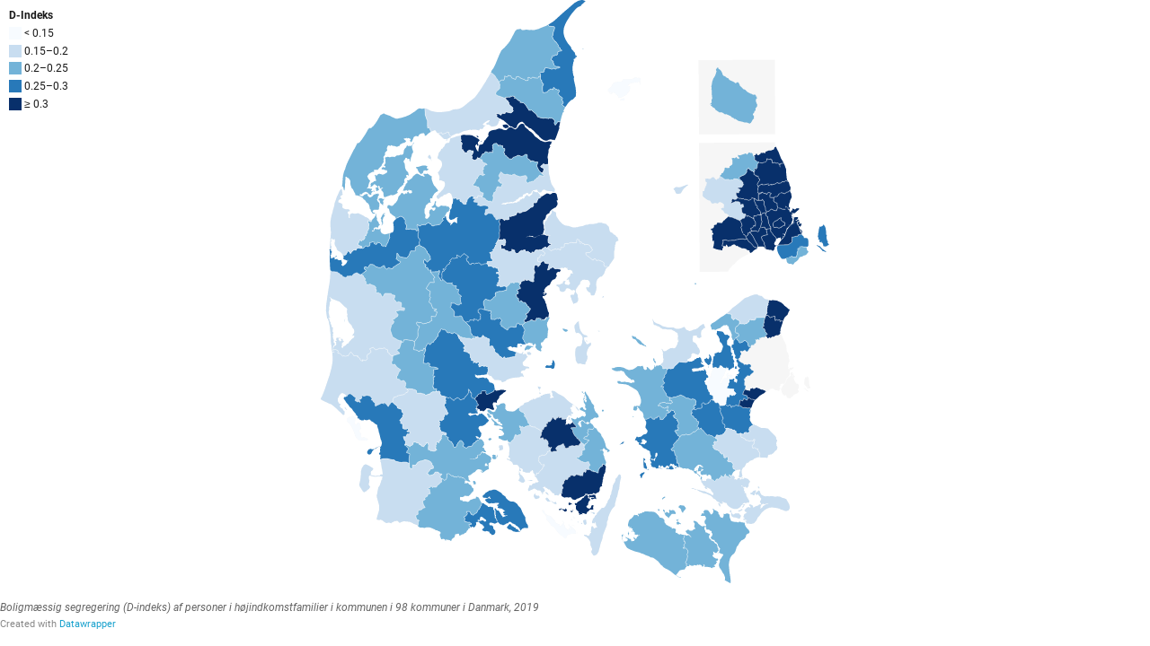

--- FILE ---
content_type: text/javascript
request_url: https://datawrapper.dwcdn.net/lib/vis/d3-maps-choropleth.7396b1ff.js
body_size: 144125
content:
!function(){"use strict";var t="undefined"!=typeof globalThis?globalThis:"undefined"!=typeof window?window:"undefined"!=typeof global?global:"undefined"!=typeof self?self:{};function e(t){return t&&t.__esModule&&Object.prototype.hasOwnProperty.call(t,"default")?t.default:t}function n(t,e,n){return t(n={path:e,exports:{},require:function(t,e){return function(){throw new Error("Dynamic requires are not currently supported by @rollup/plugin-commonjs")}(null==e&&n.path)}},n.exports),n.exports}function r(t){if(t.__esModule)return t;var e=Object.defineProperty({},"__esModule",{value:!0});return Object.keys(t).forEach((function(n){var r=Object.getOwnPropertyDescriptor(t,n);Object.defineProperty(e,n,r.get?r:{enumerable:!0,get:function(){return t[n]}})})),e}var o=e(n((function(t){t.exports=function(t,e,n){return e in t?Object.defineProperty(t,e,{value:n,enumerable:!0,configurable:!0,writable:!0}):t[e]=n,t},t.exports.default=t.exports,t.exports.__esModule=!0}))),i=n((function(t){t.exports=function(t){if(Array.isArray(t))return t},t.exports.default=t.exports,t.exports.__esModule=!0})),a=n((function(t){t.exports=function(t,e){var n=null==t?null:"undefined"!=typeof Symbol&&t[Symbol.iterator]||t["@@iterator"];if(null!=n){var r,o,i=[],a=!0,u=!1;try{for(n=n.call(t);!(a=(r=n.next()).done)&&(i.push(r.value),!e||i.length!==e);a=!0);}catch(t){u=!0,o=t}finally{try{a||null==n.return||n.return()}finally{if(u)throw o}}return i}},t.exports.default=t.exports,t.exports.__esModule=!0})),u=n((function(t){t.exports=function(t,e){(null==e||e>t.length)&&(e=t.length);for(var n=0,r=new Array(e);n<e;n++)r[n]=t[n];return r},t.exports.default=t.exports,t.exports.__esModule=!0})),c=n((function(t){t.exports=function(t,e){if(t){if("string"==typeof t)return u(t,e);var n=Object.prototype.toString.call(t).slice(8,-1);return"Object"===n&&t.constructor&&(n=t.constructor.name),"Map"===n||"Set"===n?Array.from(t):"Arguments"===n||/^(?:Ui|I)nt(?:8|16|32)(?:Clamped)?Array$/.test(n)?u(t,e):void 0}},t.exports.default=t.exports,t.exports.__esModule=!0})),l=n((function(t){t.exports=function(){throw new TypeError("Invalid attempt to destructure non-iterable instance.\nIn order to be iterable, non-array objects must have a [Symbol.iterator]() method.")},t.exports.default=t.exports,t.exports.__esModule=!0})),s=e(n((function(t){t.exports=function(t,e){return i(t)||a(t,e)||c(t,e)||l()},t.exports.default=t.exports,t.exports.__esModule=!0}))),f="http://www.w3.org/1999/xhtml",h={svg:"http://www.w3.org/2000/svg",xhtml:f,xlink:"http://www.w3.org/1999/xlink",xml:"http://www.w3.org/XML/1998/namespace",xmlns:"http://www.w3.org/2000/xmlns/"};function p(t){var e=t+="",n=e.indexOf(":");return n>=0&&"xmlns"!==(e=t.slice(0,n))&&(t=t.slice(n+1)),h.hasOwnProperty(e)?{space:h[e],local:t}:t}function d(t){return function(){var e=this.ownerDocument,n=this.namespaceURI;return n===f&&e.documentElement.namespaceURI===f?e.createElement(t):e.createElementNS(n,t)}}function g(t){return function(){return this.ownerDocument.createElementNS(t.space,t.local)}}function v(t){var e=p(t);return(e.local?g:d)(e)}function m(){}function y(t){return null==t?m:function(){return this.querySelector(t)}}function b(){return[]}function w(t){return null==t?b:function(){return this.querySelectorAll(t)}}function _(t){return function(){return this.matches(t)}}function x(t){return new Array(t.length)}function M(t,e){this.ownerDocument=t.ownerDocument,this.namespaceURI=t.namespaceURI,this._next=null,this._parent=t,this.__data__=e}M.prototype={constructor:M,appendChild:function(t){return this._parent.insertBefore(t,this._next)},insertBefore:function(t,e){return this._parent.insertBefore(t,e)},querySelector:function(t){return this._parent.querySelector(t)},querySelectorAll:function(t){return this._parent.querySelectorAll(t)}};function k(t,e,n,r,o,i){for(var a,u=0,c=e.length,l=i.length;u<l;++u)(a=e[u])?(a.__data__=i[u],r[u]=a):n[u]=new M(t,i[u]);for(;u<c;++u)(a=e[u])&&(o[u]=a)}function A(t,e,n,r,o,i,a){var u,c,l,s={},f=e.length,h=i.length,p=new Array(f);for(u=0;u<f;++u)(c=e[u])&&(p[u]=l="$"+a.call(c,c.__data__,u,e),l in s?o[u]=c:s[l]=c);for(u=0;u<h;++u)(c=s[l="$"+a.call(t,i[u],u,i)])?(r[u]=c,c.__data__=i[u],s[l]=null):n[u]=new M(t,i[u]);for(u=0;u<f;++u)(c=e[u])&&s[p[u]]===c&&(o[u]=c)}function O(t,e){return t<e?-1:t>e?1:t>=e?0:NaN}function S(t){return function(){this.removeAttribute(t)}}function j(t){return function(){this.removeAttributeNS(t.space,t.local)}}function E(t,e){return function(){this.setAttribute(t,e)}}function N(t,e){return function(){this.setAttributeNS(t.space,t.local,e)}}function $(t,e){return function(){var n=e.apply(this,arguments);null==n?this.removeAttribute(t):this.setAttribute(t,n)}}function z(t,e){return function(){var n=e.apply(this,arguments);null==n?this.removeAttributeNS(t.space,t.local):this.setAttributeNS(t.space,t.local,n)}}function T(t){return t.ownerDocument&&t.ownerDocument.defaultView||t.document&&t||t.defaultView}function L(t){return function(){this.style.removeProperty(t)}}function P(t,e,n){return function(){this.style.setProperty(t,e,n)}}function D(t,e,n){return function(){var r=e.apply(this,arguments);null==r?this.style.removeProperty(t):this.style.setProperty(t,r,n)}}function C(t,e){return t.style.getPropertyValue(e)||T(t).getComputedStyle(t,null).getPropertyValue(e)}function R(t){return function(){delete this[t]}}function B(t,e){return function(){this[t]=e}}function F(t,e){return function(){var n=e.apply(this,arguments);null==n?delete this[t]:this[t]=n}}function I(t){return t.trim().split(/^|\s+/)}function q(t){return t.classList||new W(t)}function W(t){this._node=t,this._names=I(t.getAttribute("class")||"")}function H(t,e){for(var n=q(t),r=-1,o=e.length;++r<o;)n.add(e[r])}function U(t,e){for(var n=q(t),r=-1,o=e.length;++r<o;)n.remove(e[r])}function Y(t){return function(){H(this,t)}}function G(t){return function(){U(this,t)}}function X(t,e){return function(){(e.apply(this,arguments)?H:U)(this,t)}}function V(){this.textContent=""}function Z(t){return function(){this.textContent=t}}function K(t){return function(){var e=t.apply(this,arguments);this.textContent=null==e?"":e}}function J(){this.innerHTML=""}function Q(t){return function(){this.innerHTML=t}}function tt(t){return function(){var e=t.apply(this,arguments);this.innerHTML=null==e?"":e}}function et(){this.nextSibling&&this.parentNode.appendChild(this)}function nt(){this.previousSibling&&this.parentNode.insertBefore(this,this.parentNode.firstChild)}function rt(){return null}function ot(){var t=this.parentNode;t&&t.removeChild(this)}function it(){var t=this.cloneNode(!1),e=this.parentNode;return e?e.insertBefore(t,this.nextSibling):t}function at(){var t=this.cloneNode(!0),e=this.parentNode;return e?e.insertBefore(t,this.nextSibling):t}W.prototype={add:function(t){this._names.indexOf(t)<0&&(this._names.push(t),this._node.setAttribute("class",this._names.join(" ")))},remove:function(t){var e=this._names.indexOf(t);e>=0&&(this._names.splice(e,1),this._node.setAttribute("class",this._names.join(" ")))},contains:function(t){return this._names.indexOf(t)>=0}};var ut={},ct=null;"undefined"!=typeof document&&("onmouseenter"in document.documentElement||(ut={mouseenter:"mouseover",mouseleave:"mouseout"}));function lt(t,e,n){return t=st(t,e,n),function(e){var n=e.relatedTarget;n&&(n===this||8&n.compareDocumentPosition(this))||t.call(this,e)}}function st(t,e,n){return function(r){var o=ct;ct=r;try{t.call(this,this.__data__,e,n)}finally{ct=o}}}function ft(t){return t.trim().split(/^|\s+/).map((function(t){var e="",n=t.indexOf(".");return n>=0&&(e=t.slice(n+1),t=t.slice(0,n)),{type:t,name:e}}))}function ht(t){return function(){var e=this.__on;if(e){for(var n,r=0,o=-1,i=e.length;r<i;++r)n=e[r],t.type&&n.type!==t.type||n.name!==t.name?e[++o]=n:this.removeEventListener(n.type,n.listener,n.capture);++o?e.length=o:delete this.__on}}}function pt(t,e,n){var r=ut.hasOwnProperty(t.type)?lt:st;return function(o,i,a){var u,c=this.__on,l=r(e,i,a);if(c)for(var s=0,f=c.length;s<f;++s)if((u=c[s]).type===t.type&&u.name===t.name)return this.removeEventListener(u.type,u.listener,u.capture),this.addEventListener(u.type,u.listener=l,u.capture=n),void(u.value=e);this.addEventListener(t.type,l,n),u={type:t.type,name:t.name,value:e,listener:l,capture:n},c?c.push(u):this.__on=[u]}}function dt(t,e,n){var r=T(t),o=r.CustomEvent;"function"==typeof o?o=new o(e,n):(o=r.document.createEvent("Event"),n?(o.initEvent(e,n.bubbles,n.cancelable),o.detail=n.detail):o.initEvent(e,!1,!1)),t.dispatchEvent(o)}function gt(t,e){return function(){return dt(this,t,e)}}function vt(t,e){return function(){return dt(this,t,e.apply(this,arguments))}}var mt=[null];function yt(t,e){this._groups=t,this._parents=e}function bt(){return new yt([[document.documentElement]],mt)}function wt(t){return"string"==typeof t?new yt([[document.querySelector(t)]],[document.documentElement]):new yt([[t]],mt)}function _t(){for(var t,e=ct;t=e.sourceEvent;)e=t;return e}function xt(t,e){var n=t.ownerSVGElement||t;if(n.createSVGPoint){var r=n.createSVGPoint();return r.x=e.clientX,r.y=e.clientY,[(r=r.matrixTransform(t.getScreenCTM().inverse())).x,r.y]}var o=t.getBoundingClientRect();return[e.clientX-o.left-t.clientLeft,e.clientY-o.top-t.clientTop]}function Mt(t){var e=_t();return e.changedTouches&&(e=e.changedTouches[0]),xt(t,e)}function kt(t,e,n){arguments.length<3&&(n=e,e=_t().changedTouches);for(var r,o=0,i=e?e.length:0;o<i;++o)if((r=e[o]).identifier===n)return xt(t,r);return null}function At(t,e){return t<e?-1:t>e?1:t>=e?0:NaN}yt.prototype=bt.prototype={constructor:yt,select:function(t){"function"!=typeof t&&(t=y(t));for(var e=this._groups,n=e.length,r=new Array(n),o=0;o<n;++o)for(var i,a,u=e[o],c=u.length,l=r[o]=new Array(c),s=0;s<c;++s)(i=u[s])&&(a=t.call(i,i.__data__,s,u))&&("__data__"in i&&(a.__data__=i.__data__),l[s]=a);return new yt(r,this._parents)},selectAll:function(t){"function"!=typeof t&&(t=w(t));for(var e=this._groups,n=e.length,r=[],o=[],i=0;i<n;++i)for(var a,u=e[i],c=u.length,l=0;l<c;++l)(a=u[l])&&(r.push(t.call(a,a.__data__,l,u)),o.push(a));return new yt(r,o)},filter:function(t){"function"!=typeof t&&(t=_(t));for(var e=this._groups,n=e.length,r=new Array(n),o=0;o<n;++o)for(var i,a=e[o],u=a.length,c=r[o]=[],l=0;l<u;++l)(i=a[l])&&t.call(i,i.__data__,l,a)&&c.push(i);return new yt(r,this._parents)},data:function(t,e){if(!t)return d=new Array(this.size()),s=-1,this.each((function(t){d[++s]=t})),d;var n,r=e?A:k,o=this._parents,i=this._groups;"function"!=typeof t&&(n=t,t=function(){return n});for(var a=i.length,u=new Array(a),c=new Array(a),l=new Array(a),s=0;s<a;++s){var f=o[s],h=i[s],p=h.length,d=t.call(f,f&&f.__data__,s,o),g=d.length,v=c[s]=new Array(g),m=u[s]=new Array(g);r(f,h,v,m,l[s]=new Array(p),d,e);for(var y,b,w=0,_=0;w<g;++w)if(y=v[w]){for(w>=_&&(_=w+1);!(b=m[_])&&++_<g;);y._next=b||null}}return(u=new yt(u,o))._enter=c,u._exit=l,u},enter:function(){return new yt(this._enter||this._groups.map(x),this._parents)},exit:function(){return new yt(this._exit||this._groups.map(x),this._parents)},join:function(t,e,n){var r=this.enter(),o=this,i=this.exit();return r="function"==typeof t?t(r):r.append(t+""),null!=e&&(o=e(o)),null==n?i.remove():n(i),r&&o?r.merge(o).order():o},merge:function(t){for(var e=this._groups,n=t._groups,r=e.length,o=n.length,i=Math.min(r,o),a=new Array(r),u=0;u<i;++u)for(var c,l=e[u],s=n[u],f=l.length,h=a[u]=new Array(f),p=0;p<f;++p)(c=l[p]||s[p])&&(h[p]=c);for(;u<r;++u)a[u]=e[u];return new yt(a,this._parents)},order:function(){for(var t=this._groups,e=-1,n=t.length;++e<n;)for(var r,o=t[e],i=o.length-1,a=o[i];--i>=0;)(r=o[i])&&(a&&4^r.compareDocumentPosition(a)&&a.parentNode.insertBefore(r,a),a=r);return this},sort:function(t){function e(e,n){return e&&n?t(e.__data__,n.__data__):!e-!n}t||(t=O);for(var n=this._groups,r=n.length,o=new Array(r),i=0;i<r;++i){for(var a,u=n[i],c=u.length,l=o[i]=new Array(c),s=0;s<c;++s)(a=u[s])&&(l[s]=a);l.sort(e)}return new yt(o,this._parents).order()},call:function(){var t=arguments[0];return arguments[0]=this,t.apply(null,arguments),this},nodes:function(){var t=new Array(this.size()),e=-1;return this.each((function(){t[++e]=this})),t},node:function(){for(var t=this._groups,e=0,n=t.length;e<n;++e)for(var r=t[e],o=0,i=r.length;o<i;++o){var a=r[o];if(a)return a}return null},size:function(){var t=0;return this.each((function(){++t})),t},empty:function(){return!this.node()},each:function(t){for(var e=this._groups,n=0,r=e.length;n<r;++n)for(var o,i=e[n],a=0,u=i.length;a<u;++a)(o=i[a])&&t.call(o,o.__data__,a,i);return this},attr:function(t,e){var n=p(t);if(arguments.length<2){var r=this.node();return n.local?r.getAttributeNS(n.space,n.local):r.getAttribute(n)}return this.each((null==e?n.local?j:S:"function"==typeof e?n.local?z:$:n.local?N:E)(n,e))},style:function(t,e,n){return arguments.length>1?this.each((null==e?L:"function"==typeof e?D:P)(t,e,null==n?"":n)):C(this.node(),t)},property:function(t,e){return arguments.length>1?this.each((null==e?R:"function"==typeof e?F:B)(t,e)):this.node()[t]},classed:function(t,e){var n=I(t+"");if(arguments.length<2){for(var r=q(this.node()),o=-1,i=n.length;++o<i;)if(!r.contains(n[o]))return!1;return!0}return this.each(("function"==typeof e?X:e?Y:G)(n,e))},text:function(t){return arguments.length?this.each(null==t?V:("function"==typeof t?K:Z)(t)):this.node().textContent},html:function(t){return arguments.length?this.each(null==t?J:("function"==typeof t?tt:Q)(t)):this.node().innerHTML},raise:function(){return this.each(et)},lower:function(){return this.each(nt)},append:function(t){var e="function"==typeof t?t:v(t);return this.select((function(){return this.appendChild(e.apply(this,arguments))}))},insert:function(t,e){var n="function"==typeof t?t:v(t),r=null==e?rt:"function"==typeof e?e:y(e);return this.select((function(){return this.insertBefore(n.apply(this,arguments),r.apply(this,arguments)||null)}))},remove:function(){return this.each(ot)},clone:function(t){return this.select(t?at:it)},datum:function(t){return arguments.length?this.property("__data__",t):this.node().__data__},on:function(t,e,n){var r,o,i=ft(t+""),a=i.length;if(!(arguments.length<2)){for(u=e?pt:ht,null==n&&(n=!1),r=0;r<a;++r)this.each(u(i[r],e,n));return this}var u=this.node().__on;if(u)for(var c,l=0,s=u.length;l<s;++l)for(r=0,c=u[l];r<a;++r)if((o=i[r]).type===c.type&&o.name===c.name)return c.value},dispatch:function(t,e){return this.each(("function"==typeof e?vt:gt)(t,e))}};var Ot=function(t){return 1===t.length&&(t=function(t){return function(e,n){return At(t(e),n)}}(t)),{left:function(e,n,r,o){for(null==r&&(r=0),null==o&&(o=e.length);r<o;){var i=r+o>>>1;t(e[i],n)<0?r=i+1:o=i}return r},right:function(e,n,r,o){for(null==r&&(r=0),null==o&&(o=e.length);r<o;){var i=r+o>>>1;t(e[i],n)>0?o=i:r=i+1}return r}}}(At).right,St=Math.sqrt(50),jt=Math.sqrt(10),Et=Math.sqrt(2);function Nt(t,e,n){var r=(e-t)/Math.max(0,n),o=Math.floor(Math.log(r)/Math.LN10),i=r/Math.pow(10,o);return o>=0?(i>=St?10:i>=jt?5:i>=Et?2:1)*Math.pow(10,o):-Math.pow(10,-o)/(i>=St?10:i>=jt?5:i>=Et?2:1)}function $t(t,e){switch(arguments.length){case 0:break;case 1:this.range(t);break;default:this.range(e).domain(t)}return this}var zt="$";function Tt(){}function Lt(t,e){var n=new Tt;if(t instanceof Tt)t.each((function(t,e){n.set(e,t)}));else if(Array.isArray(t)){var r,o=-1,i=t.length;if(null==e)for(;++o<i;)n.set(o,t[o]);else for(;++o<i;)n.set(e(r=t[o],o,t),r)}else if(t)for(var a in t)n.set(a,t[a]);return n}function Pt(){}Tt.prototype=Lt.prototype={constructor:Tt,has:function(t){return zt+t in this},get:function(t){return this[zt+t]},set:function(t,e){return this[zt+t]=e,this},remove:function(t){var e=zt+t;return e in this&&delete this[e]},clear:function(){for(var t in this)t[0]===zt&&delete this[t]},keys:function(){var t=[];for(var e in this)e[0]===zt&&t.push(e.slice(1));return t},values:function(){var t=[];for(var e in this)e[0]===zt&&t.push(this[e]);return t},entries:function(){var t=[];for(var e in this)e[0]===zt&&t.push({key:e.slice(1),value:this[e]});return t},size:function(){var t=0;for(var e in this)e[0]===zt&&++t;return t},empty:function(){for(var t in this)if(t[0]===zt)return!1;return!0},each:function(t){for(var e in this)e[0]===zt&&t(this[e],e.slice(1),this)}};var Dt=Lt.prototype;function Ct(t){var e=[];for(var n in t)e.push(t[n]);return e}Pt.prototype=function(t,e){var n=new Pt;if(t instanceof Pt)t.each((function(t){n.add(t)}));else if(t){var r=-1,o=t.length;if(null==e)for(;++r<o;)n.add(t[r]);else for(;++r<o;)n.add(e(t[r],r,t))}return n}.prototype={constructor:Pt,has:Dt.has,add:function(t){return this[zt+(t+="")]=t,this},remove:Dt.remove,clear:Dt.clear,values:Dt.keys,size:Dt.size,empty:Dt.empty,each:Dt.each};var Rt=Array.prototype,Bt=Rt.map,Ft=Rt.slice,It={name:"implicit"};function qt(){var t=Lt(),e=[],n=[],r=It;function o(o){var i=o+"",a=t.get(i);if(!a){if(r!==It)return r;t.set(i,a=e.push(o))}return n[(a-1)%n.length]}return o.domain=function(n){if(!arguments.length)return e.slice();e=[],t=Lt();for(var r,i,a=-1,u=n.length;++a<u;)t.has(i=(r=n[a])+"")||t.set(i,e.push(r));return o},o.range=function(t){return arguments.length?(n=Ft.call(t),o):n.slice()},o.unknown=function(t){return arguments.length?(r=t,o):r},o.copy=function(){return qt(e,n).unknown(r)},$t.apply(o,arguments),o}var Wt=e(n((function(t){function e(n){return"function"==typeof Symbol&&"symbol"==typeof Symbol.iterator?(t.exports=e=function(t){return typeof t},t.exports.default=t.exports,t.exports.__esModule=!0):(t.exports=e=function(t){return t&&"function"==typeof Symbol&&t.constructor===Symbol&&t!==Symbol.prototype?"symbol":typeof t},t.exports.default=t.exports,t.exports.__esModule=!0),e(n)}t.exports=e,t.exports.default=t.exports,t.exports.__esModule=!0})));function Ht(t,e,n){t.prototype=e.prototype=n,n.constructor=t}function Ut(t,e){var n=Object.create(t.prototype);for(var r in e)n[r]=e[r];return n}function Yt(){}var Gt=.7,Xt=1/Gt,Vt="\\s*([+-]?\\d+)\\s*",Zt="\\s*([+-]?\\d*\\.?\\d+(?:[eE][+-]?\\d+)?)\\s*",Kt="\\s*([+-]?\\d*\\.?\\d+(?:[eE][+-]?\\d+)?)%\\s*",Jt=/^#([0-9a-f]{3,8})$/,Qt=new RegExp("^rgb\\("+[Vt,Vt,Vt]+"\\)$"),te=new RegExp("^rgb\\("+[Kt,Kt,Kt]+"\\)$"),ee=new RegExp("^rgba\\("+[Vt,Vt,Vt,Zt]+"\\)$"),ne=new RegExp("^rgba\\("+[Kt,Kt,Kt,Zt]+"\\)$"),re=new RegExp("^hsl\\("+[Zt,Kt,Kt]+"\\)$"),oe=new RegExp("^hsla\\("+[Zt,Kt,Kt,Zt]+"\\)$"),ie={aliceblue:15792383,antiquewhite:16444375,aqua:65535,aquamarine:8388564,azure:15794175,beige:16119260,bisque:16770244,black:0,blanchedalmond:16772045,blue:255,blueviolet:9055202,brown:10824234,burlywood:14596231,cadetblue:6266528,chartreuse:8388352,chocolate:13789470,coral:16744272,cornflowerblue:6591981,cornsilk:16775388,crimson:14423100,cyan:65535,darkblue:139,darkcyan:35723,darkgoldenrod:12092939,darkgray:11119017,darkgreen:25600,darkgrey:11119017,darkkhaki:12433259,darkmagenta:9109643,darkolivegreen:5597999,darkorange:16747520,darkorchid:10040012,darkred:9109504,darksalmon:15308410,darkseagreen:9419919,darkslateblue:4734347,darkslategray:3100495,darkslategrey:3100495,darkturquoise:52945,darkviolet:9699539,deeppink:16716947,deepskyblue:49151,dimgray:6908265,dimgrey:6908265,dodgerblue:2003199,firebrick:11674146,floralwhite:16775920,forestgreen:2263842,fuchsia:16711935,gainsboro:14474460,ghostwhite:16316671,gold:16766720,goldenrod:14329120,gray:8421504,green:32768,greenyellow:11403055,grey:8421504,honeydew:15794160,hotpink:16738740,indianred:13458524,indigo:4915330,ivory:16777200,khaki:15787660,lavender:15132410,lavenderblush:16773365,lawngreen:8190976,lemonchiffon:16775885,lightblue:11393254,lightcoral:15761536,lightcyan:14745599,lightgoldenrodyellow:16448210,lightgray:13882323,lightgreen:9498256,lightgrey:13882323,lightpink:16758465,lightsalmon:16752762,lightseagreen:2142890,lightskyblue:8900346,lightslategray:7833753,lightslategrey:7833753,lightsteelblue:11584734,lightyellow:16777184,lime:65280,limegreen:3329330,linen:16445670,magenta:16711935,maroon:8388608,mediumaquamarine:6737322,mediumblue:205,mediumorchid:12211667,mediumpurple:9662683,mediumseagreen:3978097,mediumslateblue:8087790,mediumspringgreen:64154,mediumturquoise:4772300,mediumvioletred:13047173,midnightblue:1644912,mintcream:16121850,mistyrose:16770273,moccasin:16770229,navajowhite:16768685,navy:128,oldlace:16643558,olive:8421376,olivedrab:7048739,orange:16753920,orangered:16729344,orchid:14315734,palegoldenrod:15657130,palegreen:10025880,paleturquoise:11529966,palevioletred:14381203,papayawhip:16773077,peachpuff:16767673,peru:13468991,pink:16761035,plum:14524637,powderblue:11591910,purple:8388736,rebeccapurple:6697881,red:16711680,rosybrown:12357519,royalblue:4286945,saddlebrown:9127187,salmon:16416882,sandybrown:16032864,seagreen:3050327,seashell:16774638,sienna:10506797,silver:12632256,skyblue:8900331,slateblue:6970061,slategray:7372944,slategrey:7372944,snow:16775930,springgreen:65407,steelblue:4620980,tan:13808780,teal:32896,thistle:14204888,tomato:16737095,turquoise:4251856,violet:15631086,wheat:16113331,white:16777215,whitesmoke:16119285,yellow:16776960,yellowgreen:10145074};function ae(){return this.rgb().formatHex()}function ue(){return this.rgb().formatRgb()}function ce(t){var e,n;return t=(t+"").trim().toLowerCase(),(e=Jt.exec(t))?(n=e[1].length,e=parseInt(e[1],16),6===n?le(e):3===n?new pe(e>>8&15|e>>4&240,e>>4&15|240&e,(15&e)<<4|15&e,1):8===n?se(e>>24&255,e>>16&255,e>>8&255,(255&e)/255):4===n?se(e>>12&15|e>>8&240,e>>8&15|e>>4&240,e>>4&15|240&e,((15&e)<<4|15&e)/255):null):(e=Qt.exec(t))?new pe(e[1],e[2],e[3],1):(e=te.exec(t))?new pe(255*e[1]/100,255*e[2]/100,255*e[3]/100,1):(e=ee.exec(t))?se(e[1],e[2],e[3],e[4]):(e=ne.exec(t))?se(255*e[1]/100,255*e[2]/100,255*e[3]/100,e[4]):(e=re.exec(t))?me(e[1],e[2]/100,e[3]/100,1):(e=oe.exec(t))?me(e[1],e[2]/100,e[3]/100,e[4]):ie.hasOwnProperty(t)?le(ie[t]):"transparent"===t?new pe(NaN,NaN,NaN,0):null}function le(t){return new pe(t>>16&255,t>>8&255,255&t,1)}function se(t,e,n,r){return r<=0&&(t=e=n=NaN),new pe(t,e,n,r)}function fe(t){return t instanceof Yt||(t=ce(t)),t?new pe((t=t.rgb()).r,t.g,t.b,t.opacity):new pe}function he(t,e,n,r){return 1===arguments.length?fe(t):new pe(t,e,n,null==r?1:r)}function pe(t,e,n,r){this.r=+t,this.g=+e,this.b=+n,this.opacity=+r}function de(){return"#"+ve(this.r)+ve(this.g)+ve(this.b)}function ge(){var t=this.opacity;return(1===(t=isNaN(t)?1:Math.max(0,Math.min(1,t)))?"rgb(":"rgba(")+Math.max(0,Math.min(255,Math.round(this.r)||0))+", "+Math.max(0,Math.min(255,Math.round(this.g)||0))+", "+Math.max(0,Math.min(255,Math.round(this.b)||0))+(1===t?")":", "+t+")")}function ve(t){return((t=Math.max(0,Math.min(255,Math.round(t)||0)))<16?"0":"")+t.toString(16)}function me(t,e,n,r){return r<=0?t=e=n=NaN:n<=0||n>=1?t=e=NaN:e<=0&&(t=NaN),new be(t,e,n,r)}function ye(t){if(t instanceof be)return new be(t.h,t.s,t.l,t.opacity);if(t instanceof Yt||(t=ce(t)),!t)return new be;if(t instanceof be)return t;var e=(t=t.rgb()).r/255,n=t.g/255,r=t.b/255,o=Math.min(e,n,r),i=Math.max(e,n,r),a=NaN,u=i-o,c=(i+o)/2;return u?(a=e===i?(n-r)/u+6*(n<r):n===i?(r-e)/u+2:(e-n)/u+4,u/=c<.5?i+o:2-i-o,a*=60):u=c>0&&c<1?0:a,new be(a,u,c,t.opacity)}function be(t,e,n,r){this.h=+t,this.s=+e,this.l=+n,this.opacity=+r}function we(t,e,n){return 255*(t<60?e+(n-e)*t/60:t<180?n:t<240?e+(n-e)*(240-t)/60:e)}Ht(Yt,ce,{copy:function(t){return Object.assign(new this.constructor,this,t)},displayable:function(){return this.rgb().displayable()},hex:ae,formatHex:ae,formatHsl:function(){return ye(this).formatHsl()},formatRgb:ue,toString:ue}),Ht(pe,he,Ut(Yt,{brighter:function(t){return t=null==t?Xt:Math.pow(Xt,t),new pe(this.r*t,this.g*t,this.b*t,this.opacity)},darker:function(t){return t=null==t?Gt:Math.pow(Gt,t),new pe(this.r*t,this.g*t,this.b*t,this.opacity)},rgb:function(){return this},displayable:function(){return-.5<=this.r&&this.r<255.5&&-.5<=this.g&&this.g<255.5&&-.5<=this.b&&this.b<255.5&&0<=this.opacity&&this.opacity<=1},hex:de,formatHex:de,formatRgb:ge,toString:ge})),Ht(be,(function(t,e,n,r){return 1===arguments.length?ye(t):new be(t,e,n,null==r?1:r)}),Ut(Yt,{brighter:function(t){return t=null==t?Xt:Math.pow(Xt,t),new be(this.h,this.s,this.l*t,this.opacity)},darker:function(t){return t=null==t?Gt:Math.pow(Gt,t),new be(this.h,this.s,this.l*t,this.opacity)},rgb:function(){var t=this.h%360+360*(this.h<0),e=isNaN(t)||isNaN(this.s)?0:this.s,n=this.l,r=n+(n<.5?n:1-n)*e,o=2*n-r;return new pe(we(t>=240?t-240:t+120,o,r),we(t,o,r),we(t<120?t+240:t-120,o,r),this.opacity)},displayable:function(){return(0<=this.s&&this.s<=1||isNaN(this.s))&&0<=this.l&&this.l<=1&&0<=this.opacity&&this.opacity<=1},formatHsl:function(){var t=this.opacity;return(1===(t=isNaN(t)?1:Math.max(0,Math.min(1,t)))?"hsl(":"hsla(")+(this.h||0)+", "+100*(this.s||0)+"%, "+100*(this.l||0)+"%"+(1===t?")":", "+t+")")}}));var _e=Math.PI/180,xe=180/Math.PI,Me=.96422,ke=.82521,Ae=4/29,Oe=6/29,Se=3*Oe*Oe;function je(t){if(t instanceof Ne)return new Ne(t.l,t.a,t.b,t.opacity);if(t instanceof De)return Ce(t);t instanceof pe||(t=fe(t));var e,n,r=Le(t.r),o=Le(t.g),i=Le(t.b),a=$e((.2225045*r+.7168786*o+.0606169*i)/1);return r===o&&o===i?e=n=a:(e=$e((.4360747*r+.3850649*o+.1430804*i)/Me),n=$e((.0139322*r+.0971045*o+.7141733*i)/ke)),new Ne(116*a-16,500*(e-a),200*(a-n),t.opacity)}function Ee(t,e,n,r){return 1===arguments.length?je(t):new Ne(t,e,n,null==r?1:r)}function Ne(t,e,n,r){this.l=+t,this.a=+e,this.b=+n,this.opacity=+r}function $e(t){return t>.008856451679035631?Math.pow(t,1/3):t/Se+Ae}function ze(t){return t>Oe?t*t*t:Se*(t-Ae)}function Te(t){return 255*(t<=.0031308?12.92*t:1.055*Math.pow(t,1/2.4)-.055)}function Le(t){return(t/=255)<=.04045?t/12.92:Math.pow((t+.055)/1.055,2.4)}function Pe(t){if(t instanceof De)return new De(t.h,t.c,t.l,t.opacity);if(t instanceof Ne||(t=je(t)),0===t.a&&0===t.b)return new De(NaN,0<t.l&&t.l<100?0:NaN,t.l,t.opacity);var e=Math.atan2(t.b,t.a)*xe;return new De(e<0?e+360:e,Math.sqrt(t.a*t.a+t.b*t.b),t.l,t.opacity)}function De(t,e,n,r){this.h=+t,this.c=+e,this.l=+n,this.opacity=+r}function Ce(t){if(isNaN(t.h))return new Ne(t.l,0,0,t.opacity);var e=t.h*_e;return new Ne(t.l,Math.cos(e)*t.c,Math.sin(e)*t.c,t.opacity)}function Re(t){return function(){return t}}function Be(t){return 1==(t=+t)?Fe:function(e,n){return n-e?function(t,e,n){return t=Math.pow(t,n),e=Math.pow(e,n)-t,n=1/n,function(r){return Math.pow(t+r*e,n)}}(e,n,t):Re(isNaN(e)?n:e)}}function Fe(t,e){var n=e-t;return n?function(t,e){return function(n){return t+n*e}}(t,n):Re(isNaN(t)?e:t)}Ht(Ne,Ee,Ut(Yt,{brighter:function(t){return new Ne(this.l+18*(null==t?1:t),this.a,this.b,this.opacity)},darker:function(t){return new Ne(this.l-18*(null==t?1:t),this.a,this.b,this.opacity)},rgb:function(){var t=(this.l+16)/116,e=isNaN(this.a)?t:t+this.a/500,n=isNaN(this.b)?t:t-this.b/200;return new pe(Te(3.1338561*(e=Me*ze(e))-1.6168667*(t=1*ze(t))-.4906146*(n=ke*ze(n))),Te(-.9787684*e+1.9161415*t+.033454*n),Te(.0719453*e-.2289914*t+1.4052427*n),this.opacity)}})),Ht(De,(function(t,e,n,r){return 1===arguments.length?Pe(t):new De(t,e,n,null==r?1:r)}),Ut(Yt,{brighter:function(t){return new De(this.h,this.c,this.l+18*(null==t?1:t),this.opacity)},darker:function(t){return new De(this.h,this.c,this.l-18*(null==t?1:t),this.opacity)},rgb:function(){return Ce(this).rgb()}}));var Ie=function t(e){var n=Be(e);function r(t,e){var r=n((t=he(t)).r,(e=he(e)).r),o=n(t.g,e.g),i=n(t.b,e.b),a=Fe(t.opacity,e.opacity);return function(e){return t.r=r(e),t.g=o(e),t.b=i(e),t.opacity=a(e),t+""}}return r.gamma=t,r}(1);function qe(t,e){e||(e=[]);var n,r=t?Math.min(e.length,t.length):0,o=e.slice();return function(i){for(n=0;n<r;++n)o[n]=t[n]*(1-i)+e[n]*i;return o}}function We(t,e){var n,r=e?e.length:0,o=t?Math.min(r,t.length):0,i=new Array(o),a=new Array(r);for(n=0;n<o;++n)i[n]=Ze(t[n],e[n]);for(;n<r;++n)a[n]=e[n];return function(t){for(n=0;n<o;++n)a[n]=i[n](t);return a}}function He(t,e){var n=new Date;return t=+t,e=+e,function(r){return n.setTime(t*(1-r)+e*r),n}}function Ue(t,e){return t=+t,e=+e,function(n){return t*(1-n)+e*n}}function Ye(t,e){var n,r={},o={};for(n in null!==t&&"object"===Wt(t)||(t={}),null!==e&&"object"===Wt(e)||(e={}),e)n in t?r[n]=Ze(t[n],e[n]):o[n]=e[n];return function(t){for(n in r)o[n]=r[n](t);return o}}var Ge=/[-+]?(?:\d+\.?\d*|\.?\d+)(?:[eE][-+]?\d+)?/g,Xe=new RegExp(Ge.source,"g");function Ve(t,e){var n,r,o,i=Ge.lastIndex=Xe.lastIndex=0,a=-1,u=[],c=[];for(t+="",e+="";(n=Ge.exec(t))&&(r=Xe.exec(e));)(o=r.index)>i&&(o=e.slice(i,o),u[a]?u[a]+=o:u[++a]=o),(n=n[0])===(r=r[0])?u[a]?u[a]+=r:u[++a]=r:(u[++a]=null,c.push({i:a,x:Ue(n,r)})),i=Xe.lastIndex;return i<e.length&&(o=e.slice(i),u[a]?u[a]+=o:u[++a]=o),u.length<2?c[0]?function(t){return function(e){return t(e)+""}}(c[0].x):function(t){return function(){return t}}(e):(e=c.length,function(t){for(var n,r=0;r<e;++r)u[(n=c[r]).i]=n.x(t);return u.join("")})}function Ze(t,e){var n,r,o=Wt(e);return null==e||"boolean"===o?Re(e):("number"===o?Ue:"string"===o?(n=ce(e))?(e=n,Ie):Ve:e instanceof ce?Ie:e instanceof Date?He:(r=e,!ArrayBuffer.isView(r)||r instanceof DataView?Array.isArray(e)?We:"function"!=typeof e.valueOf&&"function"!=typeof e.toString||isNaN(e)?Ye:Ue:qe))(t,e)}function Ke(t,e){return t=+t,e=+e,function(n){return Math.round(t*(1-n)+e*n)}}var Je,Qe,tn,en,nn=180/Math.PI,rn={translateX:0,translateY:0,rotate:0,skewX:0,scaleX:1,scaleY:1};function on(t,e,n,r,o,i){var a,u,c;return(a=Math.sqrt(t*t+e*e))&&(t/=a,e/=a),(c=t*n+e*r)&&(n-=t*c,r-=e*c),(u=Math.sqrt(n*n+r*r))&&(n/=u,r/=u,c/=u),t*r<e*n&&(t=-t,e=-e,c=-c,a=-a),{translateX:o,translateY:i,rotate:Math.atan2(e,t)*nn,skewX:Math.atan(c)*nn,scaleX:a,scaleY:u}}function an(t,e,n,r){function o(t){return t.length?t.pop()+" ":""}return function(i,a){var u=[],c=[];return i=t(i),a=t(a),function(t,r,o,i,a,u){if(t!==o||r!==i){var c=a.push("translate(",null,e,null,n);u.push({i:c-4,x:Ue(t,o)},{i:c-2,x:Ue(r,i)})}else(o||i)&&a.push("translate("+o+e+i+n)}(i.translateX,i.translateY,a.translateX,a.translateY,u,c),function(t,e,n,i){t!==e?(t-e>180?e+=360:e-t>180&&(t+=360),i.push({i:n.push(o(n)+"rotate(",null,r)-2,x:Ue(t,e)})):e&&n.push(o(n)+"rotate("+e+r)}(i.rotate,a.rotate,u,c),function(t,e,n,i){t!==e?i.push({i:n.push(o(n)+"skewX(",null,r)-2,x:Ue(t,e)}):e&&n.push(o(n)+"skewX("+e+r)}(i.skewX,a.skewX,u,c),function(t,e,n,r,i,a){if(t!==n||e!==r){var u=i.push(o(i)+"scale(",null,",",null,")");a.push({i:u-4,x:Ue(t,n)},{i:u-2,x:Ue(e,r)})}else 1===n&&1===r||i.push(o(i)+"scale("+n+","+r+")")}(i.scaleX,i.scaleY,a.scaleX,a.scaleY,u,c),i=a=null,function(t){for(var e,n=-1,r=c.length;++n<r;)u[(e=c[n]).i]=e.x(t);return u.join("")}}}var un=an((function(t){return"none"===t?rn:(Je||(Je=document.createElement("DIV"),Qe=document.documentElement,tn=document.defaultView),Je.style.transform=t,t=tn.getComputedStyle(Qe.appendChild(Je),null).getPropertyValue("transform"),Qe.removeChild(Je),on(+(t=t.slice(7,-1).split(","))[0],+t[1],+t[2],+t[3],+t[4],+t[5]))}),"px, ","px)","deg)"),cn=an((function(t){return null==t?rn:(en||(en=document.createElementNS("http://www.w3.org/2000/svg","g")),en.setAttribute("transform",t),(t=en.transform.baseVal.consolidate())?on((t=t.matrix).a,t.b,t.c,t.d,t.e,t.f):rn)}),", ",")",")"),ln=Math.SQRT2;function sn(t){return((t=Math.exp(t))+1/t)/2}function fn(t,e){var n,r,o=t[0],i=t[1],a=t[2],u=e[0],c=e[1],l=e[2],s=u-o,f=c-i,h=s*s+f*f;if(h<1e-12)r=Math.log(l/a)/ln,n=function(t){return[o+t*s,i+t*f,a*Math.exp(ln*t*r)]};else{var p=Math.sqrt(h),d=(l*l-a*a+4*h)/(2*a*2*p),g=(l*l-a*a-4*h)/(2*l*2*p),v=Math.log(Math.sqrt(d*d+1)-d),m=Math.log(Math.sqrt(g*g+1)-g);r=(m-v)/ln,n=function(t){var e,n=t*r,u=sn(v),c=a/(2*p)*(u*(e=ln*n+v,((e=Math.exp(2*e))-1)/(e+1))-function(t){return((t=Math.exp(t))-1/t)/2}(v));return[o+c*s,i+c*f,a*u/sn(ln*n+v)]}}return n.duration=1e3*r,n}function hn(t,e){var n=Fe((t=Ee(t)).l,(e=Ee(e)).l),r=Fe(t.a,e.a),o=Fe(t.b,e.b),i=Fe(t.opacity,e.opacity);return function(e){return t.l=n(e),t.a=r(e),t.b=o(e),t.opacity=i(e),t+""}}function pn(t){return+t}var dn=[0,1];function gn(t){return t}function vn(t,e){return(e-=t=+t)?function(n){return(n-t)/e}:(n=isNaN(e)?NaN:.5,function(){return n});var n}function mn(t){var e,n=t[0],r=t[t.length-1];return n>r&&(e=n,n=r,r=e),function(t){return Math.max(n,Math.min(r,t))}}function yn(t,e,n){var r=t[0],o=t[1],i=e[0],a=e[1];return o<r?(r=vn(o,r),i=n(a,i)):(r=vn(r,o),i=n(i,a)),function(t){return i(r(t))}}function bn(t,e,n){var r=Math.min(t.length,e.length)-1,o=new Array(r),i=new Array(r),a=-1;for(t[r]<t[0]&&(t=t.slice().reverse(),e=e.slice().reverse());++a<r;)o[a]=vn(t[a],t[a+1]),i[a]=n(e[a],e[a+1]);return function(e){var n=Ot(t,e,1,r)-1;return i[n](o[n](e))}}function wn(t,e){return e.domain(t.domain()).range(t.range()).interpolate(t.interpolate()).clamp(t.clamp()).unknown(t.unknown())}function _n(t,e){return function(){var t,e,n,r,o,i,a=dn,u=dn,c=Ze,l=gn;function s(){return r=Math.min(a.length,u.length)>2?bn:yn,o=i=null,f}function f(e){return isNaN(e=+e)?n:(o||(o=r(a.map(t),u,c)))(t(l(e)))}return f.invert=function(n){return l(e((i||(i=r(u,a.map(t),Ue)))(n)))},f.domain=function(t){return arguments.length?(a=Bt.call(t,pn),l===gn||(l=mn(a)),s()):a.slice()},f.range=function(t){return arguments.length?(u=Ft.call(t),s()):u.slice()},f.rangeRound=function(t){return u=Ft.call(t),c=Ke,s()},f.clamp=function(t){return arguments.length?(l=t?mn(a):gn,f):l!==gn},f.interpolate=function(t){return arguments.length?(c=t,s()):c},f.unknown=function(t){return arguments.length?(n=t,f):n},function(n,r){return t=n,e=r,s()}}()(t,e)}function xn(t,e){if((n=(t=e?t.toExponential(e-1):t.toExponential()).indexOf("e"))<0)return null;var n,r=t.slice(0,n);return[r.length>1?r[0]+r.slice(2):r,+t.slice(n+1)]}function Mn(t){return(t=xn(Math.abs(t)))?t[1]:NaN}var kn,An=/^(?:(.)?([<>=^]))?([+\-( ])?([$#])?(0)?(\d+)?(,)?(\.\d+)?(~)?([a-z%])?$/i;function On(t){if(!(e=An.exec(t)))throw new Error("invalid format: "+t);var e;return new Sn({fill:e[1],align:e[2],sign:e[3],symbol:e[4],zero:e[5],width:e[6],comma:e[7],precision:e[8]&&e[8].slice(1),trim:e[9],type:e[10]})}function Sn(t){this.fill=void 0===t.fill?" ":t.fill+"",this.align=void 0===t.align?">":t.align+"",this.sign=void 0===t.sign?"-":t.sign+"",this.symbol=void 0===t.symbol?"":t.symbol+"",this.zero=!!t.zero,this.width=void 0===t.width?void 0:+t.width,this.comma=!!t.comma,this.precision=void 0===t.precision?void 0:+t.precision,this.trim=!!t.trim,this.type=void 0===t.type?"":t.type+""}function jn(t,e){var n=xn(t,e);if(!n)return t+"";var r=n[0],o=n[1];return o<0?"0."+new Array(-o).join("0")+r:r.length>o+1?r.slice(0,o+1)+"."+r.slice(o+1):r+new Array(o-r.length+2).join("0")}On.prototype=Sn.prototype,Sn.prototype.toString=function(){return this.fill+this.align+this.sign+this.symbol+(this.zero?"0":"")+(void 0===this.width?"":Math.max(1,0|this.width))+(this.comma?",":"")+(void 0===this.precision?"":"."+Math.max(0,0|this.precision))+(this.trim?"~":"")+this.type};var En={"%":function(t,e){return(100*t).toFixed(e)},b:function(t){return Math.round(t).toString(2)},c:function(t){return t+""},d:function(t){return Math.abs(t=Math.round(t))>=1e21?t.toLocaleString("en").replace(/,/g,""):t.toString(10)},e:function(t,e){return t.toExponential(e)},f:function(t,e){return t.toFixed(e)},g:function(t,e){return t.toPrecision(e)},o:function(t){return Math.round(t).toString(8)},p:function(t,e){return jn(100*t,e)},r:jn,s:function(t,e){var n=xn(t,e);if(!n)return t+"";var r=n[0],o=n[1],i=o-(kn=3*Math.max(-8,Math.min(8,Math.floor(o/3))))+1,a=r.length;return i===a?r:i>a?r+new Array(i-a+1).join("0"):i>0?r.slice(0,i)+"."+r.slice(i):"0."+new Array(1-i).join("0")+xn(t,Math.max(0,e+i-1))[0]},X:function(t){return Math.round(t).toString(16).toUpperCase()},x:function(t){return Math.round(t).toString(16)}};function Nn(t){return t}var $n,zn,Tn,Ln=Array.prototype.map,Pn=["y","z","a","f","p","n","µ","m","","k","M","G","T","P","E","Z","Y"];function Dn(t){var e,n,r=void 0===t.grouping||void 0===t.thousands?Nn:(e=Ln.call(t.grouping,Number),n=t.thousands+"",function(t,r){for(var o=t.length,i=[],a=0,u=e[0],c=0;o>0&&u>0&&(c+u+1>r&&(u=Math.max(1,r-c)),i.push(t.substring(o-=u,o+u)),!((c+=u+1)>r));)u=e[a=(a+1)%e.length];return i.reverse().join(n)}),o=void 0===t.currency?"":t.currency[0]+"",i=void 0===t.currency?"":t.currency[1]+"",a=void 0===t.decimal?".":t.decimal+"",u=void 0===t.numerals?Nn:function(t){return function(e){return e.replace(/[0-9]/g,(function(e){return t[+e]}))}}(Ln.call(t.numerals,String)),c=void 0===t.percent?"%":t.percent+"",l=void 0===t.minus?"-":t.minus+"",s=void 0===t.nan?"NaN":t.nan+"";function f(t){var e=(t=On(t)).fill,n=t.align,f=t.sign,h=t.symbol,p=t.zero,d=t.width,g=t.comma,v=t.precision,m=t.trim,y=t.type;"n"===y?(g=!0,y="g"):En[y]||(void 0===v&&(v=12),m=!0,y="g"),(p||"0"===e&&"="===n)&&(p=!0,e="0",n="=");var b="$"===h?o:"#"===h&&/[boxX]/.test(y)?"0"+y.toLowerCase():"",w="$"===h?i:/[%p]/.test(y)?c:"",_=En[y],x=/[defgprs%]/.test(y);function M(t){var o,i,c,h=b,M=w;if("c"===y)M=_(t)+M,t="";else{var k=(t=+t)<0||1/t<0;if(t=isNaN(t)?s:_(Math.abs(t),v),m&&(t=function(t){t:for(var e,n=t.length,r=1,o=-1;r<n;++r)switch(t[r]){case".":o=e=r;break;case"0":0===o&&(o=r),e=r;break;default:if(!+t[r])break t;o>0&&(o=0)}return o>0?t.slice(0,o)+t.slice(e+1):t}(t)),k&&0==+t&&"+"!==f&&(k=!1),h=(k?"("===f?f:l:"-"===f||"("===f?"":f)+h,M=("s"===y?Pn[8+kn/3]:"")+M+(k&&"("===f?")":""),x)for(o=-1,i=t.length;++o<i;)if(48>(c=t.charCodeAt(o))||c>57){M=(46===c?a+t.slice(o+1):t.slice(o))+M,t=t.slice(0,o);break}}g&&!p&&(t=r(t,1/0));var A=h.length+t.length+M.length,O=A<d?new Array(d-A+1).join(e):"";switch(g&&p&&(t=r(O+t,O.length?d-M.length:1/0),O=""),n){case"<":t=h+t+M+O;break;case"=":t=h+O+t+M;break;case"^":t=O.slice(0,A=O.length>>1)+h+t+M+O.slice(A);break;default:t=O+h+t+M}return u(t)}return v=void 0===v?6:/[gprs]/.test(y)?Math.max(1,Math.min(21,v)):Math.max(0,Math.min(20,v)),M.toString=function(){return t+""},M}return{format:f,formatPrefix:function(t,e){var n=f(((t=On(t)).type="f",t)),r=3*Math.max(-8,Math.min(8,Math.floor(Mn(e)/3))),o=Math.pow(10,-r),i=Pn[8+r/3];return function(t){return n(o*t)+i}}}}function Cn(t){return Math.max(0,-Mn(Math.abs(t)))}function Rn(t,e){return Math.max(0,3*Math.max(-8,Math.min(8,Math.floor(Mn(e)/3)))-Mn(Math.abs(t)))}function Bn(t,e){return t=Math.abs(t),e=Math.abs(e)-t,Math.max(0,Mn(e)-Mn(t))+1}function Fn(t,e,n,r){var o,i=function(t,e,n){var r=Math.abs(e-t)/Math.max(0,n),o=Math.pow(10,Math.floor(Math.log(r)/Math.LN10)),i=r/o;return i>=St?o*=10:i>=jt?o*=5:i>=Et&&(o*=2),e<t?-o:o}(t,e,n);switch((r=On(null==r?",f":r)).type){case"s":var a=Math.max(Math.abs(t),Math.abs(e));return null!=r.precision||isNaN(o=Rn(i,a))||(r.precision=o),Tn(r,a);case"":case"e":case"g":case"p":case"r":null!=r.precision||isNaN(o=Bn(i,Math.max(Math.abs(t),Math.abs(e))))||(r.precision=o-("e"===r.type));break;case"f":case"%":null!=r.precision||isNaN(o=Cn(i))||(r.precision=o-2*("%"===r.type))}return zn(r)}function In(t){var e=t.domain;return t.ticks=function(t){var n=e();return function(t,e,n){var r,o,i,a,u=-1;if(n=+n,(t=+t)==(e=+e)&&n>0)return[t];if((r=e<t)&&(o=t,t=e,e=o),0===(a=Nt(t,e,n))||!isFinite(a))return[];if(a>0)for(t=Math.ceil(t/a),e=Math.floor(e/a),i=new Array(o=Math.ceil(e-t+1));++u<o;)i[u]=(t+u)*a;else for(t=Math.floor(t*a),e=Math.ceil(e*a),i=new Array(o=Math.ceil(t-e+1));++u<o;)i[u]=(t-u)/a;return r&&i.reverse(),i}(n[0],n[n.length-1],null==t?10:t)},t.tickFormat=function(t,n){var r=e();return Fn(r[0],r[r.length-1],null==t?10:t,n)},t.nice=function(n){null==n&&(n=10);var r,o=e(),i=0,a=o.length-1,u=o[i],c=o[a];return c<u&&(r=u,u=c,c=r,r=i,i=a,a=r),(r=Nt(u,c,n))>0?r=Nt(u=Math.floor(u/r)*r,c=Math.ceil(c/r)*r,n):r<0&&(r=Nt(u=Math.ceil(u*r)/r,c=Math.floor(c*r)/r,n)),r>0?(o[i]=Math.floor(u/r)*r,o[a]=Math.ceil(c/r)*r,e(o)):r<0&&(o[i]=Math.ceil(u*r)/r,o[a]=Math.floor(c*r)/r,e(o)),t},t}function qn(){var t=_n(gn,gn);return t.copy=function(){return wn(t,qn())},$t.apply(t,arguments),In(t)}$n=Dn({decimal:".",thousands:",",grouping:[3],currency:["$",""],minus:"-"}),zn=$n.format,Tn=$n.formatPrefix;var Wn={value:function(){}};function Hn(){for(var t,e=0,n=arguments.length,r={};e<n;++e){if(!(t=arguments[e]+"")||t in r||/[\s.]/.test(t))throw new Error("illegal type: "+t);r[t]=[]}return new Un(r)}function Un(t){this._=t}function Yn(t,e){return t.trim().split(/^|\s+/).map((function(t){var n="",r=t.indexOf(".");if(r>=0&&(n=t.slice(r+1),t=t.slice(0,r)),t&&!e.hasOwnProperty(t))throw new Error("unknown type: "+t);return{type:t,name:n}}))}function Gn(t,e){for(var n,r=0,o=t.length;r<o;++r)if((n=t[r]).name===e)return n.value}function Xn(t,e,n){for(var r=0,o=t.length;r<o;++r)if(t[r].name===e){t[r]=Wn,t=t.slice(0,r).concat(t.slice(r+1));break}return null!=n&&t.push({name:e,value:n}),t}function Vn(){ct.preventDefault(),ct.stopImmediatePropagation()}function Zn(t){var e=t.document.documentElement,n=wt(t).on("dragstart.drag",Vn,!0);"onselectstart"in e?n.on("selectstart.drag",Vn,!0):(e.__noselect=e.style.MozUserSelect,e.style.MozUserSelect="none")}function Kn(t,e){var n=t.document.documentElement,r=wt(t).on("dragstart.drag",null);e&&(r.on("click.drag",Vn,!0),setTimeout((function(){r.on("click.drag",null)}),0)),"onselectstart"in n?r.on("selectstart.drag",null):(n.style.MozUserSelect=n.__noselect,delete n.__noselect)}Un.prototype=Hn.prototype={constructor:Un,on:function(t,e){var n,r=this._,o=Yn(t+"",r),i=-1,a=o.length;if(!(arguments.length<2)){if(null!=e&&"function"!=typeof e)throw new Error("invalid callback: "+e);for(;++i<a;)if(n=(t=o[i]).type)r[n]=Xn(r[n],t.name,e);else if(null==e)for(n in r)r[n]=Xn(r[n],t.name,null);return this}for(;++i<a;)if((n=(t=o[i]).type)&&(n=Gn(r[n],t.name)))return n},copy:function(){var t={},e=this._;for(var n in e)t[n]=e[n].slice();return new Un(t)},call:function(t,e){if((n=arguments.length-2)>0)for(var n,r,o=new Array(n),i=0;i<n;++i)o[i]=arguments[i+2];if(!this._.hasOwnProperty(t))throw new Error("unknown type: "+t);for(i=0,n=(r=this._[t]).length;i<n;++i)r[i].value.apply(e,o)},apply:function(t,e,n){if(!this._.hasOwnProperty(t))throw new Error("unknown type: "+t);for(var r=this._[t],o=0,i=r.length;o<i;++o)r[o].value.apply(e,n)}};var Jn,Qn,tr=0,er=0,nr=0,rr=0,or=0,ir=0,ar="object"===("undefined"==typeof performance?"undefined":Wt(performance))&&performance.now?performance:Date,ur="object"===("undefined"==typeof window?"undefined":Wt(window))&&window.requestAnimationFrame?window.requestAnimationFrame.bind(window):function(t){setTimeout(t,17)};function cr(){return or||(ur(lr),or=ar.now()+ir)}function lr(){or=0}function sr(){this._call=this._time=this._next=null}function fr(t,e,n){var r=new sr;return r.restart(t,e,n),r}function hr(){or=(rr=ar.now())+ir,tr=er=0;try{!function(){cr(),++tr;for(var t,e=Jn;e;)(t=or-e._time)>=0&&e._call.call(null,t),e=e._next;--tr}()}finally{tr=0,function(){var t,e,n=Jn,r=1/0;for(;n;)n._call?(r>n._time&&(r=n._time),t=n,n=n._next):(e=n._next,n._next=null,n=t?t._next=e:Jn=e);Qn=t,dr(r)}(),or=0}}function pr(){var t=ar.now(),e=t-rr;e>1e3&&(ir-=e,rr=t)}function dr(t){tr||(er&&(er=clearTimeout(er)),t-or>24?(t<1/0&&(er=setTimeout(hr,t-ar.now()-ir)),nr&&(nr=clearInterval(nr))):(nr||(rr=ar.now(),nr=setInterval(pr,1e3)),tr=1,ur(hr)))}function gr(t,e,n){var r=new sr;return e=null==e?0:+e,r.restart((function(n){r.stop(),t(n+e)}),e,n),r}sr.prototype=fr.prototype={constructor:sr,restart:function(t,e,n){if("function"!=typeof t)throw new TypeError("callback is not a function");n=(null==n?cr():+n)+(null==e?0:+e),this._next||Qn===this||(Qn?Qn._next=this:Jn=this,Qn=this),this._call=t,this._time=n,dr()},stop:function(){this._call&&(this._call=null,this._time=1/0,dr())}};var vr=Hn("start","end","cancel","interrupt"),mr=[];function yr(t,e,n,r,o,i){var a=t.__transition;if(a){if(n in a)return}else t.__transition={};!function(t,e,n){var r,o=t.__transition;function i(t){n.state=1,n.timer.restart(a,n.delay,n.time),n.delay<=t&&a(t-n.delay)}function a(i){var l,s,f,h;if(1!==n.state)return c();for(l in o)if((h=o[l]).name===n.name){if(3===h.state)return gr(a);4===h.state?(h.state=6,h.timer.stop(),h.on.call("interrupt",t,t.__data__,h.index,h.group),delete o[l]):+l<e&&(h.state=6,h.timer.stop(),h.on.call("cancel",t,t.__data__,h.index,h.group),delete o[l])}if(gr((function(){3===n.state&&(n.state=4,n.timer.restart(u,n.delay,n.time),u(i))})),n.state=2,n.on.call("start",t,t.__data__,n.index,n.group),2===n.state){for(n.state=3,r=new Array(f=n.tween.length),l=0,s=-1;l<f;++l)(h=n.tween[l].value.call(t,t.__data__,n.index,n.group))&&(r[++s]=h);r.length=s+1}}function u(e){for(var o=e<n.duration?n.ease.call(null,e/n.duration):(n.timer.restart(c),n.state=5,1),i=-1,a=r.length;++i<a;)r[i].call(t,o);5===n.state&&(n.on.call("end",t,t.__data__,n.index,n.group),c())}function c(){for(var r in n.state=6,n.timer.stop(),delete o[e],o)return;delete t.__transition}o[e]=n,n.timer=fr(i,0,n.time)}(t,n,{name:e,index:r,group:o,on:vr,tween:mr,time:i.time,delay:i.delay,duration:i.duration,ease:i.ease,timer:null,state:0})}function br(t,e){var n=_r(t,e);if(n.state>0)throw new Error("too late; already scheduled");return n}function wr(t,e){var n=_r(t,e);if(n.state>3)throw new Error("too late; already running");return n}function _r(t,e){var n=t.__transition;if(!n||!(n=n[e]))throw new Error("transition not found");return n}function xr(t,e){var n,r,o,i=t.__transition,a=!0;if(i){for(o in e=null==e?null:e+"",i)(n=i[o]).name===e?(r=n.state>2&&n.state<5,n.state=6,n.timer.stop(),n.on.call(r?"interrupt":"cancel",t,t.__data__,n.index,n.group),delete i[o]):a=!1;a&&delete t.__transition}}function Mr(t,e){var n,r;return function(){var o=wr(this,t),i=o.tween;if(i!==n)for(var a=0,u=(r=n=i).length;a<u;++a)if(r[a].name===e){(r=r.slice()).splice(a,1);break}o.tween=r}}function kr(t,e,n){var r,o;if("function"!=typeof n)throw new Error;return function(){var i=wr(this,t),a=i.tween;if(a!==r){o=(r=a).slice();for(var u={name:e,value:n},c=0,l=o.length;c<l;++c)if(o[c].name===e){o[c]=u;break}c===l&&o.push(u)}i.tween=o}}function Ar(t,e,n){var r=t._id;return t.each((function(){var t=wr(this,r);(t.value||(t.value={}))[e]=n.apply(this,arguments)})),function(t){return _r(t,r).value[e]}}function Or(t,e){var n;return("number"==typeof e?Ue:e instanceof ce?Ie:(n=ce(e))?(e=n,Ie):Ve)(t,e)}function Sr(t){return function(){this.removeAttribute(t)}}function jr(t){return function(){this.removeAttributeNS(t.space,t.local)}}function Er(t,e,n){var r,o,i=n+"";return function(){var a=this.getAttribute(t);return a===i?null:a===r?o:o=e(r=a,n)}}function Nr(t,e,n){var r,o,i=n+"";return function(){var a=this.getAttributeNS(t.space,t.local);return a===i?null:a===r?o:o=e(r=a,n)}}function $r(t,e,n){var r,o,i;return function(){var a,u,c=n(this);if(null!=c)return(a=this.getAttribute(t))===(u=c+"")?null:a===r&&u===o?i:(o=u,i=e(r=a,c));this.removeAttribute(t)}}function zr(t,e,n){var r,o,i;return function(){var a,u,c=n(this);if(null!=c)return(a=this.getAttributeNS(t.space,t.local))===(u=c+"")?null:a===r&&u===o?i:(o=u,i=e(r=a,c));this.removeAttributeNS(t.space,t.local)}}function Tr(t,e){return function(n){this.setAttribute(t,e.call(this,n))}}function Lr(t,e){return function(n){this.setAttributeNS(t.space,t.local,e.call(this,n))}}function Pr(t,e){var n,r;function o(){var o=e.apply(this,arguments);return o!==r&&(n=(r=o)&&Lr(t,o)),n}return o._value=e,o}function Dr(t,e){var n,r;function o(){var o=e.apply(this,arguments);return o!==r&&(n=(r=o)&&Tr(t,o)),n}return o._value=e,o}function Cr(t,e){return function(){br(this,t).delay=+e.apply(this,arguments)}}function Rr(t,e){return e=+e,function(){br(this,t).delay=e}}function Br(t,e){return function(){wr(this,t).duration=+e.apply(this,arguments)}}function Fr(t,e){return e=+e,function(){wr(this,t).duration=e}}function Ir(t,e){if("function"!=typeof e)throw new Error;return function(){wr(this,t).ease=e}}function qr(t,e,n){var r,o,i=function(t){return(t+"").trim().split(/^|\s+/).every((function(t){var e=t.indexOf(".");return e>=0&&(t=t.slice(0,e)),!t||"start"===t}))}(e)?br:wr;return function(){var a=i(this,t),u=a.on;u!==r&&(o=(r=u).copy()).on(e,n),a.on=o}}var Wr=bt.prototype.constructor;function Hr(t){return function(){this.style.removeProperty(t)}}function Ur(t,e,n){return function(r){this.style.setProperty(t,e.call(this,r),n)}}function Yr(t,e,n){var r,o;function i(){var i=e.apply(this,arguments);return i!==o&&(r=(o=i)&&Ur(t,i,n)),r}return i._value=e,i}function Gr(t){return function(e){this.textContent=t.call(this,e)}}function Xr(t){var e,n;function r(){var r=t.apply(this,arguments);return r!==n&&(e=(n=r)&&Gr(r)),e}return r._value=t,r}var Vr=0;function Zr(t,e,n,r){this._groups=t,this._parents=e,this._name=n,this._id=r}function Kr(t){return bt().transition(t)}function Jr(){return++Vr}var Qr=bt.prototype;Zr.prototype=Kr.prototype={constructor:Zr,select:function(t){var e=this._name,n=this._id;"function"!=typeof t&&(t=y(t));for(var r=this._groups,o=r.length,i=new Array(o),a=0;a<o;++a)for(var u,c,l=r[a],s=l.length,f=i[a]=new Array(s),h=0;h<s;++h)(u=l[h])&&(c=t.call(u,u.__data__,h,l))&&("__data__"in u&&(c.__data__=u.__data__),f[h]=c,yr(f[h],e,n,h,f,_r(u,n)));return new Zr(i,this._parents,e,n)},selectAll:function(t){var e=this._name,n=this._id;"function"!=typeof t&&(t=w(t));for(var r=this._groups,o=r.length,i=[],a=[],u=0;u<o;++u)for(var c,l=r[u],s=l.length,f=0;f<s;++f)if(c=l[f]){for(var h,p=t.call(c,c.__data__,f,l),d=_r(c,n),g=0,v=p.length;g<v;++g)(h=p[g])&&yr(h,e,n,g,p,d);i.push(p),a.push(c)}return new Zr(i,a,e,n)},filter:function(t){"function"!=typeof t&&(t=_(t));for(var e=this._groups,n=e.length,r=new Array(n),o=0;o<n;++o)for(var i,a=e[o],u=a.length,c=r[o]=[],l=0;l<u;++l)(i=a[l])&&t.call(i,i.__data__,l,a)&&c.push(i);return new Zr(r,this._parents,this._name,this._id)},merge:function(t){if(t._id!==this._id)throw new Error;for(var e=this._groups,n=t._groups,r=e.length,o=n.length,i=Math.min(r,o),a=new Array(r),u=0;u<i;++u)for(var c,l=e[u],s=n[u],f=l.length,h=a[u]=new Array(f),p=0;p<f;++p)(c=l[p]||s[p])&&(h[p]=c);for(;u<r;++u)a[u]=e[u];return new Zr(a,this._parents,this._name,this._id)},selection:function(){return new Wr(this._groups,this._parents)},transition:function(){for(var t=this._name,e=this._id,n=Jr(),r=this._groups,o=r.length,i=0;i<o;++i)for(var a,u=r[i],c=u.length,l=0;l<c;++l)if(a=u[l]){var s=_r(a,e);yr(a,t,n,l,u,{time:s.time+s.delay+s.duration,delay:0,duration:s.duration,ease:s.ease})}return new Zr(r,this._parents,t,n)},call:Qr.call,nodes:Qr.nodes,node:Qr.node,size:Qr.size,empty:Qr.empty,each:Qr.each,on:function(t,e){var n=this._id;return arguments.length<2?_r(this.node(),n).on.on(t):this.each(qr(n,t,e))},attr:function(t,e){var n=p(t),r="transform"===n?cn:Or;return this.attrTween(t,"function"==typeof e?(n.local?zr:$r)(n,r,Ar(this,"attr."+t,e)):null==e?(n.local?jr:Sr)(n):(n.local?Nr:Er)(n,r,e))},attrTween:function(t,e){var n="attr."+t;if(arguments.length<2)return(n=this.tween(n))&&n._value;if(null==e)return this.tween(n,null);if("function"!=typeof e)throw new Error;var r=p(t);return this.tween(n,(r.local?Pr:Dr)(r,e))},style:function(t,e,n){var r="transform"==(t+="")?un:Or;return null==e?this.styleTween(t,function(t,e){var n,r,o;return function(){var i=C(this,t),a=(this.style.removeProperty(t),C(this,t));return i===a?null:i===n&&a===r?o:o=e(n=i,r=a)}}(t,r)).on("end.style."+t,Hr(t)):"function"==typeof e?this.styleTween(t,function(t,e,n){var r,o,i;return function(){var a=C(this,t),u=n(this),c=u+"";return null==u&&(this.style.removeProperty(t),c=u=C(this,t)),a===c?null:a===r&&c===o?i:(o=c,i=e(r=a,u))}}(t,r,Ar(this,"style."+t,e))).each(function(t,e){var n,r,o,i,a="style."+e,u="end."+a;return function(){var c=wr(this,t),l=c.on,s=null==c.value[a]?i||(i=Hr(e)):void 0;l===n&&o===s||(r=(n=l).copy()).on(u,o=s),c.on=r}}(this._id,t)):this.styleTween(t,function(t,e,n){var r,o,i=n+"";return function(){var a=C(this,t);return a===i?null:a===r?o:o=e(r=a,n)}}(t,r,e),n).on("end.style."+t,null)},styleTween:function(t,e,n){var r="style."+(t+="");if(arguments.length<2)return(r=this.tween(r))&&r._value;if(null==e)return this.tween(r,null);if("function"!=typeof e)throw new Error;return this.tween(r,Yr(t,e,null==n?"":n))},text:function(t){return this.tween("text","function"==typeof t?function(t){return function(){var e=t(this);this.textContent=null==e?"":e}}(Ar(this,"text",t)):function(t){return function(){this.textContent=t}}(null==t?"":t+""))},textTween:function(t){var e="text";if(arguments.length<1)return(e=this.tween(e))&&e._value;if(null==t)return this.tween(e,null);if("function"!=typeof t)throw new Error;return this.tween(e,Xr(t))},remove:function(){return this.on("end.remove",function(t){return function(){var e=this.parentNode;for(var n in this.__transition)if(+n!==t)return;e&&e.removeChild(this)}}(this._id))},tween:function(t,e){var n=this._id;if(t+="",arguments.length<2){for(var r,o=_r(this.node(),n).tween,i=0,a=o.length;i<a;++i)if((r=o[i]).name===t)return r.value;return null}return this.each((null==e?Mr:kr)(n,t,e))},delay:function(t){var e=this._id;return arguments.length?this.each(("function"==typeof t?Cr:Rr)(e,t)):_r(this.node(),e).delay},duration:function(t){var e=this._id;return arguments.length?this.each(("function"==typeof t?Br:Fr)(e,t)):_r(this.node(),e).duration},ease:function(t){var e=this._id;return arguments.length?this.each(Ir(e,t)):_r(this.node(),e).ease},end:function(){var t,e,n=this,r=n._id,o=n.size();return new Promise((function(i,a){var u={value:a},c={value:function(){0==--o&&i()}};n.each((function(){var n=wr(this,r),o=n.on;o!==t&&((e=(t=o).copy())._.cancel.push(u),e._.interrupt.push(u),e._.end.push(c)),n.on=e}))}))}};var to={time:null,delay:0,duration:250,ease:function(t){return((t*=2)<=1?t*t*t:(t-=2)*t*t+2)/2}};function eo(t,e){for(var n;!(n=t.__transition)||!(n=n[e]);)if(!(t=t.parentNode))return to.time=cr(),to;return n}function no(t){return function(){return t}}function ro(t,e,n){this.target=t,this.type=e,this.transform=n}function oo(t,e,n){this.k=t,this.x=e,this.y=n}bt.prototype.interrupt=function(t){return this.each((function(){xr(this,t)}))},bt.prototype.transition=function(t){var e,n;t instanceof Zr?(e=t._id,t=t._name):(e=Jr(),(n=to).time=cr(),t=null==t?null:t+"");for(var r=this._groups,o=r.length,i=0;i<o;++i)for(var a,u=r[i],c=u.length,l=0;l<c;++l)(a=u[l])&&yr(a,t,e,l,u,n||eo(a,e));return new Zr(r,this._parents,t,e)},oo.prototype={constructor:oo,scale:function(t){return 1===t?this:new oo(this.k*t,this.x,this.y)},translate:function(t,e){return 0===t&0===e?this:new oo(this.k,this.x+this.k*t,this.y+this.k*e)},apply:function(t){return[t[0]*this.k+this.x,t[1]*this.k+this.y]},applyX:function(t){return t*this.k+this.x},applyY:function(t){return t*this.k+this.y},invert:function(t){return[(t[0]-this.x)/this.k,(t[1]-this.y)/this.k]},invertX:function(t){return(t-this.x)/this.k},invertY:function(t){return(t-this.y)/this.k},rescaleX:function(t){return t.copy().domain(t.range().map(this.invertX,this).map(t.invert,t))},rescaleY:function(t){return t.copy().domain(t.range().map(this.invertY,this).map(t.invert,t))},toString:function(){return"translate("+this.x+","+this.y+") scale("+this.k+")"}};var io=new oo(1,0,0);function ao(t){for(;!t.__zoom;)if(!(t=t.parentNode))return io;return t.__zoom}function uo(){ct.stopImmediatePropagation()}function co(){ct.preventDefault(),ct.stopImmediatePropagation()}function lo(){return!ct.ctrlKey&&!ct.button}function so(){var t=this;return t instanceof SVGElement?(t=t.ownerSVGElement||t).hasAttribute("viewBox")?[[(t=t.viewBox.baseVal).x,t.y],[t.x+t.width,t.y+t.height]]:[[0,0],[t.width.baseVal.value,t.height.baseVal.value]]:[[0,0],[t.clientWidth,t.clientHeight]]}function fo(){return this.__zoom||io}function ho(){return-ct.deltaY*(1===ct.deltaMode?.05:ct.deltaMode?1:.002)}function po(){return navigator.maxTouchPoints||"ontouchstart"in this}function go(t,e,n){var r=t.invertX(e[0][0])-n[0][0],o=t.invertX(e[1][0])-n[1][0],i=t.invertY(e[0][1])-n[0][1],a=t.invertY(e[1][1])-n[1][1];return t.translate(o>r?(r+o)/2:Math.min(0,r)||Math.max(0,o),a>i?(i+a)/2:Math.min(0,i)||Math.max(0,a))}function vo(){var t,e,n=lo,r=so,o=go,i=ho,a=po,u=[0,1/0],c=[[-1/0,-1/0],[1/0,1/0]],l=250,s=fn,f=Hn("start","zoom","end"),h=500,p=0;function d(t){t.property("__zoom",fo).on("wheel.zoom",_).on("mousedown.zoom",x).on("dblclick.zoom",M).filter(a).on("touchstart.zoom",k).on("touchmove.zoom",A).on("touchend.zoom touchcancel.zoom",O).style("touch-action","none").style("-webkit-tap-highlight-color","rgba(0,0,0,0)")}function g(t,e){return(e=Math.max(u[0],Math.min(u[1],e)))===t.k?t:new oo(e,t.x,t.y)}function v(t,e,n){var r=e[0]-n[0]*t.k,o=e[1]-n[1]*t.k;return r===t.x&&o===t.y?t:new oo(t.k,r,o)}function m(t){return[(+t[0][0]+ +t[1][0])/2,(+t[0][1]+ +t[1][1])/2]}function y(t,e,n){t.on("start.zoom",(function(){b(this,arguments).start()})).on("interrupt.zoom end.zoom",(function(){b(this,arguments).end()})).tween("zoom",(function(){var t=this,o=arguments,i=b(t,o),a=r.apply(t,o),u=null==n?m(a):"function"==typeof n?n.apply(t,o):n,c=Math.max(a[1][0]-a[0][0],a[1][1]-a[0][1]),l=t.__zoom,f="function"==typeof e?e.apply(t,o):e,h=s(l.invert(u).concat(c/l.k),f.invert(u).concat(c/f.k));return function(t){if(1===t)t=f;else{var e=h(t),n=c/e[2];t=new oo(n,u[0]-e[0]*n,u[1]-e[1]*n)}i.zoom(null,t)}}))}function b(t,e,n){return!n&&t.__zooming||new w(t,e)}function w(t,e){this.that=t,this.args=e,this.active=0,this.extent=r.apply(t,e),this.taps=0}function _(){if(n.apply(this,arguments)){var t=b(this,arguments),e=this.__zoom,r=Math.max(u[0],Math.min(u[1],e.k*Math.pow(2,i.apply(this,arguments)))),a=Mt(this);if(t.wheel)t.mouse[0][0]===a[0]&&t.mouse[0][1]===a[1]||(t.mouse[1]=e.invert(t.mouse[0]=a)),clearTimeout(t.wheel);else{if(e.k===r)return;t.mouse=[a,e.invert(a)],xr(this),t.start()}co(),t.wheel=setTimeout(l,150),t.zoom("mouse",o(v(g(e,r),t.mouse[0],t.mouse[1]),t.extent,c))}function l(){t.wheel=null,t.end()}}function x(){if(!e&&n.apply(this,arguments)){var t=b(this,arguments,!0),r=wt(ct.view).on("mousemove.zoom",l,!0).on("mouseup.zoom",s,!0),i=Mt(this),a=ct.clientX,u=ct.clientY;Zn(ct.view),uo(),t.mouse=[i,this.__zoom.invert(i)],xr(this),t.start()}function l(){if(co(),!t.moved){var e=ct.clientX-a,n=ct.clientY-u;t.moved=e*e+n*n>p}t.zoom("mouse",o(v(t.that.__zoom,t.mouse[0]=Mt(t.that),t.mouse[1]),t.extent,c))}function s(){r.on("mousemove.zoom mouseup.zoom",null),Kn(ct.view,t.moved),co(),t.end()}}function M(){if(n.apply(this,arguments)){var t=this.__zoom,e=Mt(this),i=t.invert(e),a=t.k*(ct.shiftKey?.5:2),u=o(v(g(t,a),e,i),r.apply(this,arguments),c);co(),l>0?wt(this).transition().duration(l).call(y,u,e):wt(this).call(d.transform,u)}}function k(){if(n.apply(this,arguments)){var e,r,o,i,a=ct.touches,u=a.length,c=b(this,arguments,ct.changedTouches.length===u);for(uo(),r=0;r<u;++r)i=[i=kt(this,a,(o=a[r]).identifier),this.__zoom.invert(i),o.identifier],c.touch0?c.touch1||c.touch0[2]===i[2]||(c.touch1=i,c.taps=0):(c.touch0=i,e=!0,c.taps=1+!!t);t&&(t=clearTimeout(t)),e&&(c.taps<2&&(t=setTimeout((function(){t=null}),h)),xr(this),c.start())}}function A(){if(this.__zooming){var e,n,r,i,a=b(this,arguments),u=ct.changedTouches,l=u.length;for(co(),t&&(t=clearTimeout(t)),a.taps=0,e=0;e<l;++e)r=kt(this,u,(n=u[e]).identifier),a.touch0&&a.touch0[2]===n.identifier?a.touch0[0]=r:a.touch1&&a.touch1[2]===n.identifier&&(a.touch1[0]=r);if(n=a.that.__zoom,a.touch1){var s=a.touch0[0],f=a.touch0[1],h=a.touch1[0],p=a.touch1[1],d=(d=h[0]-s[0])*d+(d=h[1]-s[1])*d,m=(m=p[0]-f[0])*m+(m=p[1]-f[1])*m;n=g(n,Math.sqrt(d/m)),r=[(s[0]+h[0])/2,(s[1]+h[1])/2],i=[(f[0]+p[0])/2,(f[1]+p[1])/2]}else{if(!a.touch0)return;r=a.touch0[0],i=a.touch0[1]}a.zoom("touch",o(v(n,r,i),a.extent,c))}}function O(){if(this.__zooming){var t,n,r=b(this,arguments),o=ct.changedTouches,i=o.length;for(uo(),e&&clearTimeout(e),e=setTimeout((function(){e=null}),h),t=0;t<i;++t)n=o[t],r.touch0&&r.touch0[2]===n.identifier?delete r.touch0:r.touch1&&r.touch1[2]===n.identifier&&delete r.touch1;if(r.touch1&&!r.touch0&&(r.touch0=r.touch1,delete r.touch1),r.touch0)r.touch0[1]=this.__zoom.invert(r.touch0[0]);else if(r.end(),2===r.taps){var a=wt(this).on("dblclick.zoom");a&&a.apply(this,arguments)}}}return d.transform=function(t,e,n){var r=t.selection?t.selection():t;r.property("__zoom",fo),t!==r?y(t,e,n):r.interrupt().each((function(){b(this,arguments).start().zoom(null,"function"==typeof e?e.apply(this,arguments):e).end()}))},d.scaleBy=function(t,e,n){d.scaleTo(t,(function(){var t=this.__zoom.k,n="function"==typeof e?e.apply(this,arguments):e;return t*n}),n)},d.scaleTo=function(t,e,n){d.transform(t,(function(){var t=r.apply(this,arguments),i=this.__zoom,a=null==n?m(t):"function"==typeof n?n.apply(this,arguments):n,u=i.invert(a),l="function"==typeof e?e.apply(this,arguments):e;return o(v(g(i,l),a,u),t,c)}),n)},d.translateBy=function(t,e,n){d.transform(t,(function(){return o(this.__zoom.translate("function"==typeof e?e.apply(this,arguments):e,"function"==typeof n?n.apply(this,arguments):n),r.apply(this,arguments),c)}))},d.translateTo=function(t,e,n,i){d.transform(t,(function(){var t=r.apply(this,arguments),a=this.__zoom,u=null==i?m(t):"function"==typeof i?i.apply(this,arguments):i;return o(io.translate(u[0],u[1]).scale(a.k).translate("function"==typeof e?-e.apply(this,arguments):-e,"function"==typeof n?-n.apply(this,arguments):-n),t,c)}),i)},w.prototype={start:function(){return 1==++this.active&&(this.that.__zooming=this,this.emit("start")),this},zoom:function(t,e){return this.mouse&&"mouse"!==t&&(this.mouse[1]=e.invert(this.mouse[0])),this.touch0&&"touch"!==t&&(this.touch0[1]=e.invert(this.touch0[0])),this.touch1&&"touch"!==t&&(this.touch1[1]=e.invert(this.touch1[0])),this.that.__zoom=e,this.emit("zoom"),this},end:function(){return 0==--this.active&&(delete this.that.__zooming,this.emit("end")),this},emit:function(t){!function(t,e,n,r){var o=ct;t.sourceEvent=ct,ct=t;try{e.apply(n,r)}finally{ct=o}}(new ro(d,t,this.that.__zoom),f.apply,f,[t,this.that,this.args])}},d.wheelDelta=function(t){return arguments.length?(i="function"==typeof t?t:no(+t),d):i},d.filter=function(t){return arguments.length?(n="function"==typeof t?t:no(!!t),d):n},d.touchable=function(t){return arguments.length?(a="function"==typeof t?t:no(!!t),d):a},d.extent=function(t){return arguments.length?(r="function"==typeof t?t:no([[+t[0][0],+t[0][1]],[+t[1][0],+t[1][1]]]),d):r},d.scaleExtent=function(t){return arguments.length?(u[0]=+t[0],u[1]=+t[1],d):[u[0],u[1]]},d.translateExtent=function(t){return arguments.length?(c[0][0]=+t[0][0],c[1][0]=+t[1][0],c[0][1]=+t[0][1],c[1][1]=+t[1][1],d):[[c[0][0],c[0][1]],[c[1][0],c[1][1]]]},d.constrain=function(t){return arguments.length?(o=t,d):o},d.duration=function(t){return arguments.length?(l=+t,d):l},d.interpolate=function(t){return arguments.length?(s=t,d):s},d.on=function(){var t=f.on.apply(f,arguments);return t===f?d:t},d.clickDistance=function(t){return arguments.length?(p=(t=+t)*t,d):Math.sqrt(p)},d}function mo(t,e){var n=this.node();return n?n.getBBox?this.attr("transform",(function(n,r){var o="function"==typeof t?t.call(this,n,r):t;return 0===e?o=[o,0]:1===e&&(o=[0,o]),"translate("+o[0]+","+o[1]+")"})):this.style("transform",(function(n,r){var o="function"==typeof t?t.call(this,n,r):t;return 0===e?o=[o,0]:1===e&&(o=[0,o]),"translate("+o[0]+"px,"+o[1]+"px)"})):this}function yo(t){if("string"==typeof t){var e,n={},r=t.split(/([\.#])/g);for(t=r.shift();e=r.shift();)"."==e?n.class=n.class?n.class+" "+r.shift():r.shift():"#"==e&&(n.id=r.shift());return{tag:t,attr:n}}return t}function bo(t){var e,n;"function"==typeof t?e=t:(n=yo(t),e=v(n.tag));var r=this.select((function(){return this.appendChild(e.apply(this,arguments))}));if(n)for(var o in n.attr)r.attr(o,n.attr[o]);return r}function wo(){return null}function _o(t,e){var n=yo(t),r=v(n.tag),o=null==e?wo:"function"==typeof e?e:y(e),i=this.select((function(){return this.insertBefore(r.apply(this,arguments),o.apply(this,arguments)||null)}));for(var a in n.attr)i.attr(a,n.attr[a]);return i}function xo(){var t=[];return this.filter((function(){return!(t.indexOf(this.parentNode)>-1)&&(t.push(this.parentNode),!0)})).select((function(){return this.parentNode}))}function Mo(t){var e,n=y(t),r=yo(t);for(var o in t=v(r.tag),e=this.select((function(){return n.apply(this,arguments)||this.appendChild(t.apply(this,arguments))})),r.attr)e.attr(o,r.attr[o]);return e}function ko(t,e){return this.selectAll("tspan").data((function(e,n){return("function"==typeof t?t.call(this,e,n):t).map((function(t){return{line:t,parent:e}}))})).enter().append("tspan").text((function(t){return t.line})).attr("x",0).attr("dy",(function(t,n){return n?("function"==typeof e?e.call(this,t.parent,t.line,n):e)||15:0}))}function Ao(t,e){if("string"==typeof e){console.warn("DEPRECATED: jetpack's appendMany order of arguments has changed. It's appendMany('div', data) from now on");var n=e;e=t,t=n}return this.selectAll(null).data(e).enter().append(t)}ao.prototype=oo.prototype;var Oo=/^(allowReorder|attributeName|attributeType|autoReverse|baseFrequency|baseProfile|calcMode|clipPathUnits|contentScriptType|contentStyleType|diffuseConstant|edgeMode|externalResourcesRequired|filterRes|filterUnits|glyphRef|gradientTransform|gradientUnits|kernelMatrix|kernelUnitLength|keyPoints|keySplines|keyTimes|lengthAdjust|limitingConeAngle|markerHeight|markerUnits|markerWidth|maskContentUnits|maskUnits|numOctaves|pathLength|patternContentUnits|patternTransform|patternUnits|pointsAtX|pointsAtY|pointsAtZ|preserveAlpha|preserveAspectRatio|primitiveUnits|referrerPolicy|refX|refY|repeatCount|repeatDur|requiredExtensions|requiredFeatures|specularConstant|specularExponent|spreadMethod|startOffset|stdDeviation|stitchTiles|surfaceScale|systemLanguage|tableValues|targetX|targetY|textLength|viewBox|viewTarget|xChannelSelector|yChannelSelector|zoomAndPan)$/;function So(t,e){if("object"==Wt(t)){for(var n in t)this.attr(Oo.test(n)?n:n.replace(/([a-z\d])([A-Z])/g,"$1-$2").toLowerCase(),t[n]);return this}return 1==arguments.length?this.attr(t):this.attr(t,e)}function jo(){for(var t=arguments,e=0,n=t.length;e<n;)"string"!=typeof t[e]&&"number"!=typeof t[e]||(t[e]=function(t){return function(e){return e[t]}}(t[e])),e++;return function(e){for(var n=0,r=t.length;n++<r;)e=t[n-1].call(this,e);return e}}function Eo(t,e){if("object"==Wt(t)){for(var n in t)r(this,n,t[n]);return this}return 1==arguments.length?this.style(t):r(this,t,e);function r(t,e,n){e=e.replace(/([a-z\d])([A-Z])/g,"$1-$2").toLowerCase();return~"top left bottom right padding-top padding-left padding-bottom padding-right border-top b-width border-left-width border-botto-width m border-right-width margin-top margin-left margin-bottom margin-right font-size width stroke-width line-height margin padding border border-radius max-width min-width max-height min-height".indexOf(e)?t.style(e,"function"==typeof n?i(n):o(n)):t.style(e,n),t}function o(t){return t.match?t:t+"px"}function i(t){return function(){var e=t.apply(this,arguments);return o(e)}}}jo.not=function(t){return!t},jo.run=function(t){return t()},jo.objToFn=function(t,e){return 1==arguments.length&&(e=void 0),function(n){return void 0!==t[n]?t[n]:e}};var No={A:7,a:7,B:8,b:7,C:8,c:6,D:9,d:7,E:7,e:7,F:7,f:4,G:9,g:7,H:9,h:7,I:3,i:3,J:5,j:3,K:8,k:6,L:7,l:3,M:11,m:11,N:9,n:7,O:9,o:7,P:8,p:7,Q:9,q:7,R:8,r:4,S:8,s:6,T:7,t:4,U:9,u:7,V:7,v:6,W:11,w:9,X:7,x:6,Y:7,y:6,Z:7,z:5,".":2,",":2,":":2,";":2};function $o(t,e,n,r){var o,i,a,u,c,l,s=[],f=[],h=[];return(i=t.split(" ")).forEach((function(t,e){var n=t.split("-"),r=e<i.length-1?" ":"";n.length>1?n.forEach((function(t,e){f.push(t+(e<n.length-1?"-":r))})):f.push(t+r)})),a=e||40,u=n||Math.max(3,Math.min(.5*a,.75*f.map((function(t){return t.length})).sort((function(t,e){return t-e}))[Math.round(f.length/2)])),c=a*No.a,l=u*No.a,o=0,f.forEach((function(t){var e=function(t,e){var n,r=t.length,o=-1,i=0;if(null==e)for(;++o<r;)(n=+t[o])&&(i+=n);else for(;++o<r;)(n=+e(t[o],o,t))&&(i+=n);return i}(t.split("").map(p));return o+e>c&&o>l&&(s.push(h.join("")),h.length=0,o=0),o+=e,h.push(t)})),h.length&&s.push(h.join("")),s.filter((function(t){return""!==t}));function p(t){return!r&&No[t]||No.a}}bt.prototype.translate=mo,Kr.prototype.translate=mo,bt.prototype.append=bo,bt.prototype.insert=_o,bt.prototype.parent=xo,bt.prototype.selectAppend=Mo,bt.prototype.tspans=ko,bt.prototype.appendMany=Ao,bt.prototype.at=So,bt.prototype.st=Eo,Kr.prototype.at=So,Kr.prototype.st=Eo,bt.prototype.prop=bt.prototype.property;var zo=n((function(t){var e=function(t){var e,n=Object.prototype,r=n.hasOwnProperty,o="function"==typeof Symbol?Symbol:{},i=o.iterator||"@@iterator",a=o.asyncIterator||"@@asyncIterator",u=o.toStringTag||"@@toStringTag";function c(t,e,n){return Object.defineProperty(t,e,{value:n,enumerable:!0,configurable:!0,writable:!0}),t[e]}try{c({},"")}catch(t){c=function(t,e,n){return t[e]=n}}function l(t,e,n,r){var o=e&&e.prototype instanceof v?e:v,i=Object.create(o.prototype),a=new j(r||[]);return i._invoke=function(t,e,n){var r=f;return function(o,i){if(r===p)throw new Error("Generator is already running");if(r===d){if("throw"===o)throw i;return N()}for(n.method=o,n.arg=i;;){var a=n.delegate;if(a){var u=A(a,n);if(u){if(u===g)continue;return u}}if("next"===n.method)n.sent=n._sent=n.arg;else if("throw"===n.method){if(r===f)throw r=d,n.arg;n.dispatchException(n.arg)}else"return"===n.method&&n.abrupt("return",n.arg);r=p;var c=s(t,e,n);if("normal"===c.type){if(r=n.done?d:h,c.arg===g)continue;return{value:c.arg,done:n.done}}"throw"===c.type&&(r=d,n.method="throw",n.arg=c.arg)}}}(t,n,a),i}function s(t,e,n){try{return{type:"normal",arg:t.call(e,n)}}catch(t){return{type:"throw",arg:t}}}t.wrap=l;var f="suspendedStart",h="suspendedYield",p="executing",d="completed",g={};function v(){}function m(){}function y(){}var b={};b[i]=function(){return this};var w=Object.getPrototypeOf,_=w&&w(w(E([])));_&&_!==n&&r.call(_,i)&&(b=_);var x=y.prototype=v.prototype=Object.create(b);function M(t){["next","throw","return"].forEach((function(e){c(t,e,(function(t){return this._invoke(e,t)}))}))}function k(t,e){function n(o,i,a,u){var c=s(t[o],t,i);if("throw"!==c.type){var l=c.arg,f=l.value;return f&&"object"===Wt(f)&&r.call(f,"__await")?e.resolve(f.__await).then((function(t){n("next",t,a,u)}),(function(t){n("throw",t,a,u)})):e.resolve(f).then((function(t){l.value=t,a(l)}),(function(t){return n("throw",t,a,u)}))}u(c.arg)}var o;this._invoke=function(t,r){function i(){return new e((function(e,o){n(t,r,e,o)}))}return o=o?o.then(i,i):i()}}function A(t,n){var r=t.iterator[n.method];if(r===e){if(n.delegate=null,"throw"===n.method){if(t.iterator.return&&(n.method="return",n.arg=e,A(t,n),"throw"===n.method))return g;n.method="throw",n.arg=new TypeError("The iterator does not provide a 'throw' method")}return g}var o=s(r,t.iterator,n.arg);if("throw"===o.type)return n.method="throw",n.arg=o.arg,n.delegate=null,g;var i=o.arg;return i?i.done?(n[t.resultName]=i.value,n.next=t.nextLoc,"return"!==n.method&&(n.method="next",n.arg=e),n.delegate=null,g):i:(n.method="throw",n.arg=new TypeError("iterator result is not an object"),n.delegate=null,g)}function O(t){var e={tryLoc:t[0]};1 in t&&(e.catchLoc=t[1]),2 in t&&(e.finallyLoc=t[2],e.afterLoc=t[3]),this.tryEntries.push(e)}function S(t){var e=t.completion||{};e.type="normal",delete e.arg,t.completion=e}function j(t){this.tryEntries=[{tryLoc:"root"}],t.forEach(O,this),this.reset(!0)}function E(t){if(t){var n=t[i];if(n)return n.call(t);if("function"==typeof t.next)return t;if(!isNaN(t.length)){var o=-1,a=function n(){for(;++o<t.length;)if(r.call(t,o))return n.value=t[o],n.done=!1,n;return n.value=e,n.done=!0,n};return a.next=a}}return{next:N}}function N(){return{value:e,done:!0}}return m.prototype=x.constructor=y,y.constructor=m,m.displayName=c(y,u,"GeneratorFunction"),t.isGeneratorFunction=function(t){var e="function"==typeof t&&t.constructor;return!!e&&(e===m||"GeneratorFunction"===(e.displayName||e.name))},t.mark=function(t){return Object.setPrototypeOf?Object.setPrototypeOf(t,y):(t.__proto__=y,c(t,u,"GeneratorFunction")),t.prototype=Object.create(x),t},t.awrap=function(t){return{__await:t}},M(k.prototype),k.prototype[a]=function(){return this},t.AsyncIterator=k,t.async=function(e,n,r,o,i){void 0===i&&(i=Promise);var a=new k(l(e,n,r,o),i);return t.isGeneratorFunction(n)?a:a.next().then((function(t){return t.done?t.value:a.next()}))},M(x),c(x,u,"Generator"),x[i]=function(){return this},x.toString=function(){return"[object Generator]"},t.keys=function(t){var e=[];for(var n in t)e.push(n);return e.reverse(),function n(){for(;e.length;){var r=e.pop();if(r in t)return n.value=r,n.done=!1,n}return n.done=!0,n}},t.values=E,j.prototype={constructor:j,reset:function(t){if(this.prev=0,this.next=0,this.sent=this._sent=e,this.done=!1,this.delegate=null,this.method="next",this.arg=e,this.tryEntries.forEach(S),!t)for(var n in this)"t"===n.charAt(0)&&r.call(this,n)&&!isNaN(+n.slice(1))&&(this[n]=e)},stop:function(){this.done=!0;var t=this.tryEntries[0].completion;if("throw"===t.type)throw t.arg;return this.rval},dispatchException:function(t){if(this.done)throw t;var n=this;function o(r,o){return u.type="throw",u.arg=t,n.next=r,o&&(n.method="next",n.arg=e),!!o}for(var i=this.tryEntries.length-1;i>=0;--i){var a=this.tryEntries[i],u=a.completion;if("root"===a.tryLoc)return o("end");if(a.tryLoc<=this.prev){var c=r.call(a,"catchLoc"),l=r.call(a,"finallyLoc");if(c&&l){if(this.prev<a.catchLoc)return o(a.catchLoc,!0);if(this.prev<a.finallyLoc)return o(a.finallyLoc)}else if(c){if(this.prev<a.catchLoc)return o(a.catchLoc,!0)}else{if(!l)throw new Error("try statement without catch or finally");if(this.prev<a.finallyLoc)return o(a.finallyLoc)}}}},abrupt:function(t,e){for(var n=this.tryEntries.length-1;n>=0;--n){var o=this.tryEntries[n];if(o.tryLoc<=this.prev&&r.call(o,"finallyLoc")&&this.prev<o.finallyLoc){var i=o;break}}i&&("break"===t||"continue"===t)&&i.tryLoc<=e&&e<=i.finallyLoc&&(i=null);var a=i?i.completion:{};return a.type=t,a.arg=e,i?(this.method="next",this.next=i.finallyLoc,g):this.complete(a)},complete:function(t,e){if("throw"===t.type)throw t.arg;return"break"===t.type||"continue"===t.type?this.next=t.arg:"return"===t.type?(this.rval=this.arg=t.arg,this.method="return",this.next="end"):"normal"===t.type&&e&&(this.next=e),g},finish:function(t){for(var e=this.tryEntries.length-1;e>=0;--e){var n=this.tryEntries[e];if(n.finallyLoc===t)return this.complete(n.completion,n.afterLoc),S(n),g}},catch:function(t){for(var e=this.tryEntries.length-1;e>=0;--e){var n=this.tryEntries[e];if(n.tryLoc===t){var r=n.completion;if("throw"===r.type){var o=r.arg;S(n)}return o}}throw new Error("illegal catch attempt")},delegateYield:function(t,n,r){return this.delegate={iterator:E(t),resultName:n,nextLoc:r},"next"===this.method&&(this.arg=e),g}},t}(t.exports);try{regeneratorRuntime=e}catch(t){Function("r","regeneratorRuntime = r")(e)}})),To=n((function(t){t.exports=function(t){if(Array.isArray(t))return u(t)},t.exports.default=t.exports,t.exports.__esModule=!0})),Lo=n((function(t){t.exports=function(t){if("undefined"!=typeof Symbol&&null!=t[Symbol.iterator]||null!=t["@@iterator"])return Array.from(t)},t.exports.default=t.exports,t.exports.__esModule=!0})),Po=n((function(t){t.exports=function(){throw new TypeError("Invalid attempt to spread non-iterable instance.\nIn order to be iterable, non-array objects must have a [Symbol.iterator]() method.")},t.exports.default=t.exports,t.exports.__esModule=!0})),Do=e(n((function(t){t.exports=function(t){return To(t)||Lo(t)||c(t)||Po()},t.exports.default=t.exports,t.exports.__esModule=!0}))),Co=e(n((function(t){t.exports=function(t,e){if(!(t instanceof e))throw new TypeError("Cannot call a class as a function")},t.exports.default=t.exports,t.exports.__esModule=!0}))),Ro=e(n((function(t){function e(t,e){for(var n=0;n<e.length;n++){var r=e[n];r.enumerable=r.enumerable||!1,r.configurable=!0,"value"in r&&(r.writable=!0),Object.defineProperty(t,r.key,r)}}t.exports=function(t,n,r){return n&&e(t.prototype,n),r&&e(t,r),t},t.exports.default=t.exports,t.exports.__esModule=!0}))),Bo=function(){function t(){Co(this,t),this._partials=new Float64Array(32),this._n=0}return Ro(t,[{key:"add",value:function(t){for(var e=this._partials,n=0,r=0;r<this._n&&r<32;r++){var o=e[r],i=t+o,a=Math.abs(t)<Math.abs(o)?t-(i-o):o-(i-t);a&&(e[n++]=a),t=i}return e[n]=t,this._n=n+1,this}},{key:"valueOf",value:function(){var t,e,n,r=this._partials,o=this._n,i=0;if(o>0){for(i=r[--o];o>0&&(t=i,!(n=(e=r[--o])-((i=t+e)-t))););o>0&&(n<0&&r[o-1]<0||n>0&&r[o-1]>0)&&(e=2*n)==(t=i+e)-i&&(i=t)}return i}}]),t}(),Fo=zo.mark(Wo);function Io(t,e){var n;if("undefined"==typeof Symbol||null==t[Symbol.iterator]){if(Array.isArray(t)||(n=function(t,e){if(!t)return;if("string"==typeof t)return qo(t,e);var n=Object.prototype.toString.call(t).slice(8,-1);"Object"===n&&t.constructor&&(n=t.constructor.name);if("Map"===n||"Set"===n)return Array.from(t);if("Arguments"===n||/^(?:Ui|I)nt(?:8|16|32)(?:Clamped)?Array$/.test(n))return qo(t,e)}(t))||e&&t&&"number"==typeof t.length){n&&(t=n);var r=0,o=function(){};return{s:o,n:function(){return r>=t.length?{done:!0}:{done:!1,value:t[r++]}},e:function(t){throw t},f:o}}throw new TypeError("Invalid attempt to iterate non-iterable instance.\nIn order to be iterable, non-array objects must have a [Symbol.iterator]() method.")}var i,a=!0,u=!1;return{s:function(){n=t[Symbol.iterator]()},n:function(){var t=n.next();return a=t.done,t},e:function(t){u=!0,i=t},f:function(){try{a||null==n.return||n.return()}finally{if(u)throw i}}}}function qo(t,e){(null==e||e>t.length)&&(e=t.length);for(var n=0,r=new Array(e);n<e;n++)r[n]=t[n];return r}function Wo(t){var e,n,r;return zo.wrap((function(o){for(;;)switch(o.prev=o.next){case 0:e=Io(t),o.prev=1,e.s();case 3:if((n=e.n()).done){o.next=8;break}return r=n.value,o.delegateYield(r,"t0",6);case 6:o.next=3;break;case 8:o.next=13;break;case 10:o.prev=10,o.t1=o.catch(1),e.e(o.t1);case 13:return o.prev=13,e.f(),o.finish(13);case 16:case"end":return o.stop()}}),Fo,null,[[1,10,13,16]])}function Ho(t){return Array.from(Wo(t))}function Uo(t,e,n){t=+t,e=+e,n=(o=arguments.length)<2?(e=t,t=0,1):o<3?1:+n;for(var r=-1,o=0|Math.max(0,Math.ceil((e-t)/n)),i=new Array(o);++r<o;)i[r]=t+r*n;return i}var Yo=1e-6,Go=1e-12,Xo=Math.PI,Vo=Xo/2,Zo=Xo/4,Ko=2*Xo,Jo=180/Xo,Qo=Xo/180,ti=Math.abs,ei=Math.atan,ni=Math.atan2,ri=Math.cos,oi=Math.ceil,ii=Math.exp,ai=Math.hypot,ui=Math.log,ci=Math.pow,li=Math.sin,si=Math.sign||function(t){return t>0?1:t<0?-1:0},fi=Math.sqrt,hi=Math.tan;function pi(t){return t>1?0:t<-1?Xo:Math.acos(t)}function di(t){return t>1?Vo:t<-1?-Vo:Math.asin(t)}function gi(t){return(t=li(t/2))*t}function vi(){}function mi(t,e){t&&bi.hasOwnProperty(t.type)&&bi[t.type](t,e)}var yi={Feature:function(t,e){mi(t.geometry,e)},FeatureCollection:function(t,e){for(var n=t.features,r=-1,o=n.length;++r<o;)mi(n[r].geometry,e)}},bi={Sphere:function(t,e){e.sphere()},Point:function(t,e){t=t.coordinates,e.point(t[0],t[1],t[2])},MultiPoint:function(t,e){for(var n=t.coordinates,r=-1,o=n.length;++r<o;)t=n[r],e.point(t[0],t[1],t[2])},LineString:function(t,e){wi(t.coordinates,e,0)},MultiLineString:function(t,e){for(var n=t.coordinates,r=-1,o=n.length;++r<o;)wi(n[r],e,0)},Polygon:function(t,e){_i(t.coordinates,e)},MultiPolygon:function(t,e){for(var n=t.coordinates,r=-1,o=n.length;++r<o;)_i(n[r],e)},GeometryCollection:function(t,e){for(var n=t.geometries,r=-1,o=n.length;++r<o;)mi(n[r],e)}};function wi(t,e,n){var r,o=-1,i=t.length-n;for(e.lineStart();++o<i;)r=t[o],e.point(r[0],r[1],r[2]);e.lineEnd()}function _i(t,e){var n=-1,r=t.length;for(e.polygonStart();++n<r;)wi(t[n],e,1);e.polygonEnd()}function xi(t,e){t&&yi.hasOwnProperty(t.type)?yi[t.type](t,e):mi(t,e)}var Mi,ki,Ai,Oi,Si,ji,Ei,Ni,$i,zi,Ti,Li,Pi,Di,Ci,Ri,Bi=new Bo,Fi=new Bo,Ii={point:vi,lineStart:vi,lineEnd:vi,polygonStart:function(){Bi=new Bo,Ii.lineStart=qi,Ii.lineEnd=Wi},polygonEnd:function(){var t=+Bi;Fi.add(t<0?Ko+t:t),this.lineStart=this.lineEnd=this.point=vi},sphere:function(){Fi.add(Ko)}};function qi(){Ii.point=Hi}function Wi(){Ui(Mi,ki)}function Hi(t,e){Ii.point=Ui,Mi=t,ki=e,Ai=t*=Qo,Oi=ri(e=(e*=Qo)/2+Zo),Si=li(e)}function Ui(t,e){var n=(t*=Qo)-Ai,r=n>=0?1:-1,o=r*n,i=ri(e=(e*=Qo)/2+Zo),a=li(e),u=Si*a,c=Oi*i+u*ri(o),l=u*r*li(o);Bi.add(ni(l,c)),Ai=t,Oi=i,Si=a}function Yi(t){return[ni(t[1],t[0]),di(t[2])]}function Gi(t){var e=t[0],n=t[1],r=ri(n);return[r*ri(e),r*li(e),li(n)]}function Xi(t,e){return t[0]*e[0]+t[1]*e[1]+t[2]*e[2]}function Vi(t,e){return[t[1]*e[2]-t[2]*e[1],t[2]*e[0]-t[0]*e[2],t[0]*e[1]-t[1]*e[0]]}function Zi(t,e){t[0]+=e[0],t[1]+=e[1],t[2]+=e[2]}function Ki(t,e){return[t[0]*e,t[1]*e,t[2]*e]}function Ji(t){var e=fi(t[0]*t[0]+t[1]*t[1]+t[2]*t[2]);t[0]/=e,t[1]/=e,t[2]/=e}var Qi,ta,ea,na,ra,oa,ia,aa,ua,ca,la,sa,fa,ha,pa,da,ga={point:va,lineStart:ya,lineEnd:ba,polygonStart:function(){ga.point=wa,ga.lineStart=_a,ga.lineEnd=xa,Di=new Bo,Ii.polygonStart()},polygonEnd:function(){Ii.polygonEnd(),ga.point=va,ga.lineStart=ya,ga.lineEnd=ba,Bi<0?(ji=-(Ni=180),Ei=-($i=90)):Di>Yo?$i=90:Di<-Yo&&(Ei=-90),Ri[0]=ji,Ri[1]=Ni},sphere:function(){ji=-(Ni=180),Ei=-($i=90)}};function va(t,e){Ci.push(Ri=[ji=t,Ni=t]),e<Ei&&(Ei=e),e>$i&&($i=e)}function ma(t,e){var n=Gi([t*Qo,e*Qo]);if(Pi){var r=Vi(Pi,n),o=Vi([r[1],-r[0],0],r);Ji(o),o=Yi(o);var i,a=t-zi,u=a>0?1:-1,c=o[0]*Jo*u,l=ti(a)>180;l^(u*zi<c&&c<u*t)?(i=o[1]*Jo)>$i&&($i=i):l^(u*zi<(c=(c+360)%360-180)&&c<u*t)?(i=-o[1]*Jo)<Ei&&(Ei=i):(e<Ei&&(Ei=e),e>$i&&($i=e)),l?t<zi?Ma(ji,t)>Ma(ji,Ni)&&(Ni=t):Ma(t,Ni)>Ma(ji,Ni)&&(ji=t):Ni>=ji?(t<ji&&(ji=t),t>Ni&&(Ni=t)):t>zi?Ma(ji,t)>Ma(ji,Ni)&&(Ni=t):Ma(t,Ni)>Ma(ji,Ni)&&(ji=t)}else Ci.push(Ri=[ji=t,Ni=t]);e<Ei&&(Ei=e),e>$i&&($i=e),Pi=n,zi=t}function ya(){ga.point=ma}function ba(){Ri[0]=ji,Ri[1]=Ni,ga.point=va,Pi=null}function wa(t,e){if(Pi){var n=t-zi;Di.add(ti(n)>180?n+(n>0?360:-360):n)}else Ti=t,Li=e;Ii.point(t,e),ma(t,e)}function _a(){Ii.lineStart()}function xa(){wa(Ti,Li),Ii.lineEnd(),ti(Di)>Yo&&(ji=-(Ni=180)),Ri[0]=ji,Ri[1]=Ni,Pi=null}function Ma(t,e){return(e-=t)<0?e+360:e}function ka(t,e){return t[0]-e[0]}function Aa(t,e){return t[0]<=t[1]?t[0]<=e&&e<=t[1]:e<t[0]||t[1]<e}var Oa={sphere:vi,point:Sa,lineStart:Ea,lineEnd:za,polygonStart:function(){Oa.lineStart=Ta,Oa.lineEnd=La},polygonEnd:function(){Oa.lineStart=Ea,Oa.lineEnd=za}};function Sa(t,e){t*=Qo;var n=ri(e*=Qo);ja(n*ri(t),n*li(t),li(e))}function ja(t,e,n){++Qi,ea+=(t-ea)/Qi,na+=(e-na)/Qi,ra+=(n-ra)/Qi}function Ea(){Oa.point=Na}function Na(t,e){t*=Qo;var n=ri(e*=Qo);ha=n*ri(t),pa=n*li(t),da=li(e),Oa.point=$a,ja(ha,pa,da)}function $a(t,e){t*=Qo;var n=ri(e*=Qo),r=n*ri(t),o=n*li(t),i=li(e),a=ni(fi((a=pa*i-da*o)*a+(a=da*r-ha*i)*a+(a=ha*o-pa*r)*a),ha*r+pa*o+da*i);ta+=a,oa+=a*(ha+(ha=r)),ia+=a*(pa+(pa=o)),aa+=a*(da+(da=i)),ja(ha,pa,da)}function za(){Oa.point=Sa}function Ta(){Oa.point=Pa}function La(){Da(sa,fa),Oa.point=Sa}function Pa(t,e){sa=t,fa=e,t*=Qo,e*=Qo,Oa.point=Da;var n=ri(e);ha=n*ri(t),pa=n*li(t),da=li(e),ja(ha,pa,da)}function Da(t,e){t*=Qo;var n=ri(e*=Qo),r=n*ri(t),o=n*li(t),i=li(e),a=pa*i-da*o,u=da*r-ha*i,c=ha*o-pa*r,l=ai(a,u,c),s=di(l),f=l&&-s/l;ua.add(f*a),ca.add(f*u),la.add(f*c),ta+=s,oa+=s*(ha+(ha=r)),ia+=s*(pa+(pa=o)),aa+=s*(da+(da=i)),ja(ha,pa,da)}function Ca(t){return function(){return t}}function Ra(t,e){function n(n,r){return n=t(n,r),e(n[0],n[1])}return t.invert&&e.invert&&(n.invert=function(n,r){return(n=e.invert(n,r))&&t.invert(n[0],n[1])}),n}function Ba(t,e){return[ti(t)>Xo?t+Math.round(-t/Ko)*Ko:t,e]}function Fa(t,e,n){return(t%=Ko)?e||n?Ra(qa(t),Wa(e,n)):qa(t):e||n?Wa(e,n):Ba}function Ia(t){return function(e,n){return[(e+=t)>Xo?e-Ko:e<-Xo?e+Ko:e,n]}}function qa(t){var e=Ia(t);return e.invert=Ia(-t),e}function Wa(t,e){var n=ri(t),r=li(t),o=ri(e),i=li(e);function a(t,e){var a=ri(e),u=ri(t)*a,c=li(t)*a,l=li(e),s=l*n+u*r;return[ni(c*o-s*i,u*n-l*r),di(s*o+c*i)]}return a.invert=function(t,e){var a=ri(e),u=ri(t)*a,c=li(t)*a,l=li(e),s=l*o-c*i;return[ni(c*o+l*i,u*n+s*r),di(s*n-u*r)]},a}function Ha(t){function e(e){return(e=t(e[0]*Qo,e[1]*Qo))[0]*=Jo,e[1]*=Jo,e}return t=Fa(t[0]*Qo,t[1]*Qo,t.length>2?t[2]*Qo:0),e.invert=function(e){return(e=t.invert(e[0]*Qo,e[1]*Qo))[0]*=Jo,e[1]*=Jo,e},e}function Ua(t,e,n,r,o,i){if(n){var a=ri(e),u=li(e),c=r*n;null==o?(o=e+r*Ko,i=e-c/2):(o=Ya(a,o),i=Ya(a,i),(r>0?o<i:o>i)&&(o+=r*Ko));for(var l,s=o;r>0?s>i:s<i;s-=c)l=Yi([a,-u*ri(s),-u*li(s)]),t.point(l[0],l[1])}}function Ya(t,e){(e=Gi(e))[0]-=t,Ji(e);var n=pi(-e[1]);return((-e[2]<0?-n:n)+Ko-Yo)%Ko}function Ga(){var t,e=[];return{point:function(e,n,r){t.push([e,n,r])},lineStart:function(){e.push(t=[])},lineEnd:vi,rejoin:function(){e.length>1&&e.push(e.pop().concat(e.shift()))},result:function(){var n=e;return e=[],t=null,n}}}function Xa(t,e){return ti(t[0]-e[0])<Yo&&ti(t[1]-e[1])<Yo}function Va(t,e,n,r){this.x=t,this.z=e,this.o=n,this.e=r,this.v=!1,this.n=this.p=null}function Za(t,e,n,r,o){var i,a,u=[],c=[];if(t.forEach((function(t){if(!((e=t.length-1)<=0)){var e,n,r=t[0],a=t[e];if(Xa(r,a)){if(!r[2]&&!a[2]){for(o.lineStart(),i=0;i<e;++i)o.point((r=t[i])[0],r[1]);return void o.lineEnd()}a[0]+=2e-6}u.push(n=new Va(r,t,null,!0)),c.push(n.o=new Va(r,null,n,!1)),u.push(n=new Va(a,t,null,!1)),c.push(n.o=new Va(a,null,n,!0))}})),u.length){for(c.sort(e),Ka(u),Ka(c),i=0,a=c.length;i<a;++i)c[i].e=n=!n;for(var l,s,f=u[0];;){for(var h=f,p=!0;h.v;)if((h=h.n)===f)return;l=h.z,o.lineStart();do{if(h.v=h.o.v=!0,h.e){if(p)for(i=0,a=l.length;i<a;++i)o.point((s=l[i])[0],s[1]);else r(h.x,h.n.x,1,o);h=h.n}else{if(p)for(l=h.p.z,i=l.length-1;i>=0;--i)o.point((s=l[i])[0],s[1]);else r(h.x,h.p.x,-1,o);h=h.p}l=(h=h.o).z,p=!p}while(!h.v);o.lineEnd()}}}function Ka(t){if(e=t.length){for(var e,n,r=0,o=t[0];++r<e;)o.n=n=t[r],n.p=o,o=n;o.n=n=t[0],n.p=o}}function Ja(t){return ti(t[0])<=Xo?t[0]:si(t[0])*((ti(t[0])+Xo)%Ko-Xo)}function Qa(t,e){var n=Ja(e),r=e[1],o=li(r),i=[li(n),-ri(n),0],a=0,u=0,c=new Bo;1===o?r=Vo+Yo:-1===o&&(r=-Vo-Yo);for(var l=0,s=t.length;l<s;++l)if(h=(f=t[l]).length)for(var f,h,p=f[h-1],d=Ja(p),g=p[1]/2+Zo,v=li(g),m=ri(g),y=0;y<h;++y,d=w,v=x,m=M,p=b){var b=f[y],w=Ja(b),_=b[1]/2+Zo,x=li(_),M=ri(_),k=w-d,A=k>=0?1:-1,O=A*k,S=O>Xo,j=v*x;if(c.add(ni(j*A*li(O),m*M+j*ri(O))),a+=S?k+A*Ko:k,S^d>=n^w>=n){var E=Vi(Gi(p),Gi(b));Ji(E);var N=Vi(i,E);Ji(N);var $=(S^k>=0?-1:1)*di(N[2]);(r>$||r===$&&(E[0]||E[1]))&&(u+=S^k>=0?1:-1)}}return(a<-Yo||a<Yo&&c<-1e-12)^1&u}function tu(t,e,n,r){return function(o){var i,a,u,c=e(o),l=Ga(),s=e(l),f=!1,h={point:p,lineStart:g,lineEnd:v,polygonStart:function(){h.point=m,h.lineStart=y,h.lineEnd=b,a=[],i=[]},polygonEnd:function(){h.point=p,h.lineStart=g,h.lineEnd=v,a=Ho(a);var t=Qa(i,r);a.length?(f||(o.polygonStart(),f=!0),Za(a,nu,t,n,o)):t&&(f||(o.polygonStart(),f=!0),o.lineStart(),n(null,null,1,o),o.lineEnd()),f&&(o.polygonEnd(),f=!1),a=i=null},sphere:function(){o.polygonStart(),o.lineStart(),n(null,null,1,o),o.lineEnd(),o.polygonEnd()}};function p(e,n){t(e,n)&&o.point(e,n)}function d(t,e){c.point(t,e)}function g(){h.point=d,c.lineStart()}function v(){h.point=p,c.lineEnd()}function m(t,e){u.push([t,e]),s.point(t,e)}function y(){s.lineStart(),u=[]}function b(){m(u[0][0],u[0][1]),s.lineEnd();var t,e,n,r,c=s.clean(),h=l.result(),p=h.length;if(u.pop(),i.push(u),u=null,p)if(1&c){if((e=(n=h[0]).length-1)>0){for(f||(o.polygonStart(),f=!0),o.lineStart(),t=0;t<e;++t)o.point((r=n[t])[0],r[1]);o.lineEnd()}}else p>1&&2&c&&h.push(h.pop().concat(h.shift())),a.push(h.filter(eu))}return h}}function eu(t){return t.length>1}function nu(t,e){return((t=t.x)[0]<0?t[1]-Vo-Yo:Vo-t[1])-((e=e.x)[0]<0?e[1]-Vo-Yo:Vo-e[1])}Ba.invert=Ba;var ru=tu((function(){return!0}),(function(t){var e,n=NaN,r=NaN,o=NaN;return{lineStart:function(){t.lineStart(),e=1},point:function(i,a){var u=i>0?Xo:-Xo,c=ti(i-n);ti(c-Xo)<Yo?(t.point(n,r=(r+a)/2>0?Vo:-Vo),t.point(o,r),t.lineEnd(),t.lineStart(),t.point(u,r),t.point(i,r),e=0):o!==u&&c>=Xo&&(ti(n-o)<Yo&&(n-=o*Yo),ti(i-u)<Yo&&(i-=u*Yo),r=function(t,e,n,r){var o,i,a=li(t-n);return ti(a)>Yo?ei((li(e)*(i=ri(r))*li(n)-li(r)*(o=ri(e))*li(t))/(o*i*a)):(e+r)/2}(n,r,i,a),t.point(o,r),t.lineEnd(),t.lineStart(),t.point(u,r),e=0),t.point(n=i,r=a),o=u},lineEnd:function(){t.lineEnd(),n=r=NaN},clean:function(){return 2-e}}}),(function(t,e,n,r){var o;if(null==t)o=n*Vo,r.point(-Xo,o),r.point(0,o),r.point(Xo,o),r.point(Xo,0),r.point(Xo,-o),r.point(0,-o),r.point(-Xo,-o),r.point(-Xo,0),r.point(-Xo,o);else if(ti(t[0]-e[0])>Yo){var i=t[0]<e[0]?Xo:-Xo;o=n*i/2,r.point(-i,o),r.point(0,o),r.point(i,o)}else r.point(e[0],e[1])}),[-Xo,-Vo]);function ou(t){var e=ri(t),n=6*Qo,r=e>0,o=ti(e)>Yo;function i(t,n){return ri(t)*ri(n)>e}function a(t,n,r){var o=[1,0,0],i=Vi(Gi(t),Gi(n)),a=Xi(i,i),u=i[0],c=a-u*u;if(!c)return!r&&t;var l=e*a/c,s=-e*u/c,f=Vi(o,i),h=Ki(o,l);Zi(h,Ki(i,s));var p=f,d=Xi(h,p),g=Xi(p,p),v=d*d-g*(Xi(h,h)-1);if(!(v<0)){var m=fi(v),y=Ki(p,(-d-m)/g);if(Zi(y,h),y=Yi(y),!r)return y;var b,w=t[0],_=n[0],x=t[1],M=n[1];_<w&&(b=w,w=_,_=b);var k=_-w,A=ti(k-Xo)<Yo;if(!A&&M<x&&(b=x,x=M,M=b),A||k<Yo?A?x+M>0^y[1]<(ti(y[0]-w)<Yo?x:M):x<=y[1]&&y[1]<=M:k>Xo^(w<=y[0]&&y[0]<=_)){var O=Ki(p,(-d+m)/g);return Zi(O,h),[y,Yi(O)]}}}function u(e,n){var o=r?t:Xo-t,i=0;return e<-o?i|=1:e>o&&(i|=2),n<-o?i|=4:n>o&&(i|=8),i}return tu(i,(function(t){var e,n,c,l,s;return{lineStart:function(){l=c=!1,s=1},point:function(f,h){var p,d=[f,h],g=i(f,h),v=r?g?0:u(f,h):g?u(f+(f<0?Xo:-Xo),h):0;if(!e&&(l=c=g)&&t.lineStart(),g!==c&&(!(p=a(e,d))||Xa(e,p)||Xa(d,p))&&(d[2]=1),g!==c)s=0,g?(t.lineStart(),p=a(d,e),t.point(p[0],p[1])):(p=a(e,d),t.point(p[0],p[1],2),t.lineEnd()),e=p;else if(o&&e&&r^g){var m;v&n||!(m=a(d,e,!0))||(s=0,r?(t.lineStart(),t.point(m[0][0],m[0][1]),t.point(m[1][0],m[1][1]),t.lineEnd()):(t.point(m[1][0],m[1][1]),t.lineEnd(),t.lineStart(),t.point(m[0][0],m[0][1],3)))}!g||e&&Xa(e,d)||t.point(d[0],d[1]),e=d,c=g,n=v},lineEnd:function(){c&&t.lineEnd(),e=null},clean:function(){return s|(l&&c)<<1}}}),(function(e,r,o,i){Ua(i,t,n,o,e,r)}),r?[0,-t]:[-Xo,t-Xo])}var iu,au,uu,cu,lu=1e9,su=-lu;function fu(t,e,n,r){function o(o,i){return t<=o&&o<=n&&e<=i&&i<=r}function i(o,i,u,l){var s=0,f=0;if(null==o||(s=a(o,u))!==(f=a(i,u))||c(o,i)<0^u>0)do{l.point(0===s||3===s?t:n,s>1?r:e)}while((s=(s+u+4)%4)!==f);else l.point(i[0],i[1])}function a(r,o){return ti(r[0]-t)<Yo?o>0?0:3:ti(r[0]-n)<Yo?o>0?2:1:ti(r[1]-e)<Yo?o>0?1:0:o>0?3:2}function u(t,e){return c(t.x,e.x)}function c(t,e){var n=a(t,1),r=a(e,1);return n!==r?n-r:0===n?e[1]-t[1]:1===n?t[0]-e[0]:2===n?t[1]-e[1]:e[0]-t[0]}return function(a){var c,l,s,f,h,p,d,g,v,m,y,b=a,w=Ga(),_={point:x,lineStart:function(){_.point=M,l&&l.push(s=[]);m=!0,v=!1,d=g=NaN},lineEnd:function(){c&&(M(f,h),p&&v&&w.rejoin(),c.push(w.result()));_.point=x,v&&b.lineEnd()},polygonStart:function(){b=w,c=[],l=[],y=!0},polygonEnd:function(){var e=function(){for(var e=0,n=0,o=l.length;n<o;++n)for(var i,a,u=l[n],c=1,s=u.length,f=u[0],h=f[0],p=f[1];c<s;++c)i=h,a=p,h=(f=u[c])[0],p=f[1],a<=r?p>r&&(h-i)*(r-a)>(p-a)*(t-i)&&++e:p<=r&&(h-i)*(r-a)<(p-a)*(t-i)&&--e;return e}(),n=y&&e,o=(c=Ho(c)).length;(n||o)&&(a.polygonStart(),n&&(a.lineStart(),i(null,null,1,a),a.lineEnd()),o&&Za(c,u,e,i,a),a.polygonEnd());b=a,c=l=s=null}};function x(t,e){o(t,e)&&b.point(t,e)}function M(i,a){var u=o(i,a);if(l&&s.push([i,a]),m)f=i,h=a,p=u,m=!1,u&&(b.lineStart(),b.point(i,a));else if(u&&v)b.point(i,a);else{var c=[d=Math.max(su,Math.min(lu,d)),g=Math.max(su,Math.min(lu,g))],w=[i=Math.max(su,Math.min(lu,i)),a=Math.max(su,Math.min(lu,a))];!function(t,e,n,r,o,i){var a,u=t[0],c=t[1],l=0,s=1,f=e[0]-u,h=e[1]-c;if(a=n-u,f||!(a>0)){if(a/=f,f<0){if(a<l)return;a<s&&(s=a)}else if(f>0){if(a>s)return;a>l&&(l=a)}if(a=o-u,f||!(a<0)){if(a/=f,f<0){if(a>s)return;a>l&&(l=a)}else if(f>0){if(a<l)return;a<s&&(s=a)}if(a=r-c,h||!(a>0)){if(a/=h,h<0){if(a<l)return;a<s&&(s=a)}else if(h>0){if(a>s)return;a>l&&(l=a)}if(a=i-c,h||!(a<0)){if(a/=h,h<0){if(a>s)return;a>l&&(l=a)}else if(h>0){if(a<l)return;a<s&&(s=a)}return l>0&&(t[0]=u+l*f,t[1]=c+l*h),s<1&&(e[0]=u+s*f,e[1]=c+s*h),!0}}}}}(c,w,t,e,n,r)?u&&(b.lineStart(),b.point(i,a),y=!1):(v||(b.lineStart(),b.point(c[0],c[1])),b.point(w[0],w[1]),u||b.lineEnd(),y=!1)}d=i,g=a,v=u}return _}}var hu={sphere:vi,point:vi,lineStart:function(){hu.point=du,hu.lineEnd=pu},lineEnd:vi,polygonStart:vi,polygonEnd:vi};function pu(){hu.point=hu.lineEnd=vi}function du(t,e){au=t*=Qo,uu=li(e*=Qo),cu=ri(e),hu.point=gu}function gu(t,e){t*=Qo;var n=li(e*=Qo),r=ri(e),o=ti(t-au),i=ri(o),a=r*li(o),u=cu*n-uu*r*i,c=uu*n+cu*r*i;iu.add(ni(fi(a*a+u*u),c)),au=t,uu=n,cu=r}function vu(t){return iu=new Bo,xi(t,hu),+iu}var mu=[null,null],yu={type:"LineString",coordinates:mu};function bu(t,e){return mu[0]=t,mu[1]=e,vu(yu)}var wu={Feature:function(t,e){return xu(t.geometry,e)},FeatureCollection:function(t,e){for(var n=t.features,r=-1,o=n.length;++r<o;)if(xu(n[r].geometry,e))return!0;return!1}},_u={Sphere:function(){return!0},Point:function(t,e){return Mu(t.coordinates,e)},MultiPoint:function(t,e){for(var n=t.coordinates,r=-1,o=n.length;++r<o;)if(Mu(n[r],e))return!0;return!1},LineString:function(t,e){return ku(t.coordinates,e)},MultiLineString:function(t,e){for(var n=t.coordinates,r=-1,o=n.length;++r<o;)if(ku(n[r],e))return!0;return!1},Polygon:function(t,e){return Au(t.coordinates,e)},MultiPolygon:function(t,e){for(var n=t.coordinates,r=-1,o=n.length;++r<o;)if(Au(n[r],e))return!0;return!1},GeometryCollection:function(t,e){for(var n=t.geometries,r=-1,o=n.length;++r<o;)if(xu(n[r],e))return!0;return!1}};function xu(t,e){return!(!t||!_u.hasOwnProperty(t.type))&&_u[t.type](t,e)}function Mu(t,e){return 0===bu(t,e)}function ku(t,e){for(var n,r,o,i=0,a=t.length;i<a;i++){if(0===(r=bu(t[i],e)))return!0;if(i>0&&(o=bu(t[i],t[i-1]))>0&&n<=o&&r<=o&&(n+r-o)*(1-Math.pow((n-r)/o,2))<Go*o)return!0;n=r}return!1}function Au(t,e){return!!Qa(t.map(Ou),Su(e))}function Ou(t){return(t=t.map(Su)).pop(),t}function Su(t){return[t[0]*Qo,t[1]*Qo]}function ju(t,e,n){var r=Uo(t,e-Yo,n).concat(e);return function(t){return r.map((function(e){return[t,e]}))}}function Eu(t,e,n){var r=Uo(t,e-Yo,n).concat(e);return function(t){return r.map((function(e){return[e,t]}))}}function Nu(){var t,e,n,r,o,i,a,u,c,l,s,f,h=10,p=h,d=90,g=360,v=2.5;function m(){return{type:"MultiLineString",coordinates:y()}}function y(){return Uo(oi(r/d)*d,n,d).map(s).concat(Uo(oi(u/g)*g,a,g).map(f)).concat(Uo(oi(e/h)*h,t,h).filter((function(t){return ti(t%d)>Yo})).map(c)).concat(Uo(oi(i/p)*p,o,p).filter((function(t){return ti(t%g)>Yo})).map(l))}return m.lines=function(){return y().map((function(t){return{type:"LineString",coordinates:t}}))},m.outline=function(){return{type:"Polygon",coordinates:[s(r).concat(f(a).slice(1),s(n).reverse().slice(1),f(u).reverse().slice(1))]}},m.extent=function(t){return arguments.length?m.extentMajor(t).extentMinor(t):m.extentMinor()},m.extentMajor=function(t){return arguments.length?(r=+t[0][0],n=+t[1][0],u=+t[0][1],a=+t[1][1],r>n&&(t=r,r=n,n=t),u>a&&(t=u,u=a,a=t),m.precision(v)):[[r,u],[n,a]]},m.extentMinor=function(n){return arguments.length?(e=+n[0][0],t=+n[1][0],i=+n[0][1],o=+n[1][1],e>t&&(n=e,e=t,t=n),i>o&&(n=i,i=o,o=n),m.precision(v)):[[e,i],[t,o]]},m.step=function(t){return arguments.length?m.stepMajor(t).stepMinor(t):m.stepMinor()},m.stepMajor=function(t){return arguments.length?(d=+t[0],g=+t[1],m):[d,g]},m.stepMinor=function(t){return arguments.length?(h=+t[0],p=+t[1],m):[h,p]},m.precision=function(h){return arguments.length?(v=+h,c=ju(i,o,90),l=Eu(e,t,v),s=ju(u,a,90),f=Eu(r,n,v),m):v},m.extentMajor([[-180,-89.999999],[180,89.999999]]).extentMinor([[-180,-80.000001],[180,80.000001]])}var $u,zu,Tu,Lu,Pu=function(t){return t},Du=new Bo,Cu=new Bo,Ru={point:vi,lineStart:vi,lineEnd:vi,polygonStart:function(){Ru.lineStart=Bu,Ru.lineEnd=qu},polygonEnd:function(){Ru.lineStart=Ru.lineEnd=Ru.point=vi,Du.add(ti(Cu)),Cu=new Bo},result:function(){var t=Du/2;return Du=new Bo,t}};function Bu(){Ru.point=Fu}function Fu(t,e){Ru.point=Iu,$u=Tu=t,zu=Lu=e}function Iu(t,e){Cu.add(Lu*t-Tu*e),Tu=t,Lu=e}function qu(){Iu($u,zu)}var Wu=1/0,Hu=Wu,Uu=-Wu,Yu=Uu,Gu={point:function(t,e){t<Wu&&(Wu=t);t>Uu&&(Uu=t);e<Hu&&(Hu=e);e>Yu&&(Yu=e)},lineStart:vi,lineEnd:vi,polygonStart:vi,polygonEnd:vi,result:function(){var t=[[Wu,Hu],[Uu,Yu]];return Uu=Yu=-(Hu=Wu=1/0),t}};var Xu,Vu,Zu,Ku,Ju=0,Qu=0,tc=0,ec=0,nc=0,rc=0,oc=0,ic=0,ac=0,uc={point:cc,lineStart:lc,lineEnd:hc,polygonStart:function(){uc.lineStart=pc,uc.lineEnd=dc},polygonEnd:function(){uc.point=cc,uc.lineStart=lc,uc.lineEnd=hc},result:function(){var t=ac?[oc/ac,ic/ac]:rc?[ec/rc,nc/rc]:tc?[Ju/tc,Qu/tc]:[NaN,NaN];return Ju=Qu=tc=ec=nc=rc=oc=ic=ac=0,t}};function cc(t,e){Ju+=t,Qu+=e,++tc}function lc(){uc.point=sc}function sc(t,e){uc.point=fc,cc(Zu=t,Ku=e)}function fc(t,e){var n=t-Zu,r=e-Ku,o=fi(n*n+r*r);ec+=o*(Zu+t)/2,nc+=o*(Ku+e)/2,rc+=o,cc(Zu=t,Ku=e)}function hc(){uc.point=cc}function pc(){uc.point=gc}function dc(){vc(Xu,Vu)}function gc(t,e){uc.point=vc,cc(Xu=Zu=t,Vu=Ku=e)}function vc(t,e){var n=t-Zu,r=e-Ku,o=fi(n*n+r*r);ec+=o*(Zu+t)/2,nc+=o*(Ku+e)/2,rc+=o,oc+=(o=Ku*t-Zu*e)*(Zu+t),ic+=o*(Ku+e),ac+=3*o,cc(Zu=t,Ku=e)}function mc(t){this._context=t}mc.prototype={_radius:4.5,pointRadius:function(t){return this._radius=t,this},polygonStart:function(){this._line=0},polygonEnd:function(){this._line=NaN},lineStart:function(){this._point=0},lineEnd:function(){0===this._line&&this._context.closePath(),this._point=NaN},point:function(t,e){switch(this._point){case 0:this._context.moveTo(t,e),this._point=1;break;case 1:this._context.lineTo(t,e);break;default:this._context.moveTo(t+this._radius,e),this._context.arc(t,e,this._radius,0,Ko)}},result:vi};var yc,bc,wc,_c,xc,Mc=new Bo,kc={point:vi,lineStart:function(){kc.point=Ac},lineEnd:function(){yc&&Oc(bc,wc),kc.point=vi},polygonStart:function(){yc=!0},polygonEnd:function(){yc=null},result:function(){var t=+Mc;return Mc=new Bo,t}};function Ac(t,e){kc.point=Oc,bc=_c=t,wc=xc=e}function Oc(t,e){_c-=t,xc-=e,Mc.add(fi(_c*_c+xc*xc)),_c=t,xc=e}function Sc(){this._string=[]}function jc(t){return"m0,"+t+"a"+t+","+t+" 0 1,1 0,"+-2*t+"a"+t+","+t+" 0 1,1 0,"+2*t+"z"}function Ec(t,e){var n,r,o=4.5;function i(t){return t&&("function"==typeof o&&r.pointRadius(+o.apply(this,arguments)),xi(t,n(r))),r.result()}return i.area=function(t){return xi(t,n(Ru)),Ru.result()},i.measure=function(t){return xi(t,n(kc)),kc.result()},i.bounds=function(t){return xi(t,n(Gu)),Gu.result()},i.centroid=function(t){return xi(t,n(uc)),uc.result()},i.projection=function(e){return arguments.length?(n=null==e?(t=null,Pu):(t=e).stream,i):t},i.context=function(t){return arguments.length?(r=null==t?(e=null,new Sc):new mc(e=t),"function"!=typeof o&&r.pointRadius(o),i):e},i.pointRadius=function(t){return arguments.length?(o="function"==typeof t?t:(r.pointRadius(+t),+t),i):o},i.projection(t).context(e)}function Nc(t){return{stream:$c(t)}}function $c(t){return function(e){var n=new zc;for(var r in t)n[r]=t[r];return n.stream=e,n}}function zc(){}function Tc(t,e,n){var r=t.clipExtent&&t.clipExtent();return t.scale(150).translate([0,0]),null!=r&&t.clipExtent(null),xi(n,t.stream(Gu)),e(Gu.result()),null!=r&&t.clipExtent(r),t}function Lc(t,e,n){return Tc(t,(function(n){var r=e[1][0]-e[0][0],o=e[1][1]-e[0][1],i=Math.min(r/(n[1][0]-n[0][0]),o/(n[1][1]-n[0][1])),a=+e[0][0]+(r-i*(n[1][0]+n[0][0]))/2,u=+e[0][1]+(o-i*(n[1][1]+n[0][1]))/2;t.scale(150*i).translate([a,u])}),n)}function Pc(t,e,n){return Lc(t,[[0,0],e],n)}function Dc(t,e,n){return Tc(t,(function(n){var r=+e,o=r/(n[1][0]-n[0][0]),i=(r-o*(n[1][0]+n[0][0]))/2,a=-o*n[0][1];t.scale(150*o).translate([i,a])}),n)}function Cc(t,e,n){return Tc(t,(function(n){var r=+e,o=r/(n[1][1]-n[0][1]),i=-o*n[0][0],a=(r-o*(n[1][1]+n[0][1]))/2;t.scale(150*o).translate([i,a])}),n)}Sc.prototype={_radius:4.5,_circle:jc(4.5),pointRadius:function(t){return(t=+t)!==this._radius&&(this._radius=t,this._circle=null),this},polygonStart:function(){this._line=0},polygonEnd:function(){this._line=NaN},lineStart:function(){this._point=0},lineEnd:function(){0===this._line&&this._string.push("Z"),this._point=NaN},point:function(t,e){switch(this._point){case 0:this._string.push("M",t,",",e),this._point=1;break;case 1:this._string.push("L",t,",",e);break;default:null==this._circle&&(this._circle=jc(this._radius)),this._string.push("M",t,",",e,this._circle)}},result:function(){if(this._string.length){var t=this._string.join("");return this._string=[],t}return null}},zc.prototype={constructor:zc,point:function(t,e){this.stream.point(t,e)},sphere:function(){this.stream.sphere()},lineStart:function(){this.stream.lineStart()},lineEnd:function(){this.stream.lineEnd()},polygonStart:function(){this.stream.polygonStart()},polygonEnd:function(){this.stream.polygonEnd()}};var Rc=ri(30*Qo);function Bc(t,e){return+e?function(t,e){function n(r,o,i,a,u,c,l,s,f,h,p,d,g,v){var m=l-r,y=s-o,b=m*m+y*y;if(b>4*e&&g--){var w=a+h,_=u+p,x=c+d,M=fi(w*w+_*_+x*x),k=di(x/=M),A=ti(ti(x)-1)<Yo||ti(i-f)<Yo?(i+f)/2:ni(_,w),O=t(A,k),S=O[0],j=O[1],E=S-r,N=j-o,$=y*E-m*N;($*$/b>e||ti((m*E+y*N)/b-.5)>.3||a*h+u*p+c*d<Rc)&&(n(r,o,i,a,u,c,S,j,A,w/=M,_/=M,x,g,v),v.point(S,j),n(S,j,A,w,_,x,l,s,f,h,p,d,g,v))}}return function(e){var r,o,i,a,u,c,l,s,f,h,p,d,g={point:v,lineStart:m,lineEnd:b,polygonStart:function(){e.polygonStart(),g.lineStart=w},polygonEnd:function(){e.polygonEnd(),g.lineStart=m}};function v(n,r){n=t(n,r),e.point(n[0],n[1])}function m(){s=NaN,g.point=y,e.lineStart()}function y(r,o){var i=Gi([r,o]),a=t(r,o);n(s,f,l,h,p,d,s=a[0],f=a[1],l=r,h=i[0],p=i[1],d=i[2],16,e),e.point(s,f)}function b(){g.point=v,e.lineEnd()}function w(){m(),g.point=_,g.lineEnd=x}function _(t,e){y(r=t,e),o=s,i=f,a=h,u=p,c=d,g.point=y}function x(){n(s,f,l,h,p,d,o,i,r,a,u,c,16,e),g.lineEnd=b,b()}return g}}(t,e):function(t){return $c({point:function(e,n){e=t(e,n),this.stream.point(e[0],e[1])}})}(t)}var Fc=$c({point:function(t,e){this.stream.point(t*Qo,e*Qo)}});function Ic(t,e,n,r,o,i){if(!i)return function(t,e,n,r,o){function i(i,a){return[e+t*(i*=r),n-t*(a*=o)]}return i.invert=function(i,a){return[(i-e)/t*r,(n-a)/t*o]},i}(t,e,n,r,o);var a=ri(i),u=li(i),c=a*t,l=u*t,s=a/t,f=u/t,h=(u*n-a*e)/t,p=(u*e+a*n)/t;function d(t,i){return[c*(t*=r)-l*(i*=o)+e,n-l*t-c*i]}return d.invert=function(t,e){return[r*(s*t-f*e+h),o*(p-f*t-s*e)]},d}function qc(t){return Wc((function(){return t}))()}function Wc(t){var e,n,r,o,i,a,u,c,l,s,f=150,h=480,p=250,d=0,g=0,v=0,m=0,y=0,b=0,w=1,_=1,x=null,M=ru,k=null,A=Pu,O=.5;function S(t){return c(t[0]*Qo,t[1]*Qo)}function j(t){return(t=c.invert(t[0],t[1]))&&[t[0]*Jo,t[1]*Jo]}function E(){var t=Ic(f,0,0,w,_,b).apply(null,e(d,g)),r=Ic(f,h-t[0],p-t[1],w,_,b);return n=Fa(v,m,y),u=Ra(e,r),c=Ra(n,u),a=Bc(u,O),N()}function N(){return l=s=null,S}return S.stream=function(t){return l&&s===t?l:l=Fc(function(t){return $c({point:function(e,n){var r=t(e,n);return this.stream.point(r[0],r[1])}})}(n)(M(a(A(s=t)))))},S.preclip=function(t){return arguments.length?(M=t,x=void 0,N()):M},S.postclip=function(t){return arguments.length?(A=t,k=r=o=i=null,N()):A},S.clipAngle=function(t){return arguments.length?(M=+t?ou(x=t*Qo):(x=null,ru),N()):x*Jo},S.clipExtent=function(t){return arguments.length?(A=null==t?(k=r=o=i=null,Pu):fu(k=+t[0][0],r=+t[0][1],o=+t[1][0],i=+t[1][1]),N()):null==k?null:[[k,r],[o,i]]},S.scale=function(t){return arguments.length?(f=+t,E()):f},S.translate=function(t){return arguments.length?(h=+t[0],p=+t[1],E()):[h,p]},S.center=function(t){return arguments.length?(d=t[0]%360*Qo,g=t[1]%360*Qo,E()):[d*Jo,g*Jo]},S.rotate=function(t){return arguments.length?(v=t[0]%360*Qo,m=t[1]%360*Qo,y=t.length>2?t[2]%360*Qo:0,E()):[v*Jo,m*Jo,y*Jo]},S.angle=function(t){return arguments.length?(b=t%360*Qo,E()):b*Jo},S.reflectX=function(t){return arguments.length?(w=t?-1:1,E()):w<0},S.reflectY=function(t){return arguments.length?(_=t?-1:1,E()):_<0},S.precision=function(t){return arguments.length?(a=Bc(u,O=t*t),N()):fi(O)},S.fitExtent=function(t,e){return Lc(S,t,e)},S.fitSize=function(t,e){return Pc(S,t,e)},S.fitWidth=function(t,e){return Dc(S,t,e)},S.fitHeight=function(t,e){return Cc(S,t,e)},function(){return e=t.apply(this,arguments),S.invert=e.invert&&j,E()}}function Hc(t){var e=0,n=Xo/3,r=Wc(t),o=r(e,n);return o.parallels=function(t){return arguments.length?r(e=t[0]*Qo,n=t[1]*Qo):[e*Jo,n*Jo]},o}function Uc(t,e){var n=li(t),r=(n+li(e))/2;if(ti(r)<Yo)return function(t){var e=ri(t);function n(t,n){return[t*e,li(n)/e]}return n.invert=function(t,n){return[t/e,di(n*e)]},n}(t);var o=1+n*(2*r-n),i=fi(o)/r;function a(t,e){var n=fi(o-2*r*li(e))/r;return[n*li(t*=r),i-n*ri(t)]}return a.invert=function(t,e){var n=i-e,a=ni(t,ti(n))*si(n);return n*r<0&&(a-=Xo*si(t)*si(n)),[a/r,di((o-(t*t+n*n)*r*r)/(2*r))]},a}function Yc(){return Hc(Uc).scale(155.424).center([0,33.6442])}function Gc(){return Yc().parallels([29.5,45.5]).scale(1070).translate([480,250]).rotate([96,0]).center([-.6,38.7])}function Xc(t){return function(e,n){var r=ri(e),o=ri(n),i=t(r*o);return i===1/0?[2,0]:[i*o*li(e),i*li(n)]}}function Vc(t){return function(e,n){var r=fi(e*e+n*n),o=t(r),i=li(o),a=ri(o);return[ni(e*i,r*a),di(r&&n*i/r)]}}var Zc=Xc((function(t){return fi(2/(1+t))}));Zc.invert=Vc((function(t){return 2*di(t/2)}));var Kc=Xc((function(t){return(t=pi(t))&&t/li(t)}));function Jc(t,e){return[t,ui(hi((Vo+e)/2))]}function Qc(t){var e,n,r,o=qc(t),i=o.center,a=o.scale,u=o.translate,c=o.clipExtent,l=null;function s(){var i=Xo*a(),u=o(Ha(o.rotate()).invert([0,0]));return c(null==l?[[u[0]-i,u[1]-i],[u[0]+i,u[1]+i]]:t===Jc?[[Math.max(u[0]-i,l),e],[Math.min(u[0]+i,n),r]]:[[l,Math.max(u[1]-i,e)],[n,Math.min(u[1]+i,r)]])}return o.scale=function(t){return arguments.length?(a(t),s()):a()},o.translate=function(t){return arguments.length?(u(t),s()):u()},o.center=function(t){return arguments.length?(i(t),s()):i()},o.clipExtent=function(t){return arguments.length?(null==t?l=e=n=r=null:(l=+t[0][0],e=+t[0][1],n=+t[1][0],r=+t[1][1]),s()):null==l?null:[[l,e],[n,r]]},s()}function tl(t){return hi((Vo+t)/2)}function el(t,e){var n=ri(t),r=t===e?li(t):ui(n/ri(e))/ui(tl(e)/tl(t)),o=n*ci(tl(t),r)/r;if(!r)return Jc;function i(t,e){o>0?e<-Vo+Yo&&(e=-Vo+Yo):e>Vo-Yo&&(e=Vo-Yo);var n=o/ci(tl(e),r);return[n*li(r*t),o-n*ri(r*t)]}return i.invert=function(t,e){var n=o-e,i=si(r)*fi(t*t+n*n),a=ni(t,ti(n))*si(n);return n*r<0&&(a-=Xo*si(t)*si(n)),[a/r,2*ei(ci(o/i,1/r))-Vo]},i}function nl(t,e){return[t,e]}function rl(t,e){var n=ri(t),r=t===e?li(t):(n-ri(e))/(e-t),o=n/r+t;if(ti(r)<Yo)return nl;function i(t,e){var n=o-e,i=r*t;return[n*li(i),o-n*ri(i)]}return i.invert=function(t,e){var n=o-e,i=ni(t,ti(n))*si(n);return n*r<0&&(i-=Xo*si(t)*si(n)),[i/r,o-si(r)*fi(t*t+n*n)]},i}Kc.invert=Vc((function(t){return t})),Jc.invert=function(t,e){return[t,2*ei(ii(e))-Vo]},nl.invert=nl;var ol=1.340264,il=-.081106,al=893e-6,ul=.003796,cl=fi(3)/2;function ll(t,e){var n=di(cl*li(e)),r=n*n,o=r*r*r;return[t*ri(n)/(cl*(ol+3*il*r+o*(7*al+9*ul*r))),n*(ol+il*r+o*(al+ul*r))]}function sl(t,e){var n=ri(e),r=ri(t)*n;return[n*li(t)/r,li(e)/r]}function fl(){var t,e,n,r,o,i,a,u=1,c=0,l=0,s=1,f=1,h=0,p=null,d=1,g=1,v=$c({point:function(t,e){var n=b([t,e]);this.stream.point(n[0],n[1])}}),m=Pu;function y(){return d=u*s,g=u*f,i=a=null,b}function b(n){var r=n[0]*d,o=n[1]*g;if(h){var i=o*t-r*e;r=r*t+o*e,o=i}return[r+c,o+l]}return b.invert=function(n){var r=n[0]-c,o=n[1]-l;if(h){var i=o*t+r*e;r=r*t-o*e,o=i}return[r/d,o/g]},b.stream=function(t){return i&&a===t?i:i=v(m(a=t))},b.postclip=function(t){return arguments.length?(m=t,p=n=r=o=null,y()):m},b.clipExtent=function(t){return arguments.length?(m=null==t?(p=n=r=o=null,Pu):fu(p=+t[0][0],n=+t[0][1],r=+t[1][0],o=+t[1][1]),y()):null==p?null:[[p,n],[r,o]]},b.scale=function(t){return arguments.length?(u=+t,y()):u},b.translate=function(t){return arguments.length?(c=+t[0],l=+t[1],y()):[c,l]},b.angle=function(n){return arguments.length?(e=li(h=n%360*Qo),t=ri(h),y()):h*Jo},b.reflectX=function(t){return arguments.length?(s=t?-1:1,y()):s<0},b.reflectY=function(t){return arguments.length?(f=t?-1:1,y()):f<0},b.fitExtent=function(t,e){return Lc(b,t,e)},b.fitSize=function(t,e){return Pc(b,t,e)},b.fitWidth=function(t,e){return Dc(b,t,e)},b.fitHeight=function(t,e){return Cc(b,t,e)},b}function hl(t,e){var n=e*e,r=n*n;return[t*(.8707-.131979*n+r*(r*(.003971*n-.001529*r)-.013791)),e*(1.007226+n*(.015085+r*(.028874*n-.044475-.005916*r)))]}function pl(t,e){return[ri(e)*li(t),li(e)]}function dl(t,e){var n=ri(e),r=1+ri(t)*n;return[n*li(t)/r,li(e)/r]}function gl(t,e){return[ui(hi((Vo+e)/2)),-t]}ll.invert=function(t,e){for(var n,r=e,o=r*r,i=o*o*o,a=0;a<12&&(i=(o=(r-=n=(r*(ol+il*o+i*(al+ul*o))-e)/(ol+3*il*o+i*(7*al+9*ul*o)))*r)*o*o,!(ti(n)<Go));++a);return[cl*t*(ol+3*il*o+i*(7*al+9*ul*o))/ri(r),di(li(r)/cl)]},sl.invert=Vc(ei),hl.invert=function(t,e){var n,r=e,o=25;do{var i=r*r,a=i*i;r-=n=(r*(1.007226+i*(.015085+a*(.028874*i-.044475-.005916*a)))-e)/(1.007226+i*(.045255+a*(.259866*i-.311325-.005916*11*a)))}while(ti(n)>Yo&&--o>0);return[t/(.8707+(i=r*r)*(i*(i*i*i*(.003971-.001529*i)-.013791)-.131979)),r]},pl.invert=Vc(di),dl.invert=Vc((function(t){return 2*ei(t)})),gl.invert=function(t,e){return[-e,2*ei(ii(t))-Vo]};var vl=Object.freeze({__proto__:null,geoArea:function(t){return Fi=new Bo,xi(t,Ii),2*Fi},geoBounds:function(t){var e,n,r,o,i,a,u;if($i=Ni=-(ji=Ei=1/0),Ci=[],xi(t,ga),n=Ci.length){for(Ci.sort(ka),e=1,i=[r=Ci[0]];e<n;++e)Aa(r,(o=Ci[e])[0])||Aa(r,o[1])?(Ma(r[0],o[1])>Ma(r[0],r[1])&&(r[1]=o[1]),Ma(o[0],r[1])>Ma(r[0],r[1])&&(r[0]=o[0])):i.push(r=o);for(a=-1/0,e=0,r=i[n=i.length-1];e<=n;r=o,++e)o=i[e],(u=Ma(r[1],o[0]))>a&&(a=u,ji=o[0],Ni=r[1])}return Ci=Ri=null,ji===1/0||Ei===1/0?[[NaN,NaN],[NaN,NaN]]:[[ji,Ei],[Ni,$i]]},geoCentroid:function(t){Qi=ta=ea=na=ra=oa=ia=aa=0,ua=new Bo,ca=new Bo,la=new Bo,xi(t,Oa);var e=+ua,n=+ca,r=+la,o=ai(e,n,r);return o<Go&&(e=oa,n=ia,r=aa,ta<Yo&&(e=ea,n=na,r=ra),(o=ai(e,n,r))<Go)?[NaN,NaN]:[ni(n,e)*Jo,di(r/o)*Jo]},geoCircle:function(){var t,e,n=Ca([0,0]),r=Ca(90),o=Ca(6),i={point:function(n,r){t.push(n=e(n,r)),n[0]*=Jo,n[1]*=Jo}};function a(){var a=n.apply(this,arguments),u=r.apply(this,arguments)*Qo,c=o.apply(this,arguments)*Qo;return t=[],e=Fa(-a[0]*Qo,-a[1]*Qo,0).invert,Ua(i,u,c,1),a={type:"Polygon",coordinates:[t]},t=e=null,a}return a.center=function(t){return arguments.length?(n="function"==typeof t?t:Ca([+t[0],+t[1]]),a):n},a.radius=function(t){return arguments.length?(r="function"==typeof t?t:Ca(+t),a):r},a.precision=function(t){return arguments.length?(o="function"==typeof t?t:Ca(+t),a):o},a},geoClipAntimeridian:ru,geoClipCircle:ou,geoClipExtent:function(){var t,e,n,r=0,o=0,i=960,a=500;return n={stream:function(n){return t&&e===n?t:t=fu(r,o,i,a)(e=n)},extent:function(u){return arguments.length?(r=+u[0][0],o=+u[0][1],i=+u[1][0],a=+u[1][1],t=e=null,n):[[r,o],[i,a]]}}},geoClipRectangle:fu,geoContains:function(t,e){return(t&&wu.hasOwnProperty(t.type)?wu[t.type]:xu)(t,e)},geoDistance:bu,geoGraticule:Nu,geoGraticule10:function(){return Nu()()},geoInterpolate:function(t,e){var n=t[0]*Qo,r=t[1]*Qo,o=e[0]*Qo,i=e[1]*Qo,a=ri(r),u=li(r),c=ri(i),l=li(i),s=a*ri(n),f=a*li(n),h=c*ri(o),p=c*li(o),d=2*di(fi(gi(i-r)+a*c*gi(o-n))),g=li(d),v=d?function(t){var e=li(t*=d)/g,n=li(d-t)/g,r=n*s+e*h,o=n*f+e*p,i=n*u+e*l;return[ni(o,r)*Jo,ni(i,fi(r*r+o*o))*Jo]}:function(){return[n*Jo,r*Jo]};return v.distance=d,v},geoLength:vu,geoPath:Ec,geoAlbers:Gc,geoAlbersUsa:function(){var t,e,n,r,o,i,a=Gc(),u=Yc().rotate([154,0]).center([-2,58.5]).parallels([55,65]),c=Yc().rotate([157,0]).center([-3,19.9]).parallels([8,18]),l={point:function(t,e){i=[t,e]}};function s(t){var e=t[0],a=t[1];return i=null,n.point(e,a),i||(r.point(e,a),i)||(o.point(e,a),i)}function f(){return t=e=null,s}return s.invert=function(t){var e=a.scale(),n=a.translate(),r=(t[0]-n[0])/e,o=(t[1]-n[1])/e;return(o>=.12&&o<.234&&r>=-.425&&r<-.214?u:o>=.166&&o<.234&&r>=-.214&&r<-.115?c:a).invert(t)},s.stream=function(n){return t&&e===n?t:(r=[a.stream(e=n),u.stream(n),c.stream(n)],o=r.length,t={point:function(t,e){for(var n=-1;++n<o;)r[n].point(t,e)},sphere:function(){for(var t=-1;++t<o;)r[t].sphere()},lineStart:function(){for(var t=-1;++t<o;)r[t].lineStart()},lineEnd:function(){for(var t=-1;++t<o;)r[t].lineEnd()},polygonStart:function(){for(var t=-1;++t<o;)r[t].polygonStart()},polygonEnd:function(){for(var t=-1;++t<o;)r[t].polygonEnd()}});var r,o},s.precision=function(t){return arguments.length?(a.precision(t),u.precision(t),c.precision(t),f()):a.precision()},s.scale=function(t){return arguments.length?(a.scale(t),u.scale(.35*t),c.scale(t),s.translate(a.translate())):a.scale()},s.translate=function(t){if(!arguments.length)return a.translate();var e=a.scale(),i=+t[0],s=+t[1];return n=a.translate(t).clipExtent([[i-.455*e,s-.238*e],[i+.455*e,s+.238*e]]).stream(l),r=u.translate([i-.307*e,s+.201*e]).clipExtent([[i-.425*e+Yo,s+.12*e+Yo],[i-.214*e-Yo,s+.234*e-Yo]]).stream(l),o=c.translate([i-.205*e,s+.212*e]).clipExtent([[i-.214*e+Yo,s+.166*e+Yo],[i-.115*e-Yo,s+.234*e-Yo]]).stream(l),f()},s.fitExtent=function(t,e){return Lc(s,t,e)},s.fitSize=function(t,e){return Pc(s,t,e)},s.fitWidth=function(t,e){return Dc(s,t,e)},s.fitHeight=function(t,e){return Cc(s,t,e)},s.scale(1070)},geoAzimuthalEqualArea:function(){return qc(Zc).scale(124.75).clipAngle(179.999)},geoAzimuthalEqualAreaRaw:Zc,geoAzimuthalEquidistant:function(){return qc(Kc).scale(79.4188).clipAngle(179.999)},geoAzimuthalEquidistantRaw:Kc,geoConicConformal:function(){return Hc(el).scale(109.5).parallels([30,30])},geoConicConformalRaw:el,geoConicEqualArea:Yc,geoConicEqualAreaRaw:Uc,geoConicEquidistant:function(){return Hc(rl).scale(131.154).center([0,13.9389])},geoConicEquidistantRaw:rl,geoEqualEarth:function(){return qc(ll).scale(177.158)},geoEqualEarthRaw:ll,geoEquirectangular:function(){return qc(nl).scale(152.63)},geoEquirectangularRaw:nl,geoGnomonic:function(){return qc(sl).scale(144.049).clipAngle(60)},geoGnomonicRaw:sl,geoIdentity:fl,geoProjection:qc,geoProjectionMutator:Wc,geoMercator:function(){return Qc(Jc).scale(961/Ko)},geoMercatorRaw:Jc,geoNaturalEarth1:function(){return qc(hl).scale(175.295)},geoNaturalEarth1Raw:hl,geoOrthographic:function(){return qc(pl).scale(249.5).clipAngle(90.000001)},geoOrthographicRaw:pl,geoStereographic:function(){return qc(dl).scale(250).clipAngle(142)},geoStereographicRaw:dl,geoTransverseMercator:function(){var t=Qc(gl),e=t.center,n=t.rotate;return t.center=function(t){return arguments.length?e([-t[1],t[0]]):[(t=e())[1],-t[0]]},t.rotate=function(t){return arguments.length?n([t[0],t[1],t.length>2?t[2]+90:90]):[(t=n())[0],t[1],t[2]-90]},n([0,0,90]).scale(159.155)},geoTransverseMercatorRaw:gl,geoRotation:Ha,geoStream:xi,geoTransform:Nc}),ml=r(vl);function yl(t,e){var n;if("undefined"==typeof Symbol||null==t[Symbol.iterator]){if(Array.isArray(t)||(n=function(t,e){if(!t)return;if("string"==typeof t)return bl(t,e);var n=Object.prototype.toString.call(t).slice(8,-1);"Object"===n&&t.constructor&&(n=t.constructor.name);if("Map"===n||"Set"===n)return Array.from(t);if("Arguments"===n||/^(?:Ui|I)nt(?:8|16|32)(?:Clamped)?Array$/.test(n))return bl(t,e)}(t))||e&&t&&"number"==typeof t.length){n&&(t=n);var r=0,o=function(){};return{s:o,n:function(){return r>=t.length?{done:!0}:{done:!1,value:t[r++]}},e:function(t){throw t},f:o}}throw new TypeError("Invalid attempt to iterate non-iterable instance.\nIn order to be iterable, non-array objects must have a [Symbol.iterator]() method.")}var i,a=!0,u=!1;return{s:function(){n=t[Symbol.iterator]()},n:function(){var t=n.next();return a=t.done,t},e:function(t){u=!0,i=t},f:function(){try{a||null==n.return||n.return()}finally{if(u)throw i}}}}function bl(t,e){(null==e||e>t.length)&&(e=t.length);for(var n=0,r=new Array(e);n<e;n++)r[n]=t[n];return r}var wl=n((function(t,e){!function(t,e){var n=1e-6;function r(t){return{point:function(e,n){var r,o=yl(t);try{for(o.s();!(r=o.n()).done;)r.value.point(e,n)}catch(t){o.e(t)}finally{o.f()}},sphere:function(){var e,n=yl(t);try{for(n.s();!(e=n.n()).done;)e.value.sphere()}catch(t){n.e(t)}finally{n.f()}},lineStart:function(){var e,n=yl(t);try{for(n.s();!(e=n.n()).done;)e.value.lineStart()}catch(t){n.e(t)}finally{n.f()}},lineEnd:function(){var e,n=yl(t);try{for(n.s();!(e=n.n()).done;)e.value.lineEnd()}catch(t){n.e(t)}finally{n.f()}},polygonStart:function(){var e,n=yl(t);try{for(n.s();!(e=n.n()).done;)e.value.polygonStart()}catch(t){n.e(t)}finally{n.f()}},polygonEnd:function(){var e,n=yl(t);try{for(n.s();!(e=n.n()).done;)e.value.polygonEnd()}catch(t){n.e(t)}finally{n.f()}}}}function o(){var t,o,i,a,u,c,l,s,f,h=e.geoAlbers(),p=e.geoConicEqualArea().rotate([154,0]).center([-2,58.5]).parallels([55,65]),d=e.geoConicEqualArea().rotate([157,0]).center([-3,19.9]).parallels([8,18]),g=e.geoConicEqualArea().rotate([66,0]).center([0,18]).parallels([8,18]),v=e.geoConicEqualArea().rotate([-145,0]).center([0,16]).parallels([10,20]),m=e.geoConicEqualArea().rotate([170,0]).center([0,-14]).parallels([-14,0]),y={point:function(t,e){f=[t,e]}};function b(t){var e=t[0],n=t[1];return f=null,i.point(e,n),f||(a.point(e,n),f)||(u.point(e,n),f)||(c.point(e,n),f)||(l.point(e,n),f)||(s.point(e,n),f)}function w(){return t=o=null,b}return b.invert=function(t){var e=h.scale(),n=h.translate(),r=(t[0]-n[0])/e,o=(t[1]-n[1])/e;return(o>=.12&&o<.234&&r>=-.225&&r<-.185?p:o>=.166&&o<.234&&r>=-.185&&r<-.08?d:o>=.204&&o<.234&&r>=.3&&r<.38?g:o>=.05&&o<.204&&r>=-.415&&r<-.225?v:o>=.18&&o<.234&&r>=-.415&&r<-.225?m:h).invert(t)},b.stream=function(e){return t&&o===e?t:t=r([h.stream(o=e),p.stream(e),d.stream(e),g.stream(e),v.stream(e),m.stream(e)])},b.precision=function(t){return arguments.length?(h.precision(t),p.precision(t),d.precision(t),g.precision(t),v.precision(t),m.precision(t),w()):h.precision()},b.scale=function(t){return arguments.length?(h.scale(t),p.scale(.35*t),d.scale(t),g.scale(t),v.scale(t),m.scale(t),b.translate(h.translate())):h.scale()},b.translate=function(t){if(!arguments.length)return h.translate();var e=h.scale(),r=+t[0],o=+t[1];return i=h.translate(t).clipExtent([[r-.455*e,o-.238*e],[r+.455*e,o+.238*e]]).stream(y),a=p.translate([r-.275*e,o+.201*e]).clipExtent([[r-.425*e+n,o+.12*e+n],[r-.185*e-n,o+.234*e-n]]).stream(y),u=d.translate([r-.18*e,o+.212*e]).clipExtent([[r-.185*e+n,o+.166*e+n],[r-.08*e-n,o+.234*e-n]]).stream(y),c=g.translate([r+.335*e,o+.224*e]).clipExtent([[r+.3*e,o+.204*e],[r+.38*e,o+.234*e]]).stream(y),l=v.translate([r-.415*e,o+.14*e]).clipExtent([[r-.45*e,o+.05*e],[r-.39*e,o+.21*e]]).stream(y),s=m.translate([r-.415*e,o+.215*e]).clipExtent([[r-.45*e,o+.21*e],[r-.39*e,o+.234*e]]).stream(y),w()},b.scale(1070)}t.geoAlbersUsaTerritories=o,Object.defineProperty(t,"__esModule",{value:!0})}(e,ml)}));function _l(t){return t}function xl(t){if(null==t)return _l;var e,n,r=t.scale[0],o=t.scale[1],i=t.translate[0],a=t.translate[1];return function(t,u){u||(e=n=0);var c=2,l=t.length,s=new Array(l);for(s[0]=(e+=t[0])*r+i,s[1]=(n+=t[1])*o+a;c<l;)s[c]=t[c],++c;return s}}function Ml(t,e){return"string"==typeof e&&(e=t.objects[e]),"GeometryCollection"===e.type?{type:"FeatureCollection",features:e.geometries.map((function(e){return kl(t,e)}))}:kl(t,e)}function kl(t,e){var n=e.id,r=e.bbox,o=null==e.properties?{}:e.properties,i=Al(t,e);return null==n&&null==r?{type:"Feature",properties:o,geometry:i}:null==r?{type:"Feature",id:n,properties:o,geometry:i}:{type:"Feature",id:n,bbox:r,properties:o,geometry:i}}function Al(t,e){var n=xl(t.transform),r=t.arcs;function o(t,e){e.length&&e.pop();for(var o=r[t<0?~t:t],i=0,a=o.length;i<a;++i)e.push(n(o[i],i));t<0&&function(t,e){for(var n,r=t.length,o=r-e;o<--r;)n=t[o],t[o++]=t[r],t[r]=n}(e,a)}function i(t){return n(t)}function a(t){for(var e=[],n=0,r=t.length;n<r;++n)o(t[n],e);return e.length<2&&e.push(e[0]),e}function u(t){for(var e=a(t);e.length<4;)e.push(e[0]);return e}function c(t){return t.map(u)}return function t(e){var n,r=e.type;switch(r){case"GeometryCollection":return{type:r,geometries:e.geometries.map(t)};case"Point":n=i(e.coordinates);break;case"MultiPoint":n=e.coordinates.map(i);break;case"LineString":n=a(e.arcs);break;case"MultiLineString":n=e.arcs.map(a);break;case"Polygon":n=c(e.arcs);break;case"MultiPolygon":n=e.arcs.map(c);break;default:return null}return{type:r,coordinates:n}}(e)}function Ol(t,e){var n={},r={},o={},i=[],a=-1;function u(t,e){for(var r in t){var o=t[r];delete e[o.start],delete o.start,delete o.end,o.forEach((function(t){n[t<0?~t:t]=1})),i.push(o)}}return e.forEach((function(n,r){var o,i=t.arcs[n<0?~n:n];i.length<3&&!i[1][0]&&!i[1][1]&&(o=e[++a],e[a]=n,e[r]=o)})),e.forEach((function(e){var n,i,a=function(e){var n,r=t.arcs[e<0?~e:e],o=r[0];t.transform?(n=[0,0],r.forEach((function(t){n[0]+=t[0],n[1]+=t[1]}))):n=r[r.length-1];return e<0?[n,o]:[o,n]}(e),u=a[0],c=a[1];if(n=o[u])if(delete o[n.end],n.push(e),n.end=c,i=r[c]){delete r[i.start];var l=i===n?n:n.concat(i);r[l.start=n.start]=o[l.end=i.end]=l}else r[n.start]=o[n.end]=n;else if(n=r[c])if(delete r[n.start],n.unshift(e),n.start=u,i=o[u]){delete o[i.end];var s=i===n?n:i.concat(n);r[s.start=i.start]=o[s.end=n.end]=s}else r[n.start]=o[n.end]=n;else r[(n=[e]).start=u]=o[n.end=c]=n})),u(o,r),u(r,o),e.forEach((function(t){n[t<0?~t:t]||i.push([t])})),i}function Sl(t,e,n){var r,o,i;if(arguments.length>1)r=jl(t,e,n);else for(o=0,r=new Array(i=t.arcs.length);o<i;++o)r[o]=o;return{type:"MultiLineString",arcs:Ol(t,r)}}function jl(t,e,n){var r,o=[],i=[];function a(t){var e=t<0?~t:t;(i[e]||(i[e]=[])).push({i:t,g:r})}function u(t){t.forEach(a)}function c(t){t.forEach(u)}return function t(e){switch(r=e,e.type){case"GeometryCollection":e.geometries.forEach(t);break;case"LineString":u(e.arcs);break;case"MultiLineString":case"Polygon":c(e.arcs);break;case"MultiPolygon":!function(t){t.forEach(c)}(e.arcs)}}(e),i.forEach(null==n?function(t){o.push(t[0].i)}:function(t){n(t[0].g,t[t.length-1].g)&&o.push(t[0].i)}),o}function El(t){var e=t[0],n=t[1],r=t[2];return Math.abs((e[0]-r[0])*(n[1]-e[1])-(e[0]-n[0])*(r[1]-e[1]))/2}function Nl(t,e){return t[1][2]-e[1][2]}function $l(t){return[t[0],t[1],0]}function zl(t,e){var n=t.transform?xl(t.transform):$l,r=function(){var t={},e=[],n=0;function r(t,n){for(;n>0;){var r=(n+1>>1)-1,o=e[r];if(Nl(t,o)>=0)break;e[o._=n]=o,e[t._=n=r]=t}}function o(t,r){for(;;){var o=r+1<<1,i=o-1,a=r,u=e[a];if(i<n&&Nl(e[i],u)<0&&(u=e[a=i]),o<n&&Nl(e[o],u)<0&&(u=e[a=o]),a===r)break;e[u._=r]=u,e[t._=r=a]=t}}return t.push=function(t){return r(e[t._=n]=t,n++),n},t.pop=function(){if(!(n<=0)){var t,r=e[0];return--n>0&&(t=e[n],o(e[t._=0]=t,0)),r}},t.remove=function(t){var i,a=t._;if(e[a]===t)return a!==--n&&(Nl(i=e[n],t)<0?r:o)(e[i._=a]=i,a),a},t}();null==e&&(e=El);var o=t.arcs.map((function(t){var o,a,u,c=[],l=0;for(a=1,u=(t=t.map(n)).length-1;a<u;++a)(o=[t[a-1],t[a],t[a+1]])[1][2]=e(o),c.push(o),r.push(o);for(t[0][2]=t[u][2]=1/0,a=0,u=c.length;a<u;++a)(o=c[a]).previous=c[a-1],o.next=c[a+1];for(;o=r.pop();){var s=o.previous,f=o.next;o[1][2]<l?o[1][2]=l:l=o[1][2],s&&(s.next=f,s[2]=o[2],i(s)),f&&(f.previous=s,f[0]=o[0],i(f))}return t}));function i(t){r.remove(t),t[1][2]=e(t),r.push(t)}return{type:"Topology",bbox:t.bbox,objects:t.objects,arcs:o}}var Tl=n((function(t,e){t.exports=function(){var t=1e3,e=6e4,n=36e5,r="millisecond",o="second",i="minute",a="hour",u="day",c="week",l="month",s="quarter",f="year",h="date",p="Invalid Date",d=/^(\d{4})[-/]?(\d{1,2})?[-/]?(\d{0,2})[Tt\s]*(\d{1,2})?:?(\d{1,2})?:?(\d{1,2})?[.:]?(\d+)?$/,g=/\[([^\]]+)]|Y{1,4}|M{1,4}|D{1,2}|d{1,4}|H{1,2}|h{1,2}|a|A|m{1,2}|s{1,2}|Z{1,2}|SSS/g,v={name:"en",weekdays:"Sunday_Monday_Tuesday_Wednesday_Thursday_Friday_Saturday".split("_"),months:"January_February_March_April_May_June_July_August_September_October_November_December".split("_"),ordinal:function(t){var e=["th","st","nd","rd"],n=t%100;return"["+t+(e[(n-20)%10]||e[n]||e[0])+"]"}},m=function(t,e,n){var r=String(t);return!r||r.length>=e?t:""+Array(e+1-r.length).join(n)+t},y={s:m,z:function(t){var e=-t.utcOffset(),n=Math.abs(e),r=Math.floor(n/60),o=n%60;return(e<=0?"+":"-")+m(r,2,"0")+":"+m(o,2,"0")},m:function t(e,n){if(e.date()<n.date())return-t(n,e);var r=12*(n.year()-e.year())+(n.month()-e.month()),o=e.clone().add(r,l),i=n-o<0,a=e.clone().add(r+(i?-1:1),l);return+(-(r+(n-o)/(i?o-a:a-o))||0)},a:function(t){return t<0?Math.ceil(t)||0:Math.floor(t)},p:function(t){return{M:l,y:f,w:c,d:u,D:h,h:a,m:i,s:o,ms:r,Q:s}[t]||String(t||"").toLowerCase().replace(/s$/,"")},u:function(t){return void 0===t}},b="en",w={};w[b]=v;var _=function(t){return t instanceof A},x=function t(e,n,r){var o;if(!e)return b;if("string"==typeof e){var i=e.toLowerCase();w[i]&&(o=i),n&&(w[i]=n,o=i);var a=e.split("-");if(!o&&a.length>1)return t(a[0])}else{var u=e.name;w[u]=e,o=u}return!r&&o&&(b=o),o||!r&&b},M=function(t,e){if(_(t))return t.clone();var n="object"==Wt(e)?e:{};return n.date=t,n.args=arguments,new A(n)},k=y;k.l=x,k.i=_,k.w=function(t,e){return M(t,{locale:e.$L,utc:e.$u,x:e.$x,$offset:e.$offset})};var A=function(){function v(t){this.$L=x(t.locale,null,!0),this.parse(t)}var m=v.prototype;return m.parse=function(t){this.$d=function(t){var e=t.date,n=t.utc;if(null===e)return new Date(NaN);if(k.u(e))return new Date;if(e instanceof Date)return new Date(e);if("string"==typeof e&&!/Z$/i.test(e)){var r=e.match(d);if(r){var o=r[2]-1||0,i=(r[7]||"0").substring(0,3);return n?new Date(Date.UTC(r[1],o,r[3]||1,r[4]||0,r[5]||0,r[6]||0,i)):new Date(r[1],o,r[3]||1,r[4]||0,r[5]||0,r[6]||0,i)}}return new Date(e)}(t),this.$x=t.x||{},this.init()},m.init=function(){var t=this.$d;this.$y=t.getFullYear(),this.$M=t.getMonth(),this.$D=t.getDate(),this.$W=t.getDay(),this.$H=t.getHours(),this.$m=t.getMinutes(),this.$s=t.getSeconds(),this.$ms=t.getMilliseconds()},m.$utils=function(){return k},m.isValid=function(){return!(this.$d.toString()===p)},m.isSame=function(t,e){var n=M(t);return this.startOf(e)<=n&&n<=this.endOf(e)},m.isAfter=function(t,e){return M(t)<this.startOf(e)},m.isBefore=function(t,e){return this.endOf(e)<M(t)},m.$g=function(t,e,n){return k.u(t)?this[e]:this.set(n,t)},m.unix=function(){return Math.floor(this.valueOf()/1e3)},m.valueOf=function(){return this.$d.getTime()},m.startOf=function(t,e){var n=this,r=!!k.u(e)||e,s=k.p(t),p=function(t,e){var o=k.w(n.$u?Date.UTC(n.$y,e,t):new Date(n.$y,e,t),n);return r?o:o.endOf(u)},d=function(t,e){return k.w(n.toDate()[t].apply(n.toDate("s"),(r?[0,0,0,0]:[23,59,59,999]).slice(e)),n)},g=this.$W,v=this.$M,m=this.$D,y="set"+(this.$u?"UTC":"");switch(s){case f:return r?p(1,0):p(31,11);case l:return r?p(1,v):p(0,v+1);case c:var b=this.$locale().weekStart||0,w=(g<b?g+7:g)-b;return p(r?m-w:m+(6-w),v);case u:case h:return d(y+"Hours",0);case a:return d(y+"Minutes",1);case i:return d(y+"Seconds",2);case o:return d(y+"Milliseconds",3);default:return this.clone()}},m.endOf=function(t){return this.startOf(t,!1)},m.$set=function(t,e){var n,c=k.p(t),s="set"+(this.$u?"UTC":""),p=(n={},n[u]=s+"Date",n[h]=s+"Date",n[l]=s+"Month",n[f]=s+"FullYear",n[a]=s+"Hours",n[i]=s+"Minutes",n[o]=s+"Seconds",n[r]=s+"Milliseconds",n)[c],d=c===u?this.$D+(e-this.$W):e;if(c===l||c===f){var g=this.clone().set(h,1);g.$d[p](d),g.init(),this.$d=g.set(h,Math.min(this.$D,g.daysInMonth())).$d}else p&&this.$d[p](d);return this.init(),this},m.set=function(t,e){return this.clone().$set(t,e)},m.get=function(t){return this[k.p(t)]()},m.add=function(r,s){var h,p=this;r=Number(r);var d=k.p(s),g=function(t){var e=M(p);return k.w(e.date(e.date()+Math.round(t*r)),p)};if(d===l)return this.set(l,this.$M+r);if(d===f)return this.set(f,this.$y+r);if(d===u)return g(1);if(d===c)return g(7);var v=(h={},h[i]=e,h[a]=n,h[o]=t,h)[d]||1,m=this.$d.getTime()+r*v;return k.w(m,this)},m.subtract=function(t,e){return this.add(-1*t,e)},m.format=function(t){var e=this,n=this.$locale();if(!this.isValid())return n.invalidDate||p;var r=t||"YYYY-MM-DDTHH:mm:ssZ",o=k.z(this),i=this.$H,a=this.$m,u=this.$M,c=n.weekdays,l=n.months,s=function(t,n,o,i){return t&&(t[n]||t(e,r))||o[n].slice(0,i)},f=function(t){return k.s(i%12||12,t,"0")},h=n.meridiem||function(t,e,n){var r=t<12?"AM":"PM";return n?r.toLowerCase():r},d={YY:String(this.$y).slice(-2),YYYY:this.$y,M:u+1,MM:k.s(u+1,2,"0"),MMM:s(n.monthsShort,u,l,3),MMMM:s(l,u),D:this.$D,DD:k.s(this.$D,2,"0"),d:String(this.$W),dd:s(n.weekdaysMin,this.$W,c,2),ddd:s(n.weekdaysShort,this.$W,c,3),dddd:c[this.$W],H:String(i),HH:k.s(i,2,"0"),h:f(1),hh:f(2),a:h(i,a,!0),A:h(i,a,!1),m:String(a),mm:k.s(a,2,"0"),s:String(this.$s),ss:k.s(this.$s,2,"0"),SSS:k.s(this.$ms,3,"0"),Z:o};return r.replace(g,(function(t,e){return e||d[t]||o.replace(":","")}))},m.utcOffset=function(){return 15*-Math.round(this.$d.getTimezoneOffset()/15)},m.diff=function(r,h,p){var d,g=k.p(h),v=M(r),m=(v.utcOffset()-this.utcOffset())*e,y=this-v,b=k.m(this,v);return b=(d={},d[f]=b/12,d[l]=b,d[s]=b/3,d[c]=(y-m)/6048e5,d[u]=(y-m)/864e5,d[a]=y/n,d[i]=y/e,d[o]=y/t,d)[g]||y,p?b:k.a(b)},m.daysInMonth=function(){return this.endOf(l).$D},m.$locale=function(){return w[this.$L]},m.locale=function(t,e){if(!t)return this.$L;var n=this.clone(),r=x(t,e,!0);return r&&(n.$L=r),n},m.clone=function(){return k.w(this.$d,this)},m.toDate=function(){return new Date(this.valueOf())},m.toJSON=function(){return this.isValid()?this.toISOString():null},m.toISOString=function(){return this.$d.toISOString()},m.toString=function(){return this.$d.toUTCString()},v}(),O=A.prototype;return M.prototype=O,[["$ms",r],["$s",o],["$m",i],["$H",a],["$W",u],["$M",l],["$y",f],["$D",h]].forEach((function(t){O[t[1]]=function(e){return this.$g(e,t[0],t[1])}})),M.extend=function(t,e){return t.$i||(t(e,A,M),t.$i=!0),M},M.locale=x,M.isDayjs=_,M.unix=function(t){return M(1e3*t)},M.en=w[b],M.Ls=w,M.p={},M}()})),Ll=n((function(t,e){t.exports=function(t,e){var n=e.prototype,r=n.format;n.format=function(t){var e=this,n=this.$locale();if(!this.isValid())return r.bind(this)(t);var o=this.$utils(),i=(t||"YYYY-MM-DDTHH:mm:ssZ").replace(/\[([^\]]+)]|Q|wo|ww|w|WW|W|zzz|z|gggg|GGGG|Do|X|x|k{1,2}|S/g,(function(t){switch(t){case"Q":return Math.ceil((e.$M+1)/3);case"Do":return n.ordinal(e.$D);case"gggg":return e.weekYear();case"GGGG":return e.isoWeekYear();case"wo":return n.ordinal(e.week(),"W");case"w":case"ww":return o.s(e.week(),"w"===t?1:2,"0");case"W":case"WW":return o.s(e.isoWeek(),"W"===t?1:2,"0");case"k":case"kk":return o.s(String(0===e.$H?24:e.$H),"k"===t?1:2,"0");case"X":return Math.floor(e.$d.getTime()/1e3);case"x":return e.$d.getTime();case"z":return"["+e.offsetName()+"]";case"zzz":return"["+e.offsetName("long")+"]";default:return t}}));return r.bind(this)(i)}}})),Pl=n((function(t,e){t.exports=function(){var t={LTS:"h:mm:ss A",LT:"h:mm A",L:"MM/DD/YYYY",LL:"MMMM D, YYYY",LLL:"MMMM D, YYYY h:mm A",LLLL:"dddd, MMMM D, YYYY h:mm A"};return function(e,n,r){var o=n.prototype,i=o.format;r.en.formats=t,o.format=function(e){void 0===e&&(e="YYYY-MM-DDTHH:mm:ssZ");var n=this.$locale().formats,r=function(e,n){return e.replace(/(\[[^\]]+])|(LTS?|l{1,4}|L{1,4})/g,(function(e,r,o){var i=o&&o.toUpperCase();return r||n[o]||t[o]||n[i].replace(/(\[[^\]]+])|(MMMM|MM|DD|dddd)/g,(function(t,e,n){return e||n.slice(1)}))}))}(e,void 0===n?{}:n);return i.call(this,r)}}}()}));function Dl(t){var e=arguments.length>1&&void 0!==arguments[1]?arguments[1]:null,n=arguments.length>2&&void 0!==arguments[2]?arguments[2]:null;if(!e)return t;for(var r=Array.isArray(e)?e:e.split("."),o=t,i=0;i<r.length&&null!=o;i++)o=o[r[i]];return null==o?n:o}function Cl(t){if(!t||"object"!==Wt(t))return t;try{return JSON.parse(JSON.stringify(t))}catch(e){return t}}var Rl=n((function(e,n){e.exports=function(){function e(){}function n(t){return t()}function r(){return Object.create(null)}function o(t){t.forEach(n)}function i(t){return"function"==typeof t}function a(t,e){return t!=t?e==e:t!==e||t&&"object"==Wt(t)||"function"==typeof t}var u=!1;function c(t,e,n,r){for(;t<e;){var o=t+(e-t>>1);n(o)<=r?t=o+1:e=o}return t}function l(t,e){u?(function(t){if(!t.hydrate_init){t.hydrate_init=!0;var e=t.childNodes,n=new Int32Array(e.length+1),r=new Int32Array(e.length);n[0]=-1;for(var o=0,i=0;i<e.length;i++){var a=c(1,o+1,(function(t){return e[n[t]].claim_order}),e[i].claim_order)-1;r[i]=n[a]+1;var u=a+1;n[u]=i,o=Math.max(u,o)}for(var l=[],s=[],f=e.length-1,h=n[o]+1;0!=h;h=r[h-1]){for(l.push(e[h-1]);f>=h;f--)s.push(e[f]);f--}for(;f>=0;f--)s.push(e[f]);l.reverse(),s.sort((function(t,e){return t.claim_order-e.claim_order}));for(var p=0,d=0;p<s.length;p++){for(;d<l.length&&s[p].claim_order>=l[d].claim_order;)d++;var g=d<l.length?l[d]:null;t.insertBefore(s[p],g)}}}(t),(void 0===t.actual_end_child||null!==t.actual_end_child&&t.actual_end_child.parentElement!==t)&&(t.actual_end_child=t.firstChild),e!==t.actual_end_child?t.insertBefore(e,t.actual_end_child):t.actual_end_child=e.nextSibling):e.parentNode!==t&&t.appendChild(e)}function s(t,e,n){u&&!n?l(t,e):e.parentNode===t&&e.nextSibling==n||t.insertBefore(e,n||null)}function f(t){t.parentNode.removeChild(t)}function h(t,e){for(var n=0;n<t.length;n+=1)t[n]&&t[n].d(e)}function p(t){return document.createElement(t)}function d(t){return document.createElementNS("http://www.w3.org/2000/svg",t)}function g(t){return document.createTextNode(t)}function v(){return g(" ")}function m(){return g("")}function y(t,e,n,r){return t.addEventListener(e,n,r),function(){return t.removeEventListener(e,n,r)}}function b(t){return function(e){return e.stopPropagation(),t.call(this,e)}}function w(t,e,n){null==n?t.removeAttribute(e):t.getAttribute(e)!==n&&t.setAttribute(e,n)}function _(t,e){e=""+e,t.wholeText!==e&&(t.data=e)}function x(t,e,n){t.classList[n?"add":"remove"](e)}var M,k=function(t){this.e=this.n=null,this.l=t};function A(t){M=t}function O(){if(!M)throw new Error("Function called outside component initialization");return M}function S(t){O().$$.after_update.push(t)}function j(){var t=O();return function(e,n){var r=t.$$.callbacks[e];if(r){var o=function(t,e,n){void 0===n&&(n=!1);var r=document.createEvent("CustomEvent");return r.initCustomEvent(t,n,!1,e),r}(e,n);r.slice().forEach((function(e){e.call(t,o)}))}}}function E(t,e){var n=this,r=t.$$.callbacks[e.type];r&&r.slice().forEach((function(t){return t.call(n,e)}))}k.prototype.m=function(t,e,n){void 0===n&&(n=null),this.e||(this.e=p(e.nodeName),this.t=e,this.l?this.n=this.l:this.h(t)),this.i(n)},k.prototype.h=function(t){this.e.innerHTML=t,this.n=Array.from(this.e.childNodes)},k.prototype.i=function(t){for(var e=0;e<this.n.length;e+=1)s(this.t,this.n[e],t)},k.prototype.p=function(t){this.d(),this.h(t),this.i(this.a)},k.prototype.d=function(){this.n.forEach(f)};var N=[],$=[],z=[],T=[],L=Promise.resolve(),P=!1;function D(){P||(P=!0,L.then(I))}function C(t){z.push(t)}function R(t){T.push(t)}var B=!1,F=new Set;function I(){if(!B){B=!0;do{for(var t=0;t<N.length;t+=1){var e=N[t];A(e),q(e.$$)}for(A(null),N.length=0;$.length;)$.pop()();for(var n=0;n<z.length;n+=1){var r=z[n];F.has(r)||(F.add(r),r())}z.length=0}while(N.length);for(;T.length;)T.pop()();P=!1,B=!1,F.clear()}}function q(t){if(null!==t.fragment){t.update(),o(t.before_update);var e=t.dirty;t.dirty=[-1],t.fragment&&t.fragment.p(t.ctx,e),t.after_update.forEach(C)}}var W,H=new Set;function U(){W={r:0,c:[],p:W}}function Y(){W.r||o(W.c),W=W.p}function G(t,e){t&&t.i&&(H.delete(t),t.i(e))}function X(t,e,n,r){if(t&&t.o){if(H.has(t))return;H.add(t),W.c.push((function(){H.delete(t),r&&(n&&t.d(1),r())})),t.o(e)}}var V="undefined"!=typeof window?window:"undefined"!=typeof globalThis?globalThis:t;function Z(t,e,n){var r=t.$$.props[e];void 0!==r&&(t.$$.bound[r]=n,n(t.$$.ctx[r]))}function K(t){t&&t.c()}function J(t,e,r,a){var u=t.$$,c=u.fragment,l=u.on_mount,s=u.on_destroy,f=u.after_update;c&&c.m(e,r),a||C((function(){var e=l.map(n).filter(i);s?s.push.apply(s,e):o(e),t.$$.on_mount=[]})),f.forEach(C)}function Q(t,e){var n=t.$$;null!==n.fragment&&(o(n.on_destroy),n.fragment&&n.fragment.d(e),n.on_destroy=n.fragment=null,n.ctx=[])}function tt(t,e){-1===t.$$.dirty[0]&&(N.push(t),D(),t.$$.dirty.fill(0)),t.$$.dirty[e/31|0]|=1<<e%31}function et(t,n,i,a,c,l,s){void 0===s&&(s=[-1]);var h=M;A(t);var p=t.$$={fragment:null,ctx:null,props:l,update:e,not_equal:c,bound:r(),on_mount:[],on_destroy:[],on_disconnect:[],before_update:[],after_update:[],context:new Map(h?h.$$.context:n.context||[]),callbacks:r(),dirty:s,skip_bound:!1},d=!1;if(p.ctx=i?i(t,n.props||{},(function(e,n){for(var r=[],o=arguments.length-2;o-- >0;)r[o]=arguments[o+2];var i=r.length?r[0]:n;return p.ctx&&c(p.ctx[e],p.ctx[e]=i)&&(!p.skip_bound&&p.bound[e]&&p.bound[e](i),d&&tt(t,e)),n})):[],p.update(),d=!0,o(p.before_update),p.fragment=!!a&&a(p.ctx),n.target){if(n.hydrate){u=!0;var g=function(t){return Array.from(t.childNodes)}(n.target);p.fragment&&p.fragment.l(g),g.forEach(f)}else p.fragment&&p.fragment.c();n.intro&&G(t.$$.fragment),J(t,n.target,n.anchor,n.customElement),u=!1,I()}A(h)}var nt=function(){};nt.prototype.$destroy=function(){Q(this,1),this.$destroy=e},nt.prototype.$on=function(t,e){var n=this.$$.callbacks[t]||(this.$$.callbacks[t]=[]);return n.push(e),function(){var t=n.indexOf(e);-1!==t&&n.splice(t,1)}},nt.prototype.$set=function(t){var e;this.$$set&&(e=t,0!==Object.keys(e).length)&&(this.$$.skip_bound=!0,this.$$set(t),this.$$.skip_bound=!1)};var rt="http://www.w3.org/1999/xhtml",ot={svg:"http://www.w3.org/2000/svg",xhtml:rt,xlink:"http://www.w3.org/1999/xlink",xml:"http://www.w3.org/XML/1998/namespace",xmlns:"http://www.w3.org/2000/xmlns/"};function it(t){var e=t+="",n=e.indexOf(":");return n>=0&&"xmlns"!==(e=t.slice(0,n))&&(t=t.slice(n+1)),ot.hasOwnProperty(e)?{space:ot[e],local:t}:t}function at(t){return function(){var e=this.ownerDocument,n=this.namespaceURI;return n===rt&&e.documentElement.namespaceURI===rt?e.createElement(t):e.createElementNS(n,t)}}function ut(t){return function(){return this.ownerDocument.createElementNS(t.space,t.local)}}function ct(t){var e=it(t);return(e.local?ut:at)(e)}function lt(){}function st(t){return null==t?lt:function(){return this.querySelector(t)}}function ft(){return[]}function ht(t){return new Array(t.length)}function pt(t,e){this.ownerDocument=t.ownerDocument,this.namespaceURI=t.namespaceURI,this._next=null,this._parent=t,this.__data__=e}function dt(t,e,n,r,o,i){for(var a,u=0,c=e.length,l=i.length;u<l;++u)(a=e[u])?(a.__data__=i[u],r[u]=a):n[u]=new pt(t,i[u]);for(;u<c;++u)(a=e[u])&&(o[u]=a)}function gt(t,e,n,r,o,i,a){var u,c,l,s={},f=e.length,h=i.length,p=new Array(f);for(u=0;u<f;++u)(c=e[u])&&(p[u]=l="$"+a.call(c,c.__data__,u,e),l in s?o[u]=c:s[l]=c);for(u=0;u<h;++u)(c=s[l="$"+a.call(t,i[u],u,i)])?(r[u]=c,c.__data__=i[u],s[l]=null):n[u]=new pt(t,i[u]);for(u=0;u<f;++u)(c=e[u])&&s[p[u]]===c&&(o[u]=c)}function vt(t,e){return t<e?-1:t>e?1:t>=e?0:NaN}function mt(t){return function(){this.removeAttribute(t)}}function yt(t){return function(){this.removeAttributeNS(t.space,t.local)}}function bt(t,e){return function(){this.setAttribute(t,e)}}function wt(t,e){return function(){this.setAttributeNS(t.space,t.local,e)}}function _t(t,e){return function(){var n=e.apply(this,arguments);null==n?this.removeAttribute(t):this.setAttribute(t,n)}}function xt(t,e){return function(){var n=e.apply(this,arguments);null==n?this.removeAttributeNS(t.space,t.local):this.setAttributeNS(t.space,t.local,n)}}function Mt(t){return t.ownerDocument&&t.ownerDocument.defaultView||t.document&&t||t.defaultView}function kt(t){return function(){this.style.removeProperty(t)}}function At(t,e,n){return function(){this.style.setProperty(t,e,n)}}function Ot(t,e,n){return function(){var r=e.apply(this,arguments);null==r?this.style.removeProperty(t):this.style.setProperty(t,r,n)}}function St(t,e){return t.style.getPropertyValue(e)||Mt(t).getComputedStyle(t,null).getPropertyValue(e)}function jt(t){return function(){delete this[t]}}function Et(t,e){return function(){this[t]=e}}function Nt(t,e){return function(){var n=e.apply(this,arguments);null==n?delete this[t]:this[t]=n}}function $t(t){return t.trim().split(/^|\s+/)}function zt(t){return t.classList||new Tt(t)}function Tt(t){this._node=t,this._names=$t(t.getAttribute("class")||"")}function Lt(t,e){for(var n=zt(t),r=-1,o=e.length;++r<o;)n.add(e[r])}function Pt(t,e){for(var n=zt(t),r=-1,o=e.length;++r<o;)n.remove(e[r])}function Dt(t){return function(){Lt(this,t)}}function Ct(t){return function(){Pt(this,t)}}function Rt(t,e){return function(){(e.apply(this,arguments)?Lt:Pt)(this,t)}}function Bt(){this.textContent=""}function Ft(t){return function(){this.textContent=t}}function It(t){return function(){var e=t.apply(this,arguments);this.textContent=null==e?"":e}}function qt(){this.innerHTML=""}function Ht(t){return function(){this.innerHTML=t}}function Ut(t){return function(){var e=t.apply(this,arguments);this.innerHTML=null==e?"":e}}function Yt(){this.nextSibling&&this.parentNode.appendChild(this)}function Gt(){this.previousSibling&&this.parentNode.insertBefore(this,this.parentNode.firstChild)}function Xt(){return null}function Vt(){var t=this.parentNode;t&&t.removeChild(this)}function Zt(){var t=this.cloneNode(!1),e=this.parentNode;return e?e.insertBefore(t,this.nextSibling):t}function Kt(){var t=this.cloneNode(!0),e=this.parentNode;return e?e.insertBefore(t,this.nextSibling):t}pt.prototype={constructor:pt,appendChild:function(t){return this._parent.insertBefore(t,this._next)},insertBefore:function(t,e){return this._parent.insertBefore(t,e)},querySelector:function(t){return this._parent.querySelector(t)},querySelectorAll:function(t){return this._parent.querySelectorAll(t)}},Tt.prototype={add:function(t){this._names.indexOf(t)<0&&(this._names.push(t),this._node.setAttribute("class",this._names.join(" ")))},remove:function(t){var e=this._names.indexOf(t);e>=0&&(this._names.splice(e,1),this._node.setAttribute("class",this._names.join(" ")))},contains:function(t){return this._names.indexOf(t)>=0}};var Jt={};function Qt(t,e,n){return t=te(t,e,n),function(e){var n=e.relatedTarget;n&&(n===this||8&n.compareDocumentPosition(this))||t.call(this,e)}}function te(t,e,n){return function(r){try{t.call(this,this.__data__,e,n)}finally{}}}function ee(t){return t.trim().split(/^|\s+/).map((function(t){var e="",n=t.indexOf(".");return n>=0&&(e=t.slice(n+1),t=t.slice(0,n)),{type:t,name:e}}))}function ne(t){return function(){var e=this.__on;if(e){for(var n,r=0,o=-1,i=e.length;r<i;++r)n=e[r],t.type&&n.type!==t.type||n.name!==t.name?e[++o]=n:this.removeEventListener(n.type,n.listener,n.capture);++o?e.length=o:delete this.__on}}}function re(t,e,n){var r=Jt.hasOwnProperty(t.type)?Qt:te;return function(o,i,a){var u,c=this.__on,l=r(e,i,a);if(c)for(var s=0,f=c.length;s<f;++s)if((u=c[s]).type===t.type&&u.name===t.name)return this.removeEventListener(u.type,u.listener,u.capture),this.addEventListener(u.type,u.listener=l,u.capture=n),void(u.value=e);this.addEventListener(t.type,l,n),u={type:t.type,name:t.name,value:e,listener:l,capture:n},c?c.push(u):this.__on=[u]}}function oe(t,e,n){var r=Mt(t),o=r.CustomEvent;"function"==typeof o?o=new o(e,n):(o=r.document.createEvent("Event"),n?(o.initEvent(e,n.bubbles,n.cancelable),o.detail=n.detail):o.initEvent(e,!1,!1)),t.dispatchEvent(o)}function ie(t,e){return function(){return oe(this,t,e)}}function ae(t,e){return function(){return oe(this,t,e.apply(this,arguments))}}"undefined"!=typeof document&&("onmouseenter"in document.documentElement||(Jt={mouseenter:"mouseover",mouseleave:"mouseout"}));var ue=[null];function ce(t,e){this._groups=t,this._parents=e}function le(){return new ce([[document.documentElement]],ue)}function se(t){return"string"==typeof t?new ce([[document.querySelector(t)]],[document.documentElement]):new ce([[t]],ue)}function fe(){window.getSelection().removeAllRanges()}function he(t,e,n){var r=t.slice();return r[12]=e[n],r}function pe(t){var e,n,r,o,i,a;function u(){for(var e=[],n=arguments.length;n--;)e[n]=arguments[n];return t[10].apply(t,[t[12]].concat(e))}return{c:function(){e=p("div"),n=p("div"),r=v(),w(n,"class","resizer-inner svelte-4tyaj0"),w(e,"class",o="resizer "+t[1]+" "+t[12].charAt(0)+" svelte-4tyaj0"),x(e,"drag","line"===t[0].display)},m:function(t,o){s(t,e,o),l(e,n),l(e,r),i||(a=y(e,"mousedown",u),i=!0)},p:function(n,r){t=n,6&r&&o!==(o="resizer "+t[1]+" "+t[12].charAt(0)+" svelte-4tyaj0")&&w(e,"class",o),7&r&&x(e,"drag","line"===t[0].display)},d:function(t){t&&f(e),i=!1,a()}}}function de(t){for(var n,r=t[2],o=[],i=0;i<r.length;i+=1)o[i]=pe(he(t,r,i));return{c:function(){n=p("div");for(var t=0;t<o.length;t+=1)o[t].c();w(n,"class","resizers svelte-4tyaj0")},m:function(t,e){s(t,n,e);for(var r=0;r<o.length;r+=1)o[r].m(n,null)},p:function(t,e){var i=e[0];if(15&i){var a;for(r=t[2],a=0;a<r.length;a+=1){var u=he(t,r,a);o[a]?o[a].p(u,i):(o[a]=pe(u),o[a].c(),o[a].m(n,null))}for(;a<o.length;a+=1)o[a].d(1);o.length=r.length}},i:e,o:e,d:function(t){t&&f(n),h(o,t)}}}function ge(t,e,n){var r,o,i=j(),a=e.annotation,u=e.type,c=e.index,l=e.activeResizer,s=e.resizing,f=e.noOffsetAtEventStart,h=e.orientation;function p(t,e){t.stopPropagation(),fe(),i("selectAnnotation",{type:u,index:c}),void 0===a.width&&i("setWidth"),n(4,l=e),n(5,s=!0),n(6,f=0===a.dx&&0===a.dy)}return t.$$set=function(t){"annotation"in t&&n(0,a=t.annotation),"type"in t&&n(7,u=t.type),"index"in t&&n(8,c=t.index),"activeResizer"in t&&n(4,l=t.activeResizer),"resizing"in t&&n(5,s=t.resizing),"noOffsetAtEventStart"in t&&n(6,f=t.noOffsetAtEventStart),"orientation"in t&&n(9,h=t.orientation)},t.$$.update=function(){513&t.$$.dirty&&n(2,r="y"===h?"line"===a.display?["t"]:["t","b"]:"line"===a.display?["l"]:["l","r"]),512&t.$$.dirty&&n(1,o="y"===h?"y":"x")},[a,o,r,p,l,s,f,u,c,h,function(t,e){return p(e,t)}]}ce.prototype=le.prototype={constructor:ce,select:function(t){"function"!=typeof t&&(t=st(t));for(var e=this._groups,n=e.length,r=new Array(n),o=0;o<n;++o)for(var i,a,u=e[o],c=u.length,l=r[o]=new Array(c),s=0;s<c;++s)(i=u[s])&&(a=t.call(i,i.__data__,s,u))&&("__data__"in i&&(a.__data__=i.__data__),l[s]=a);return new ce(r,this._parents)},selectAll:function(t){"function"!=typeof t&&(t=function(t){return null==t?ft:function(){return this.querySelectorAll(t)}}(t));for(var e=this._groups,n=e.length,r=[],o=[],i=0;i<n;++i)for(var a,u=e[i],c=u.length,l=0;l<c;++l)(a=u[l])&&(r.push(t.call(a,a.__data__,l,u)),o.push(a));return new ce(r,o)},filter:function(t){"function"!=typeof t&&(t=function(t){return function(){return this.matches(t)}}(t));for(var e=this._groups,n=e.length,r=new Array(n),o=0;o<n;++o)for(var i,a=e[o],u=a.length,c=r[o]=[],l=0;l<u;++l)(i=a[l])&&t.call(i,i.__data__,l,a)&&c.push(i);return new ce(r,this._parents)},data:function(t,e){if(!t)return d=new Array(this.size()),s=-1,this.each((function(t){d[++s]=t})),d;var n,r=e?gt:dt,o=this._parents,i=this._groups;"function"!=typeof t&&(n=t,t=function(){return n});for(var a=i.length,u=new Array(a),c=new Array(a),l=new Array(a),s=0;s<a;++s){var f=o[s],h=i[s],p=h.length,d=t.call(f,f&&f.__data__,s,o),g=d.length,v=c[s]=new Array(g),m=u[s]=new Array(g);r(f,h,v,m,l[s]=new Array(p),d,e);for(var y,b,w=0,_=0;w<g;++w)if(y=v[w]){for(w>=_&&(_=w+1);!(b=m[_])&&++_<g;);y._next=b||null}}return(u=new ce(u,o))._enter=c,u._exit=l,u},enter:function(){return new ce(this._enter||this._groups.map(ht),this._parents)},exit:function(){return new ce(this._exit||this._groups.map(ht),this._parents)},join:function(t,e,n){var r=this.enter(),o=this,i=this.exit();return r="function"==typeof t?t(r):r.append(t+""),null!=e&&(o=e(o)),null==n?i.remove():n(i),r&&o?r.merge(o).order():o},merge:function(t){for(var e=this._groups,n=t._groups,r=e.length,o=n.length,i=Math.min(r,o),a=new Array(r),u=0;u<i;++u)for(var c,l=e[u],s=n[u],f=l.length,h=a[u]=new Array(f),p=0;p<f;++p)(c=l[p]||s[p])&&(h[p]=c);for(;u<r;++u)a[u]=e[u];return new ce(a,this._parents)},order:function(){for(var t=this._groups,e=-1,n=t.length;++e<n;)for(var r,o=t[e],i=o.length-1,a=o[i];--i>=0;)(r=o[i])&&(a&&4^r.compareDocumentPosition(a)&&a.parentNode.insertBefore(r,a),a=r);return this},sort:function(t){function e(e,n){return e&&n?t(e.__data__,n.__data__):!e-!n}t||(t=vt);for(var n=this._groups,r=n.length,o=new Array(r),i=0;i<r;++i){for(var a,u=n[i],c=u.length,l=o[i]=new Array(c),s=0;s<c;++s)(a=u[s])&&(l[s]=a);l.sort(e)}return new ce(o,this._parents).order()},call:function(){var t=arguments[0];return arguments[0]=this,t.apply(null,arguments),this},nodes:function(){var t=new Array(this.size()),e=-1;return this.each((function(){t[++e]=this})),t},node:function(){for(var t=this._groups,e=0,n=t.length;e<n;++e)for(var r=t[e],o=0,i=r.length;o<i;++o){var a=r[o];if(a)return a}return null},size:function(){var t=0;return this.each((function(){++t})),t},empty:function(){return!this.node()},each:function(t){for(var e=this._groups,n=0,r=e.length;n<r;++n)for(var o,i=e[n],a=0,u=i.length;a<u;++a)(o=i[a])&&t.call(o,o.__data__,a,i);return this},attr:function(t,e){var n=it(t);if(arguments.length<2){var r=this.node();return n.local?r.getAttributeNS(n.space,n.local):r.getAttribute(n)}return this.each((null==e?n.local?yt:mt:"function"==typeof e?n.local?xt:_t:n.local?wt:bt)(n,e))},style:function(t,e,n){return arguments.length>1?this.each((null==e?kt:"function"==typeof e?Ot:At)(t,e,null==n?"":n)):St(this.node(),t)},property:function(t,e){return arguments.length>1?this.each((null==e?jt:"function"==typeof e?Nt:Et)(t,e)):this.node()[t]},classed:function(t,e){var n=$t(t+"");if(arguments.length<2){for(var r=zt(this.node()),o=-1,i=n.length;++o<i;)if(!r.contains(n[o]))return!1;return!0}return this.each(("function"==typeof e?Rt:e?Dt:Ct)(n,e))},text:function(t){return arguments.length?this.each(null==t?Bt:("function"==typeof t?It:Ft)(t)):this.node().textContent},html:function(t){return arguments.length?this.each(null==t?qt:("function"==typeof t?Ut:Ht)(t)):this.node().innerHTML},raise:function(){return this.each(Yt)},lower:function(){return this.each(Gt)},append:function(t){var e="function"==typeof t?t:ct(t);return this.select((function(){return this.appendChild(e.apply(this,arguments))}))},insert:function(t,e){var n="function"==typeof t?t:ct(t),r=null==e?Xt:"function"==typeof e?e:st(e);return this.select((function(){return this.insertBefore(n.apply(this,arguments),r.apply(this,arguments)||null)}))},remove:function(){return this.each(Vt)},clone:function(t){return this.select(t?Kt:Zt)},datum:function(t){return arguments.length?this.property("__data__",t):this.node().__data__},on:function(t,e,n){var r,o,i=ee(t+""),a=i.length;if(!(arguments.length<2)){for(u=e?re:ne,null==n&&(n=!1),r=0;r<a;++r)this.each(u(i[r],e,n));return this}var u=this.node().__on;if(u)for(var c,l=0,s=u.length;l<s;++l)for(r=0,c=u[l];r<a;++r)if((o=i[r]).type===c.type&&o.name===c.name)return c.value},dispatch:function(t,e){return this.each(("function"==typeof e?ae:ie)(t,e))}};var ve=function(t){function e(e){t.call(this),et(this,e,ge,de,a,{annotation:0,type:7,index:8,activeResizer:4,resizing:5,noOffsetAtEventStart:6,orientation:9})}return t&&(e.__proto__=t),e.prototype=Object.create(t&&t.prototype),e.prototype.constructor=e,e}(nt);function me(t){if("string"==typeof t){var e,n={},r=t.split(/([\.#])/g);for(t=r.shift();e=r.shift();)"."==e?n.class=n.class?n.class+" "+r.shift():r.shift():"#"==e&&(n.id=r.shift());return{tag:t,attr:n}}return t}function ye(){return null}var be=/^(allowReorder|attributeName|attributeType|autoReverse|baseFrequency|baseProfile|calcMode|clipPathUnits|contentScriptType|contentStyleType|diffuseConstant|edgeMode|externalResourcesRequired|filterRes|filterUnits|glyphRef|gradientTransform|gradientUnits|kernelMatrix|kernelUnitLength|keyPoints|keySplines|keyTimes|lengthAdjust|limitingConeAngle|markerHeight|markerUnits|markerWidth|maskContentUnits|maskUnits|numOctaves|pathLength|patternContentUnits|patternTransform|patternUnits|pointsAtX|pointsAtY|pointsAtZ|preserveAlpha|preserveAspectRatio|primitiveUnits|referrerPolicy|refX|refY|repeatCount|repeatDur|requiredExtensions|requiredFeatures|specularConstant|specularExponent|spreadMethod|startOffset|stdDeviation|stitchTiles|surfaceScale|systemLanguage|tableValues|targetX|targetY|textLength|viewBox|viewTarget|xChannelSelector|yChannelSelector|zoomAndPan)$/;le.prototype.translate=function(t,e){var n=this.node();return n?n.getBBox?this.attr("transform",(function(n,r){var o="function"==typeof t?t.call(this,n,r):t;return 0===e?o=[o,0]:1===e&&(o=[0,o]),"translate("+o[0]+","+o[1]+")"})):this.style("transform",(function(n,r){var o="function"==typeof t?t.call(this,n,r):t;return 0===e?o=[o,0]:1===e&&(o=[0,o]),"translate("+o[0]+"px,"+o[1]+"px)"})):this},le.prototype.append=function(t){var e,n;"function"==typeof t?e=t:(n=me(t),e=ct(n.tag));var r=this.select((function(){return this.appendChild(e.apply(this,arguments))}));if(n)for(var o in n.attr)r.attr(o,n.attr[o]);return r},le.prototype.insert=function(t,e){var n=me(t),r=ct(n.tag),o=null==e?ye:"function"==typeof e?e:st(e),i=this.select((function(){return this.insertBefore(r.apply(this,arguments),o.apply(this,arguments)||null)}));for(var a in n.attr)i.attr(a,n.attr[a]);return i},le.prototype.parent=function(){var t=[];return this.filter((function(){return!(t.indexOf(this.parentNode)>-1||(t.push(this.parentNode),0))})).select((function(){return this.parentNode}))},le.prototype.selectAppend=function(t){var e,n=st(t),r=me(t);for(var o in t=ct(r.tag),e=this.select((function(){return n.apply(this,arguments)||this.appendChild(t.apply(this,arguments))})),r.attr)e.attr(o,r.attr[o]);return e},le.prototype.tspans=function(t,e){return this.selectAll("tspan").data((function(e,n){return("function"==typeof t?t.call(this,e,n):t).map((function(t){return{line:t,parent:e}}))})).enter().append("tspan").text((function(t){return t.line})).attr("x",0).attr("dy",(function(t,n){return n?("function"==typeof e?e.call(this,t.parent,t.line,n):e)||15:0}))},le.prototype.appendMany=function(t,e){if("string"==typeof e){console.warn("DEPRECATED: jetpack's appendMany order of arguments has changed. It's appendMany('div', data) from now on");var n=e;e=t,t=n}return this.selectAll(null).data(e).enter().append(t)},le.prototype.at=function(t,e){if("object"==Wt(t)){for(var n in t)this.attr(be.test(n)?n:n.replace(/([a-z\d])([A-Z])/g,"$1-$2").toLowerCase(),t[n]);return this}return 1==arguments.length?this.attr(t):this.attr(t,e)},le.prototype.st=function(t,e){if("object"==Wt(t)){for(var n in t)r(this,n,t[n]);return this}return 1==arguments.length?this.style(t):r(this,t,e);function r(t,e,n){return e=e.replace(/([a-z\d])([A-Z])/g,"$1-$2").toLowerCase(),~"top left bottom right padding-top padding-left padding-bottom padding-right border-top b-width border-left-width border-botto-width m border-right-width margin-top margin-left margin-bottom margin-right font-size width stroke-width line-height margin padding border border-radius max-width min-width max-height min-height".indexOf(e)?t.style(e,"function"==typeof n?i(n):o(n)):t.style(e,n),t}function o(t){return t.match?t:t+"px"}function i(t){return function(){return o(t.apply(this,arguments))}}},le.prototype.prop=le.prototype.property;var we=Math.cos(.25*Math.PI),_e=Math.sin(.25*Math.PI);function xe(t){var e=t[0],n=t[1];return[e*we-n*_e,e*_e+n*we]}function Me(t){var e=t[0],n=t[1];return[e*we+n*_e,n*we-e*_e]}function ke(t,e,n,r){void 0===r&&(r=!0);var o=r?1:0,i=(n-t[o])/(e[o]-t[o]);if(i<0||i>1)return null;var a=r?0:1;return t[a]+i*(e[a]-t[a])}function Ae(t){return void 0===t&&(t=!0),function(e){var n=e.source,r=e.sourcePadding,o=e.targetPadding,i=e.circle,a=e.circleRadius;return function(e){var u,c;i&&a&&(o+=a),r>0&&((n=Object.assign({},n)).x-=r,n.y-=r,n.width+=2*r,n.height+=2*r);var l=n.x+.5*n.width,s=n.y+.5*n.height,f=0,h=0,p=Oe(l,s,f,h,.25,t),d=p[0],g=p[1],v=n.height/n.width,m=d-l,y=g-s;if(Math.abs(y/m)<v?(l+=.5*n.width*(m>0?1:-1),s+=.5*n.width*y/m*(m>0?1:-1)):(l+=.5*n.height*m/y*(y>0?1:-1),s+=.5*n.height*(y>0?1:-1)),d=(u=Oe(l,s,f,h,.25,t))[0],g=u[1],o>0){var b=Math.atan2(-g,-d);d=(c=Oe(l,s,f=-Math.cos(b)*o,h=-Math.sin(b)*o,.25,t))[0],g=c[1]}e.attr("d","M "+l+","+s+" Q "+d+","+g+" "+f+","+h)}}}function Oe(t,e,n,r,o,i){void 0===o&&(o=.25),void 0===i&&(i=!0);var a=n-t,u=r-e,c=u,l=-a,s=.5*(t+n),f=.5*(e+r),h=Math.sqrt(c*c+l*l),p=Math.sqrt(a*a+u*u)*o/h*(i?-1:1);return[s+c*p,f+l*p]}var Se=function(t){var e=t.source,n=t.sourcePadding,r=t.targetPadding,o=t.circle,i=t.circleRadius;return function(t){var a,u,c,l;o&&i&&(r+=i),n&&((e=Object.assign({},e)).x-=n,e.y-=n,e.width+=2*n,e.height+=2*n);var s=e.x+.5*e.width,f=e.y+.5*e.height,h=0,p=0,d=!0,g=-s,v=-f,m=e.height/e.width;if(2*Math.abs(s)<e.width)s=0,h=0,p=r*(f>0?1:-1),f+=.5*e.height*(f<0?1:-1),d=!1;else if(2*Math.abs(f)<e.height)f=0,p=0,h=r*(s>0?1:-1),s+=.5*e.width*(s<0?1:-1),d=!1;else{var y,b,w=xe([-.5*e.width,0]),_=w[0],x=w[1],M=xe([.5*e.width,0]),k=M[0],A=M[1],O=xe([0,-.5*e.height]),S=O[0],j=O[1],E=xe([0,.5*e.height]),N=E[0],$=E[1],z=xe([-s,-f]),T=z[0],L=z[1];if(s>0&&f>0&&T>=_&&T<=S){var P=xe([-.5*e.width,-.5*e.height]),D=P[0];y=(a=Me([T,ke(T<D?[_,x]:[S,j],[D,P[1]],T,!1)]))[0],b=a[1]}else if(s<0&&f<0&&T>=N&&T<=k){var C=xe([.5*e.width,.5*e.height]),R=C[0];y=(u=Me([T,ke(T<R?[N,$]:[k,A],[R,C[1]],T,!1)]))[0],b=u[1]}else if(s>0&&f<0&&L>=x&&L<=$){var B=xe([-.5*e.width,.5*e.height]),F=B[0],I=B[1];y=(c=Me([ke(L<I?[_,x]:[N,$],[F,I],L,!0),L]))[0],b=c[1]}else if(s<0&&f>0&&L>=j&&L<=A){var q=xe([.5*e.width,-.5*e.height]),W=q[0],H=q[1];y=(l=Me([ke(L<H?[S,j]:[k,A],[W,H],L,!0),L]))[0],b=l[1]}else Math.abs(v/g)<m?(y=.5*e.width*(g>0?1:-1),b=.5*e.width*v/g*(g>0?1:-1)):(y=.5*e.height*g/v*(v>0?1:-1),b=.5*e.height*(v>0?1:-1));s+=y,f+=b}if(r>0&&d){g=-s,v=-f;var U=Math.atan2(v,g);h=-Math.cos(U)*r,p=-Math.sin(U)*r}t.attr("d","M "+s+","+f+" L "+h+","+p),t.classed("crisp",s.toFixed(1)===h.toFixed(1)||f.toFixed(1)===p.toFixed(1))}},je=Ae(!0),Ee=Ae(!1),Ne=Object.freeze({__proto__:null,straight:Se,curveLeft:je,curveRight:Ee});function $e(t){return void 0===t&&(t={}),t=Object.assign({},{sourcePadding:0,targetPadding:4,arrowHead:!1,type:"straight",circle:!1,circleRadius:15,strokeWidth:1,color:"black"},t),function(e){return e.each((function(e){var n=Object.assign({},t,e),r=se(this).append("g.callout-line").attr("aria-hidden",!0);n.arrowHead&&(n.targetPadding+=n.strokeWidth,n.circleRadius+=n.strokeWidth);var o,i=r.append("path").style("stroke-width",n.strokeWidth).style("stroke",n.color).call(Ne[n.type](n));n.arrowHead&&function(t,e,n,r,o){var i=ze[n];if(e.getTotalLength){var a=e.getTotalLength();if(0!==a){var u=e.getPointAtLength(a),c=e.getPointAtLength(a-10),l=Math.min(1,a/i.minLen/r),s=[u.x-c.x,u.y-c.y],f=s[0],h=s[1],p=Math.atan2(h,f)/Math.PI*180,d=t.append("path.callout-line-arrow-head").attr("d",i.path).attr("transform","translate("+u.x+", "+u.y+") rotate("+p+") scale("+r*l+") ").classed("callout-line-arrow-head-stroke",i.strokes);i.strokes?d.style("stroke",o).style("fill","none").style("stroke-width",1/l):d.style("fill",o).style("stroke","none")}}}(r,i.node(),n.arrowHead,n.strokeWidth,n.color),n.circle&&r.append("circle").style("stroke",n.color).style("stroke-width",n.strokeWidth).style("stroke-dasharray","dashed"===n.circleStyle?(o=n.strokeWidth,2+o+", "+(4+o)):void 0).attr("r",n.circleRadius-(n.arrowHead?n.strokeWidth:0))}))}}var ze={triangle:{viewBox:"-10 -10 20 20",markerWidth:20,markerHeight:20,minLen:20,path:"M-8.75,-3.75 L 1,0 L -8.75,3.75"},lines:{viewBox:"-10 -10 20 20",markerWidth:20,markerHeight:20,minLen:15,path:"M-4.75,-3.75 L 0,0 L -4.75,3.75",strokes:!0}},Te=Math.ceil,Le=Math.max,Pe=function(t,e,n,r){for(var o=-1,i=Le(Te((e-t)/(n||1)),0),a=Array(i);i--;)a[r?i:++o]=t,t+=n;return a},De=function(t,e){return t===e||t!=t&&e!=e},Ce="undefined"!=typeof globalThis?globalThis:"undefined"!=typeof window?window:void 0!==t?t:"undefined"!=typeof self?self:{};function Re(t,e,n){return t(n={path:e,exports:{},require:function(t,e){return function(){throw new Error("Dynamic requires are not currently supported by @rollup/plugin-commonjs")}(null==e&&n.path)}},n.exports),n.exports}var Be="object"==Wt(Ce)&&Ce&&Ce.Object===Object&&Ce,Fe="object"==("undefined"==typeof self?"undefined":Wt(self))&&self&&self.Object===Object&&self,Ie=Be||Fe||Function("return this")(),qe=Ie.Symbol,We=Object.prototype,He=We.hasOwnProperty,Ue=We.toString,Ye=qe?qe.toStringTag:void 0,Ge=function(t){var e=He.call(t,Ye),n=t[Ye];try{t[Ye]=void 0;var r=!0}catch(t){}var o=Ue.call(t);return r&&(e?t[Ye]=n:delete t[Ye]),o},Xe=Object.prototype.toString,Ve=function(t){return Xe.call(t)},Ze=qe?qe.toStringTag:void 0,Ke=function(t){return null==t?void 0===t?"[object Undefined]":"[object Null]":Ze&&Ze in Object(t)?Ge(t):Ve(t)},Je=function(t){var e=Wt(t);return null!=t&&("object"==e||"function"==e)},Qe=function(t){if(!Je(t))return!1;var e=Ke(t);return"[object Function]"==e||"[object GeneratorFunction]"==e||"[object AsyncFunction]"==e||"[object Proxy]"==e},tn=function(t){return"number"==typeof t&&t>-1&&t%1==0&&t<=9007199254740991},en=function(t){return null!=t&&tn(t.length)&&!Qe(t)},nn=/^(?:0|[1-9]\d*)$/,rn=function(t,e){var n=Wt(t);return!!(e=null==e?9007199254740991:e)&&("number"==n||"symbol"!=n&&nn.test(t))&&t>-1&&t%1==0&&t<e},on=function(t,e,n){if(!Je(n))return!1;var r=Wt(e);return!!("number"==r?en(n)&&rn(e,n.length):"string"==r&&e in n)&&De(n[e],t)},an=/\s/,un=function(t){for(var e=t.length;e--&&an.test(t.charAt(e)););return e},cn=/^\s+/,ln=function(t){return t?t.slice(0,un(t)+1).replace(cn,""):t},sn=function(t){return null!=t&&"object"==Wt(t)},fn=function(t){return"symbol"==Wt(t)||sn(t)&&"[object Symbol]"==Ke(t)},hn=/^[-+]0x[0-9a-f]+$/i,pn=/^0b[01]+$/i,dn=/^0o[0-7]+$/i,gn=parseInt,vn=function(t){if("number"==typeof t)return t;if(fn(t))return NaN;if(Je(t)){var e="function"==typeof t.valueOf?t.valueOf():t;t=Je(e)?e+"":e}if("string"!=typeof t)return 0===t?t:+t;t=ln(t);var n=pn.test(t);return n||dn.test(t)?gn(t.slice(2),n?2:8):hn.test(t)?NaN:+t},mn=function(t){return t?(t=vn(t))===1/0||t===-1/0?17976931348623157e292*(t<0?-1:1):t==t?t:0:0===t?t:0},yn=function(t){return function(e,n,r){return r&&"number"!=typeof r&&on(e,n,r)&&(n=r=void 0),e=mn(e),void 0===n?(n=e,e=0):n=mn(n),r=void 0===r?e<n?1:-1:mn(r),Pe(e,n,r,t)}}();function bn(t,e,n){t.prototype=e.prototype=n,n.constructor=t}function wn(t,e){var n=Object.create(t.prototype);for(var r in e)n[r]=e[r];return n}function _n(){}var xn="\\s*([+-]?\\d+)\\s*",Mn="\\s*([+-]?\\d*\\.?\\d+(?:[eE][+-]?\\d+)?)\\s*",kn="\\s*([+-]?\\d*\\.?\\d+(?:[eE][+-]?\\d+)?)%\\s*",An=/^#([0-9a-f]{3,8})$/,On=new RegExp("^rgb\\("+[xn,xn,xn]+"\\)$"),Sn=new RegExp("^rgb\\("+[kn,kn,kn]+"\\)$"),jn=new RegExp("^rgba\\("+[xn,xn,xn,Mn]+"\\)$"),En=new RegExp("^rgba\\("+[kn,kn,kn,Mn]+"\\)$"),Nn=new RegExp("^hsl\\("+[Mn,kn,kn]+"\\)$"),$n=new RegExp("^hsla\\("+[Mn,kn,kn,Mn]+"\\)$"),zn={aliceblue:15792383,antiquewhite:16444375,aqua:65535,aquamarine:8388564,azure:15794175,beige:16119260,bisque:16770244,black:0,blanchedalmond:16772045,blue:255,blueviolet:9055202,brown:10824234,burlywood:14596231,cadetblue:6266528,chartreuse:8388352,chocolate:13789470,coral:16744272,cornflowerblue:6591981,cornsilk:16775388,crimson:14423100,cyan:65535,darkblue:139,darkcyan:35723,darkgoldenrod:12092939,darkgray:11119017,darkgreen:25600,darkgrey:11119017,darkkhaki:12433259,darkmagenta:9109643,darkolivegreen:5597999,darkorange:16747520,darkorchid:10040012,darkred:9109504,darksalmon:15308410,darkseagreen:9419919,darkslateblue:4734347,darkslategray:3100495,darkslategrey:3100495,darkturquoise:52945,darkviolet:9699539,deeppink:16716947,deepskyblue:49151,dimgray:6908265,dimgrey:6908265,dodgerblue:2003199,firebrick:11674146,floralwhite:16775920,forestgreen:2263842,fuchsia:16711935,gainsboro:14474460,ghostwhite:16316671,gold:16766720,goldenrod:14329120,gray:8421504,green:32768,greenyellow:11403055,grey:8421504,honeydew:15794160,hotpink:16738740,indianred:13458524,indigo:4915330,ivory:16777200,khaki:15787660,lavender:15132410,lavenderblush:16773365,lawngreen:8190976,lemonchiffon:16775885,lightblue:11393254,lightcoral:15761536,lightcyan:14745599,lightgoldenrodyellow:16448210,lightgray:13882323,lightgreen:9498256,lightgrey:13882323,lightpink:16758465,lightsalmon:16752762,lightseagreen:2142890,lightskyblue:8900346,lightslategray:7833753,lightslategrey:7833753,lightsteelblue:11584734,lightyellow:16777184,lime:65280,limegreen:3329330,linen:16445670,magenta:16711935,maroon:8388608,mediumaquamarine:6737322,mediumblue:205,mediumorchid:12211667,mediumpurple:9662683,mediumseagreen:3978097,mediumslateblue:8087790,mediumspringgreen:64154,mediumturquoise:4772300,mediumvioletred:13047173,midnightblue:1644912,mintcream:16121850,mistyrose:16770273,moccasin:16770229,navajowhite:16768685,navy:128,oldlace:16643558,olive:8421376,olivedrab:7048739,orange:16753920,orangered:16729344,orchid:14315734,palegoldenrod:15657130,palegreen:10025880,paleturquoise:11529966,palevioletred:14381203,papayawhip:16773077,peachpuff:16767673,peru:13468991,pink:16761035,plum:14524637,powderblue:11591910,purple:8388736,rebeccapurple:6697881,red:16711680,rosybrown:12357519,royalblue:4286945,saddlebrown:9127187,salmon:16416882,sandybrown:16032864,seagreen:3050327,seashell:16774638,sienna:10506797,silver:12632256,skyblue:8900331,slateblue:6970061,slategray:7372944,slategrey:7372944,snow:16775930,springgreen:65407,steelblue:4620980,tan:13808780,teal:32896,thistle:14204888,tomato:16737095,turquoise:4251856,violet:15631086,wheat:16113331,white:16777215,whitesmoke:16119285,yellow:16776960,yellowgreen:10145074};function Tn(){return this.rgb().formatHex()}function Ln(){return this.rgb().formatRgb()}function Pn(t){var e,n;return t=(t+"").trim().toLowerCase(),(e=An.exec(t))?(n=e[1].length,e=parseInt(e[1],16),6===n?Dn(e):3===n?new Fn(e>>8&15|e>>4&240,e>>4&15|240&e,(15&e)<<4|15&e,1):8===n?Cn(e>>24&255,e>>16&255,e>>8&255,(255&e)/255):4===n?Cn(e>>12&15|e>>8&240,e>>8&15|e>>4&240,e>>4&15|240&e,((15&e)<<4|15&e)/255):null):(e=On.exec(t))?new Fn(e[1],e[2],e[3],1):(e=Sn.exec(t))?new Fn(255*e[1]/100,255*e[2]/100,255*e[3]/100,1):(e=jn.exec(t))?Cn(e[1],e[2],e[3],e[4]):(e=En.exec(t))?Cn(255*e[1]/100,255*e[2]/100,255*e[3]/100,e[4]):(e=Nn.exec(t))?Hn(e[1],e[2]/100,e[3]/100,1):(e=$n.exec(t))?Hn(e[1],e[2]/100,e[3]/100,e[4]):zn.hasOwnProperty(t)?Dn(zn[t]):"transparent"===t?new Fn(NaN,NaN,NaN,0):null}function Dn(t){return new Fn(t>>16&255,t>>8&255,255&t,1)}function Cn(t,e,n,r){return r<=0&&(t=e=n=NaN),new Fn(t,e,n,r)}function Rn(t){return t instanceof _n||(t=Pn(t)),t?new Fn((t=t.rgb()).r,t.g,t.b,t.opacity):new Fn}function Bn(t,e,n,r){return 1===arguments.length?Rn(t):new Fn(t,e,n,null==r?1:r)}function Fn(t,e,n,r){this.r=+t,this.g=+e,this.b=+n,this.opacity=+r}function In(){return"#"+Wn(this.r)+Wn(this.g)+Wn(this.b)}function qn(){var t=this.opacity;return(1===(t=isNaN(t)?1:Math.max(0,Math.min(1,t)))?"rgb(":"rgba(")+Math.max(0,Math.min(255,Math.round(this.r)||0))+", "+Math.max(0,Math.min(255,Math.round(this.g)||0))+", "+Math.max(0,Math.min(255,Math.round(this.b)||0))+(1===t?")":", "+t+")")}function Wn(t){return((t=Math.max(0,Math.min(255,Math.round(t)||0)))<16?"0":"")+t.toString(16)}function Hn(t,e,n,r){return r<=0?t=e=n=NaN:n<=0||n>=1?t=e=NaN:e<=0&&(t=NaN),new Yn(t,e,n,r)}function Un(t){if(t instanceof Yn)return new Yn(t.h,t.s,t.l,t.opacity);if(t instanceof _n||(t=Pn(t)),!t)return new Yn;if(t instanceof Yn)return t;var e=(t=t.rgb()).r/255,n=t.g/255,r=t.b/255,o=Math.min(e,n,r),i=Math.max(e,n,r),a=NaN,u=i-o,c=(i+o)/2;return u?(a=e===i?(n-r)/u+6*(n<r):n===i?(r-e)/u+2:(e-n)/u+4,u/=c<.5?i+o:2-i-o,a*=60):u=c>0&&c<1?0:a,new Yn(a,u,c,t.opacity)}function Yn(t,e,n,r){this.h=+t,this.s=+e,this.l=+n,this.opacity=+r}function Gn(t,e,n){return 255*(t<60?e+(n-e)*t/60:t<180?n:t<240?e+(n-e)*(240-t)/60:e)}function Xn(t,e){return"translate("+Math.round(t)+"px, "+Math.round(e)+"px);"}function Vn(t){return!0===t||void 0===t}function Zn(t){return!(!Vn(t.showDesktop)||!1!==t.showMobile)}function Kn(t){return!1===t.showDesktop&&!1===t.showMobile}function Jn(t,e){void 0===e&&(e=1);var n=Bn(t);return n.opacity=e,n.formatRgb()}bn(_n,Pn,{copy:function(t){return Object.assign(new this.constructor,this,t)},displayable:function(){return this.rgb().displayable()},hex:Tn,formatHex:Tn,formatHsl:function(){return Un(this).formatHsl()},formatRgb:Ln,toString:Ln}),bn(Fn,Bn,wn(_n,{brighter:function(t){return t=null==t?1/.7:Math.pow(1/.7,t),new Fn(this.r*t,this.g*t,this.b*t,this.opacity)},darker:function(t){return t=null==t?.7:Math.pow(.7,t),new Fn(this.r*t,this.g*t,this.b*t,this.opacity)},rgb:function(){return this},displayable:function(){return-.5<=this.r&&this.r<255.5&&-.5<=this.g&&this.g<255.5&&-.5<=this.b&&this.b<255.5&&0<=this.opacity&&this.opacity<=1},hex:In,formatHex:In,formatRgb:qn,toString:qn})),bn(Yn,(function(t,e,n,r){return 1===arguments.length?Un(t):new Yn(t,e,n,null==r?1:r)}),wn(_n,{brighter:function(t){return t=null==t?1/.7:Math.pow(1/.7,t),new Yn(this.h,this.s,this.l*t,this.opacity)},darker:function(t){return t=null==t?.7:Math.pow(.7,t),new Yn(this.h,this.s,this.l*t,this.opacity)},rgb:function(){var t=this.h%360+360*(this.h<0),e=isNaN(t)||isNaN(this.s)?0:this.s,n=this.l,r=n+(n<.5?n:1-n)*e,o=2*n-r;return new Fn(Gn(t>=240?t-240:t+120,o,r),Gn(t,o,r),Gn(t<120?t+240:t-120,o,r),this.opacity)},displayable:function(){return(0<=this.s&&this.s<=1||isNaN(this.s))&&0<=this.l&&this.l<=1&&0<=this.opacity&&this.opacity<=1},formatHsl:function(){var t=this.opacity;return(1===(t=isNaN(t)?1:Math.max(0,Math.min(1,t)))?"hsl(":"hsla(")+(this.h||0)+", "+100*(this.s||0)+"%, "+100*(this.l||0)+"%"+(1===t?")":", "+t+")")}}));var Qn=180/Math.PI;function tr(t,e){return Math.atan(t/e)*Qn}function er(t,e,n){if(void 0===e&&(e=null),void 0===n&&(n=null),!e)return t;for(var r=Array.isArray(e)?e:e.split("."),o=t,i=0;i<r.length&&null!=o;i++)o=o[r[i]];return null==o?n:o}var nr=/<\/?([a-z][a-z0-9]*)\b[^>]*>/gi,rr=/<!--[\s\S]*?-->|<\?(?:php)?[\s\S]*?\?>/gi;function or(t,e){if(null===t)return null;if(void 0!==t){if((t=String(t)).indexOf("<")<0&&t.indexOf(">")<0)return t;if(t=function(t,e){e=(((void 0!==e?e||"":"<a><span><b><br><br/><i><strong><sup><sub><strike><u><em><tt>")+"").toLowerCase().match(/<[a-z][a-z0-9]*>/g)||[]).join("");for(var n=t,r=t;;)if(r=(n=r).replace(rr,"").replace(nr,(function(t,n){return e.indexOf("<"+n.toLowerCase()+">")>-1?t:""})),n===r)return r}(t,e),"undefined"==typeof document)return t;var n=document.createElement("div");n.innerHTML="<span>"+t+"</span>";for(var r=n.childNodes[0].querySelectorAll("*"),o=0;o<r.length;o++){if("a"===r[o].nodeName.toLowerCase()){"_self"!==r[o].getAttribute("target")&&r[o].setAttribute("target","_blank"),r[o].setAttribute("rel","nofollow noopener noreferrer");var i=(r[o].getAttribute("href")||"").toLowerCase().replace(/[^a-z0-9 -/:?=]/g,"").trim();(i.startsWith("javascript:")||i.startsWith("vbscript:")||i.startsWith("data:"))&&r[o].setAttribute("href","")}for(var a=[],u=0;u<r[o].attributes.length;u++){var c=r[o].attributes[u];c.specified&&"on"===c.name.substr(0,2)&&a.push(c.name)}a.forEach((function(t){return r[o].removeAttribute(t)}))}return n.childNodes[0].innerHTML}}var ir=Re((function(t,e){
/**
	           * chroma.js - JavaScript library for color conversions
	           *
	           * Copyright (c) 2011-2019, Gregor Aisch
	           * All rights reserved.
	           *
	           * Redistribution and use in source and binary forms, with or without
	           * modification, are permitted provided that the following conditions are met:
	           *
	           * 1. Redistributions of source code must retain the above copyright notice, this
	           * list of conditions and the following disclaimer.
	           *
	           * 2. Redistributions in binary form must reproduce the above copyright notice,
	           * this list of conditions and the following disclaimer in the documentation
	           * and/or other materials provided with the distribution.
	           *
	           * 3. The name Gregor Aisch may not be used to endorse or promote products
	           * derived from this software without specific prior written permission.
	           *
	           * THIS SOFTWARE IS PROVIDED BY THE COPYRIGHT HOLDERS AND CONTRIBUTORS "AS IS"
	           * AND ANY EXPRESS OR IMPLIED WARRANTIES, INCLUDING, BUT NOT LIMITED TO, THE
	           * IMPLIED WARRANTIES OF MERCHANTABILITY AND FITNESS FOR A PARTICULAR PURPOSE ARE
	           * DISCLAIMED. IN NO EVENT SHALL GREGOR AISCH OR CONTRIBUTORS BE LIABLE FOR ANY DIRECT,
	           * INDIRECT, INCIDENTAL, SPECIAL, EXEMPLARY, OR CONSEQUENTIAL DAMAGES (INCLUDING,
	           * BUT NOT LIMITED TO, PROCUREMENT OF SUBSTITUTE GOODS OR SERVICES; LOSS OF USE,
	           * DATA, OR PROFITS; OR BUSINESS INTERRUPTION) HOWEVER CAUSED AND ON ANY THEORY
	           * OF LIABILITY, WHETHER IN CONTRACT, STRICT LIABILITY, OR TORT (INCLUDING
	           * NEGLIGENCE OR OTHERWISE) ARISING IN ANY WAY OUT OF THE USE OF THIS SOFTWARE,
	           * EVEN IF ADVISED OF THE POSSIBILITY OF SUCH DAMAGE.
	           *
	           * -------------------------------------------------------
	           *
	           * chroma.js includes colors from colorbrewer2.org, which are released under
	           * the following license:
	           *
	           * Copyright (c) 2002 Cynthia Brewer, Mark Harrower,
	           * and The Pennsylvania State University.
	           *
	           * Licensed under the Apache License, Version 2.0 (the "License");
	           * you may not use this file except in compliance with the License.
	           * You may obtain a copy of the License at
	           * http://www.apache.org/licenses/LICENSE-2.0
	           *
	           * Unless required by applicable law or agreed to in writing,
	           * software distributed under the License is distributed on an
	           * "AS IS" BASIS, WITHOUT WARRANTIES OR CONDITIONS OF ANY KIND,
	           * either express or implied. See the License for the specific
	           * language governing permissions and limitations under the License.
	           *
	           * ------------------------------------------------------
	           *
	           * Named colors are taken from X11 Color Names.
	           * http://www.w3.org/TR/css3-color/#svg-color
	           *
	           * @preserve
	           */
t.exports=function(){for(var t=function(t,e,n){return void 0===e&&(e=0),void 0===n&&(n=1),t<e?e:t>n?n:t},e={},n=0,r=["Boolean","Number","String","Function","Array","Date","RegExp","Undefined","Null"];n<r.length;n+=1){var o=r[n];e["[object "+o+"]"]=o.toLowerCase()}var i=function(t){return e[Object.prototype.toString.call(t)]||"object"},a=Math.PI,u={clip_rgb:function(e){e._clipped=!1,e._unclipped=e.slice(0);for(var n=0;n<=3;n++)n<3?((e[n]<0||e[n]>255)&&(e._clipped=!0),e[n]=t(e[n],0,255)):3===n&&(e[n]=t(e[n],0,1));return e},limit:t,type:i,unpack:function(t,e){return void 0===e&&(e=null),t.length>=3?Array.prototype.slice.call(t):"object"==i(t[0])&&e?e.split("").filter((function(e){return void 0!==t[0][e]})).map((function(e){return t[0][e]})):t[0]},last:function(t){if(t.length<2)return null;var e=t.length-1;return"string"==i(t[e])?t[e].toLowerCase():null},PI:a,TWOPI:2*a,PITHIRD:a/3,DEG2RAD:a/180,RAD2DEG:180/a},c={format:{},autodetect:[]},l=u.last,s=u.clip_rgb,f=u.type,h=function(){for(var t=arguments,e=[],n=arguments.length;n--;)e[n]=t[n];var r=this;if("object"===f(e[0])&&e[0].constructor&&e[0].constructor===this.constructor)return e[0];var o=l(e),i=!1;if(!o){i=!0,c.sorted||(c.autodetect=c.autodetect.sort((function(t,e){return e.p-t.p})),c.sorted=!0);for(var a=0,u=c.autodetect;a<u.length;a+=1){var h=u[a];if(o=h.test.apply(h,e))break}}if(!c.format[o])throw new Error("unknown format: "+e);var p=c.format[o].apply(null,i?e:e.slice(0,-1));r._rgb=s(p),3===r._rgb.length&&r._rgb.push(1)};h.prototype.toString=function(){return"function"==f(this.hex)?this.hex():"["+this._rgb.join(",")+"]"};var p=h,d=function t(){for(var e=arguments,n=[],r=arguments.length;r--;)n[r]=e[r];return new(Function.prototype.bind.apply(t.Color,[null].concat(n)))};d.Color=p,d.version="2.1.2";var g=d,v=u.unpack,m=Math.max,y=function(){for(var t=arguments,e=[],n=arguments.length;n--;)e[n]=t[n];var r=v(e,"rgb"),o=r[0],i=r[1],a=r[2],u=1-m(o/=255,m(i/=255,a/=255)),c=u<1?1/(1-u):0;return[(1-o-u)*c,(1-i-u)*c,(1-a-u)*c,u]},b=u.unpack,w=function(){for(var t=arguments,e=[],n=arguments.length;n--;)e[n]=t[n];var r=(e=b(e,"cmyk"))[0],o=e[1],i=e[2],a=e[3],u=e.length>4?e[4]:1;return 1===a?[0,0,0,u]:[r>=1?0:255*(1-r)*(1-a),o>=1?0:255*(1-o)*(1-a),i>=1?0:255*(1-i)*(1-a),u]},_=u.unpack,x=u.type;p.prototype.cmyk=function(){return y(this._rgb)},g.cmyk=function(){for(var t=arguments,e=[],n=arguments.length;n--;)e[n]=t[n];return new(Function.prototype.bind.apply(p,[null].concat(e,["cmyk"])))},c.format.cmyk=w,c.autodetect.push({p:2,test:function(){for(var t=arguments,e=[],n=arguments.length;n--;)e[n]=t[n];if(e=_(e,"cmyk"),"array"===x(e)&&4===e.length)return"cmyk"}});var M=u.unpack,k=u.last,A=function(t){return Math.round(100*t)/100},O=function(){for(var t=arguments,e=[],n=arguments.length;n--;)e[n]=t[n];var r=M(e,"hsla"),o=k(e)||"lsa";return r[0]=A(r[0]||0),r[1]=A(100*r[1])+"%",r[2]=A(100*r[2])+"%","hsla"===o||r.length>3&&r[3]<1?(r[3]=r.length>3?r[3]:1,o="hsla"):r.length=3,o+"("+r.join(",")+")"},S=u.unpack,j=function(){for(var t=arguments,e=[],n=arguments.length;n--;)e[n]=t[n];var r=(e=S(e,"rgba"))[0],o=e[1],i=e[2];r/=255,o/=255,i/=255;var a,u,c=Math.min(r,o,i),l=Math.max(r,o,i),s=(l+c)/2;return l===c?(a=0,u=Number.NaN):a=s<.5?(l-c)/(l+c):(l-c)/(2-l-c),r==l?u=(o-i)/(l-c):o==l?u=2+(i-r)/(l-c):i==l&&(u=4+(r-o)/(l-c)),(u*=60)<0&&(u+=360),e.length>3&&void 0!==e[3]?[u,a,s,e[3]]:[u,a,s]},E=u.unpack,N=u.last,$=Math.round,z=function(){for(var t=arguments,e=[],n=arguments.length;n--;)e[n]=t[n];var r=E(e,"rgba"),o=N(e)||"rgb";return"hsl"==o.substr(0,3)?O(j(r),o):(r[0]=$(r[0]),r[1]=$(r[1]),r[2]=$(r[2]),("rgba"===o||r.length>3&&r[3]<1)&&(r[3]=r.length>3?r[3]:1,o="rgba"),o+"("+r.slice(0,"rgb"===o?3:4).join(",")+")")},T=u.unpack,L=Math.round,P=function(){for(var t,e=arguments,n=[],r=arguments.length;r--;)n[r]=e[r];var o,i,a,u=(n=T(n,"hsl"))[0],c=n[1],l=n[2];if(0===c)o=i=a=255*l;else{var s=[0,0,0],f=[0,0,0],h=l<.5?l*(1+c):l+c-l*c,p=2*l-h,d=u/360;s[0]=d+1/3,s[1]=d,s[2]=d-1/3;for(var g=0;g<3;g++)s[g]<0&&(s[g]+=1),s[g]>1&&(s[g]-=1),6*s[g]<1?f[g]=p+6*(h-p)*s[g]:2*s[g]<1?f[g]=h:3*s[g]<2?f[g]=p+(h-p)*(2/3-s[g])*6:f[g]=p;o=(t=[L(255*f[0]),L(255*f[1]),L(255*f[2])])[0],i=t[1],a=t[2]}return n.length>3?[o,i,a,n[3]]:[o,i,a,1]},D=/^rgb\(\s*(-?\d+),\s*(-?\d+)\s*,\s*(-?\d+)\s*\)$/,C=/^rgba\(\s*(-?\d+),\s*(-?\d+)\s*,\s*(-?\d+)\s*,\s*([01]|[01]?\.\d+)\)$/,R=/^rgb\(\s*(-?\d+(?:\.\d+)?)%,\s*(-?\d+(?:\.\d+)?)%\s*,\s*(-?\d+(?:\.\d+)?)%\s*\)$/,B=/^rgba\(\s*(-?\d+(?:\.\d+)?)%,\s*(-?\d+(?:\.\d+)?)%\s*,\s*(-?\d+(?:\.\d+)?)%\s*,\s*([01]|[01]?\.\d+)\)$/,F=/^hsl\(\s*(-?\d+(?:\.\d+)?),\s*(-?\d+(?:\.\d+)?)%\s*,\s*(-?\d+(?:\.\d+)?)%\s*\)$/,I=/^hsla\(\s*(-?\d+(?:\.\d+)?),\s*(-?\d+(?:\.\d+)?)%\s*,\s*(-?\d+(?:\.\d+)?)%\s*,\s*([01]|[01]?\.\d+)\)$/,q=Math.round,W=function(t){var e;if(t=t.toLowerCase().trim(),c.format.named)try{return c.format.named(t)}catch(t){}if(e=t.match(D)){for(var n=e.slice(1,4),r=0;r<3;r++)n[r]=+n[r];return n[3]=1,n}if(e=t.match(C)){for(var o=e.slice(1,5),i=0;i<4;i++)o[i]=+o[i];return o}if(e=t.match(R)){for(var a=e.slice(1,4),u=0;u<3;u++)a[u]=q(2.55*a[u]);return a[3]=1,a}if(e=t.match(B)){for(var l=e.slice(1,5),s=0;s<3;s++)l[s]=q(2.55*l[s]);return l[3]=+l[3],l}if(e=t.match(F)){var f=e.slice(1,4);f[1]*=.01,f[2]*=.01;var h=P(f);return h[3]=1,h}if(e=t.match(I)){var p=e.slice(1,4);p[1]*=.01,p[2]*=.01;var d=P(p);return d[3]=+e[4],d}};W.test=function(t){return D.test(t)||C.test(t)||R.test(t)||B.test(t)||F.test(t)||I.test(t)};var H=W,U=u.type;p.prototype.css=function(t){return z(this._rgb,t)},g.css=function(){for(var t=arguments,e=[],n=arguments.length;n--;)e[n]=t[n];return new(Function.prototype.bind.apply(p,[null].concat(e,["css"])))},c.format.css=H,c.autodetect.push({p:5,test:function(t){for(var e=arguments,n=[],r=arguments.length-1;r-- >0;)n[r]=e[r+1];if(!n.length&&"string"===U(t)&&H.test(t))return"css"}});var Y=u.unpack;c.format.gl=function(){for(var t=arguments,e=[],n=arguments.length;n--;)e[n]=t[n];var r=Y(e,"rgba");return r[0]*=255,r[1]*=255,r[2]*=255,r},g.gl=function(){for(var t=arguments,e=[],n=arguments.length;n--;)e[n]=t[n];return new(Function.prototype.bind.apply(p,[null].concat(e,["gl"])))},p.prototype.gl=function(){var t=this._rgb;return[t[0]/255,t[1]/255,t[2]/255,t[3]]};var G=u.unpack,X=function(){for(var t=arguments,e=[],n=arguments.length;n--;)e[n]=t[n];var r,o=G(e,"rgb"),i=o[0],a=o[1],u=o[2],c=Math.min(i,a,u),l=Math.max(i,a,u),s=l-c,f=100*s/255,h=c/(255-s)*100;return 0===s?r=Number.NaN:(i===l&&(r=(a-u)/s),a===l&&(r=2+(u-i)/s),u===l&&(r=4+(i-a)/s),(r*=60)<0&&(r+=360)),[r,f,h]},V=u.unpack,Z=Math.floor,K=function(){for(var t,e,n,r,o,i,a=arguments,u=[],c=arguments.length;c--;)u[c]=a[c];var l,s,f,h=(u=V(u,"hcg"))[0],p=u[1],d=u[2];d*=255;var g=255*p;if(0===p)l=s=f=d;else{360===h&&(h=0),h>360&&(h-=360),h<0&&(h+=360);var v=Z(h/=60),m=h-v,y=d*(1-p),b=y+g*(1-m),w=y+g*m,_=y+g;switch(v){case 0:l=(t=[_,w,y])[0],s=t[1],f=t[2];break;case 1:l=(e=[b,_,y])[0],s=e[1],f=e[2];break;case 2:l=(n=[y,_,w])[0],s=n[1],f=n[2];break;case 3:l=(r=[y,b,_])[0],s=r[1],f=r[2];break;case 4:l=(o=[w,y,_])[0],s=o[1],f=o[2];break;case 5:l=(i=[_,y,b])[0],s=i[1],f=i[2]}}return[l,s,f,u.length>3?u[3]:1]},J=u.unpack,Q=u.type;p.prototype.hcg=function(){return X(this._rgb)},g.hcg=function(){for(var t=arguments,e=[],n=arguments.length;n--;)e[n]=t[n];return new(Function.prototype.bind.apply(p,[null].concat(e,["hcg"])))},c.format.hcg=K,c.autodetect.push({p:1,test:function(){for(var t=arguments,e=[],n=arguments.length;n--;)e[n]=t[n];if(e=J(e,"hcg"),"array"===Q(e)&&3===e.length)return"hcg"}});var tt=u.unpack,et=u.last,nt=Math.round,rt=function(){for(var t=arguments,e=[],n=arguments.length;n--;)e[n]=t[n];var r=tt(e,"rgba"),o=r[0],i=r[1],a=r[2],u=r[3],c=et(e)||"auto";void 0===u&&(u=1),"auto"===c&&(c=u<1?"rgba":"rgb");var l="000000"+((o=nt(o))<<16|(i=nt(i))<<8|(a=nt(a))).toString(16);l=l.substr(l.length-6);var s="0"+nt(255*u).toString(16);switch(s=s.substr(s.length-2),c.toLowerCase()){case"rgba":return"#"+l+s;case"argb":return"#"+s+l;default:return"#"+l}},ot=/^#?([A-Fa-f0-9]{6}|[A-Fa-f0-9]{3})$/,it=/^#?([A-Fa-f0-9]{8}|[A-Fa-f0-9]{4})$/,at=function(t){if(t.match(ot)){4!==t.length&&7!==t.length||(t=t.substr(1)),3===t.length&&(t=(t=t.split(""))[0]+t[0]+t[1]+t[1]+t[2]+t[2]);var e=parseInt(t,16);return[e>>16,e>>8&255,255&e,1]}if(t.match(it)){5!==t.length&&9!==t.length||(t=t.substr(1)),4===t.length&&(t=(t=t.split(""))[0]+t[0]+t[1]+t[1]+t[2]+t[2]+t[3]+t[3]);var n=parseInt(t,16);return[n>>24&255,n>>16&255,n>>8&255,Math.round((255&n)/255*100)/100]}throw new Error("unknown hex color: "+t)},ut=u.type;p.prototype.hex=function(t){return rt(this._rgb,t)},g.hex=function(){for(var t=arguments,e=[],n=arguments.length;n--;)e[n]=t[n];return new(Function.prototype.bind.apply(p,[null].concat(e,["hex"])))},c.format.hex=at,c.autodetect.push({p:4,test:function(t){for(var e=arguments,n=[],r=arguments.length-1;r-- >0;)n[r]=e[r+1];if(!n.length&&"string"===ut(t)&&[3,4,5,6,7,8,9].indexOf(t.length)>=0)return"hex"}});var ct=u.unpack,lt=u.TWOPI,st=Math.min,ft=Math.sqrt,ht=Math.acos,pt=function(){for(var t=arguments,e=[],n=arguments.length;n--;)e[n]=t[n];var r,o=ct(e,"rgb"),i=o[0],a=o[1],u=o[2],c=st(i/=255,a/=255,u/=255),l=(i+a+u)/3,s=l>0?1-c/l:0;return 0===s?r=NaN:(r=(i-a+(i-u))/2,r/=ft((i-a)*(i-a)+(i-u)*(a-u)),r=ht(r),u>a&&(r=lt-r),r/=lt),[360*r,s,l]},dt=u.unpack,gt=u.limit,vt=u.TWOPI,mt=u.PITHIRD,yt=Math.cos,bt=function(){for(var t=arguments,e=[],n=arguments.length;n--;)e[n]=t[n];var r,o,i,a=(e=dt(e,"hsi"))[0],u=e[1],c=e[2];return isNaN(a)&&(a=0),isNaN(u)&&(u=0),a>360&&(a-=360),a<0&&(a+=360),(a/=360)<1/3?o=1-((i=(1-u)/3)+(r=(1+u*yt(vt*a)/yt(mt-vt*a))/3)):a<2/3?i=1-((r=(1-u)/3)+(o=(1+u*yt(vt*(a-=1/3))/yt(mt-vt*a))/3)):r=1-((o=(1-u)/3)+(i=(1+u*yt(vt*(a-=2/3))/yt(mt-vt*a))/3)),[255*(r=gt(c*r*3)),255*(o=gt(c*o*3)),255*(i=gt(c*i*3)),e.length>3?e[3]:1]},wt=u.unpack,_t=u.type;p.prototype.hsi=function(){return pt(this._rgb)},g.hsi=function(){for(var t=arguments,e=[],n=arguments.length;n--;)e[n]=t[n];return new(Function.prototype.bind.apply(p,[null].concat(e,["hsi"])))},c.format.hsi=bt,c.autodetect.push({p:2,test:function(){for(var t=arguments,e=[],n=arguments.length;n--;)e[n]=t[n];if(e=wt(e,"hsi"),"array"===_t(e)&&3===e.length)return"hsi"}});var xt=u.unpack,Mt=u.type;p.prototype.hsl=function(){return j(this._rgb)},g.hsl=function(){for(var t=arguments,e=[],n=arguments.length;n--;)e[n]=t[n];return new(Function.prototype.bind.apply(p,[null].concat(e,["hsl"])))},c.format.hsl=P,c.autodetect.push({p:2,test:function(){for(var t=arguments,e=[],n=arguments.length;n--;)e[n]=t[n];if(e=xt(e,"hsl"),"array"===Mt(e)&&3===e.length)return"hsl"}});var kt=u.unpack,At=Math.min,Ot=Math.max,St=function(){for(var t=arguments,e=[],n=arguments.length;n--;)e[n]=t[n];var r,o,i,a=(e=kt(e,"rgb"))[0],u=e[1],c=e[2],l=At(a,u,c),s=Ot(a,u,c),f=s-l;return i=s/255,0===s?(r=Number.NaN,o=0):(o=f/s,a===s&&(r=(u-c)/f),u===s&&(r=2+(c-a)/f),c===s&&(r=4+(a-u)/f),(r*=60)<0&&(r+=360)),[r,o,i]},jt=u.unpack,Et=Math.floor,Nt=function(){for(var t,e,n,r,o,i,a=arguments,u=[],c=arguments.length;c--;)u[c]=a[c];var l,s,f,h=(u=jt(u,"hsv"))[0],p=u[1],d=u[2];if(d*=255,0===p)l=s=f=d;else{360===h&&(h=0),h>360&&(h-=360),h<0&&(h+=360);var g=Et(h/=60),v=h-g,m=d*(1-p),y=d*(1-p*v),b=d*(1-p*(1-v));switch(g){case 0:l=(t=[d,b,m])[0],s=t[1],f=t[2];break;case 1:l=(e=[y,d,m])[0],s=e[1],f=e[2];break;case 2:l=(n=[m,d,b])[0],s=n[1],f=n[2];break;case 3:l=(r=[m,y,d])[0],s=r[1],f=r[2];break;case 4:l=(o=[b,m,d])[0],s=o[1],f=o[2];break;case 5:l=(i=[d,m,y])[0],s=i[1],f=i[2]}}return[l,s,f,u.length>3?u[3]:1]},$t=u.unpack,zt=u.type;p.prototype.hsv=function(){return St(this._rgb)},g.hsv=function(){for(var t=arguments,e=[],n=arguments.length;n--;)e[n]=t[n];return new(Function.prototype.bind.apply(p,[null].concat(e,["hsv"])))},c.format.hsv=Nt,c.autodetect.push({p:2,test:function(){for(var t=arguments,e=[],n=arguments.length;n--;)e[n]=t[n];if(e=$t(e,"hsv"),"array"===zt(e)&&3===e.length)return"hsv"}});var Tt=18,Lt=.95047,Pt=1,Dt=1.08883,Ct=.137931034,Rt=.206896552,Bt=.12841855,Ft=.008856452,It=u.unpack,qt=Math.pow,Wt=function(t){return(t/=255)<=.04045?t/12.92:qt((t+.055)/1.055,2.4)},Ht=function(t){return t>Ft?qt(t,1/3):t/Bt+Ct},Ut=function(t,e,n){return t=Wt(t),e=Wt(e),n=Wt(n),[Ht((.4124564*t+.3575761*e+.1804375*n)/Lt),Ht((.2126729*t+.7151522*e+.072175*n)/Pt),Ht((.0193339*t+.119192*e+.9503041*n)/Dt)]},Yt=function(){for(var t=arguments,e=[],n=arguments.length;n--;)e[n]=t[n];var r=It(e,"rgb"),o=r[0],i=r[1],a=r[2],u=Ut(o,i,a),c=u[0],l=u[1],s=116*l-16;return[s<0?0:s,500*(c-l),200*(l-u[2])]},Gt=u.unpack,Xt=Math.pow,Vt=function(t){return 255*(t<=.00304?12.92*t:1.055*Xt(t,1/2.4)-.055)},Zt=function(t){return t>Rt?t*t*t:Bt*(t-Ct)},Kt=function(){for(var t=arguments,e=[],n=arguments.length;n--;)e[n]=t[n];var r,o,i,a=(e=Gt(e,"lab"))[0],u=e[1],c=e[2];return o=(a+16)/116,r=isNaN(u)?o:o+u/500,i=isNaN(c)?o:o-c/200,o=Pt*Zt(o),r=Lt*Zt(r),i=Dt*Zt(i),[Vt(3.2404542*r-1.5371385*o-.4985314*i),Vt(-.969266*r+1.8760108*o+.041556*i),Vt(.0556434*r-.2040259*o+1.0572252*i),e.length>3?e[3]:1]},Jt=u.unpack,Qt=u.type;p.prototype.lab=function(){return Yt(this._rgb)},g.lab=function(){for(var t=arguments,e=[],n=arguments.length;n--;)e[n]=t[n];return new(Function.prototype.bind.apply(p,[null].concat(e,["lab"])))},c.format.lab=Kt,c.autodetect.push({p:2,test:function(){for(var t=arguments,e=[],n=arguments.length;n--;)e[n]=t[n];if(e=Jt(e,"lab"),"array"===Qt(e)&&3===e.length)return"lab"}});var te=u.unpack,ee=u.RAD2DEG,ne=Math.sqrt,re=Math.atan2,oe=Math.round,ie=function(){for(var t=arguments,e=[],n=arguments.length;n--;)e[n]=t[n];var r=te(e,"lab"),o=r[0],i=r[1],a=r[2],u=ne(i*i+a*a),c=(re(a,i)*ee+360)%360;return 0===oe(1e4*u)&&(c=Number.NaN),[o,u,c]},ae=u.unpack,ue=function(){for(var t=arguments,e=[],n=arguments.length;n--;)e[n]=t[n];var r=ae(e,"rgb"),o=r[0],i=r[1],a=r[2],u=Yt(o,i,a),c=u[0],l=u[1],s=u[2];return ie(c,l,s)},ce=u.unpack,le=u.DEG2RAD,se=Math.sin,fe=Math.cos,he=function(){for(var t=arguments,e=[],n=arguments.length;n--;)e[n]=t[n];var r=ce(e,"lch"),o=r[0],i=r[1],a=r[2];return isNaN(a)&&(a=0),[o,fe(a*=le)*i,se(a)*i]},pe=u.unpack,de=function(){for(var t=arguments,e=[],n=arguments.length;n--;)e[n]=t[n];var r=(e=pe(e,"lch"))[0],o=e[1],i=e[2],a=he(r,o,i),u=a[0],c=a[1],l=a[2],s=Kt(u,c,l);return[s[0],s[1],s[2],e.length>3?e[3]:1]},ge=u.unpack,ve=function(){for(var t=arguments,e=[],n=arguments.length;n--;)e[n]=t[n];var r=ge(e,"hcl").reverse();return de.apply(void 0,r)},me=u.unpack,ye=u.type;p.prototype.lch=function(){return ue(this._rgb)},p.prototype.hcl=function(){return ue(this._rgb).reverse()},g.lch=function(){for(var t=arguments,e=[],n=arguments.length;n--;)e[n]=t[n];return new(Function.prototype.bind.apply(p,[null].concat(e,["lch"])))},g.hcl=function(){for(var t=arguments,e=[],n=arguments.length;n--;)e[n]=t[n];return new(Function.prototype.bind.apply(p,[null].concat(e,["hcl"])))},c.format.lch=de,c.format.hcl=ve,["lch","hcl"].forEach((function(t){return c.autodetect.push({p:2,test:function(){for(var e=arguments,n=[],r=arguments.length;r--;)n[r]=e[r];if(n=me(n,t),"array"===ye(n)&&3===n.length)return t}})}));var be={aliceblue:"#f0f8ff",antiquewhite:"#faebd7",aqua:"#00ffff",aquamarine:"#7fffd4",azure:"#f0ffff",beige:"#f5f5dc",bisque:"#ffe4c4",black:"#000000",blanchedalmond:"#ffebcd",blue:"#0000ff",blueviolet:"#8a2be2",brown:"#a52a2a",burlywood:"#deb887",cadetblue:"#5f9ea0",chartreuse:"#7fff00",chocolate:"#d2691e",coral:"#ff7f50",cornflower:"#6495ed",cornflowerblue:"#6495ed",cornsilk:"#fff8dc",crimson:"#dc143c",cyan:"#00ffff",darkblue:"#00008b",darkcyan:"#008b8b",darkgoldenrod:"#b8860b",darkgray:"#a9a9a9",darkgreen:"#006400",darkgrey:"#a9a9a9",darkkhaki:"#bdb76b",darkmagenta:"#8b008b",darkolivegreen:"#556b2f",darkorange:"#ff8c00",darkorchid:"#9932cc",darkred:"#8b0000",darksalmon:"#e9967a",darkseagreen:"#8fbc8f",darkslateblue:"#483d8b",darkslategray:"#2f4f4f",darkslategrey:"#2f4f4f",darkturquoise:"#00ced1",darkviolet:"#9400d3",deeppink:"#ff1493",deepskyblue:"#00bfff",dimgray:"#696969",dimgrey:"#696969",dodgerblue:"#1e90ff",firebrick:"#b22222",floralwhite:"#fffaf0",forestgreen:"#228b22",fuchsia:"#ff00ff",gainsboro:"#dcdcdc",ghostwhite:"#f8f8ff",gold:"#ffd700",goldenrod:"#daa520",gray:"#808080",green:"#008000",greenyellow:"#adff2f",grey:"#808080",honeydew:"#f0fff0",hotpink:"#ff69b4",indianred:"#cd5c5c",indigo:"#4b0082",ivory:"#fffff0",khaki:"#f0e68c",laserlemon:"#ffff54",lavender:"#e6e6fa",lavenderblush:"#fff0f5",lawngreen:"#7cfc00",lemonchiffon:"#fffacd",lightblue:"#add8e6",lightcoral:"#f08080",lightcyan:"#e0ffff",lightgoldenrod:"#fafad2",lightgoldenrodyellow:"#fafad2",lightgray:"#d3d3d3",lightgreen:"#90ee90",lightgrey:"#d3d3d3",lightpink:"#ffb6c1",lightsalmon:"#ffa07a",lightseagreen:"#20b2aa",lightskyblue:"#87cefa",lightslategray:"#778899",lightslategrey:"#778899",lightsteelblue:"#b0c4de",lightyellow:"#ffffe0",lime:"#00ff00",limegreen:"#32cd32",linen:"#faf0e6",magenta:"#ff00ff",maroon:"#800000",maroon2:"#7f0000",maroon3:"#b03060",mediumaquamarine:"#66cdaa",mediumblue:"#0000cd",mediumorchid:"#ba55d3",mediumpurple:"#9370db",mediumseagreen:"#3cb371",mediumslateblue:"#7b68ee",mediumspringgreen:"#00fa9a",mediumturquoise:"#48d1cc",mediumvioletred:"#c71585",midnightblue:"#191970",mintcream:"#f5fffa",mistyrose:"#ffe4e1",moccasin:"#ffe4b5",navajowhite:"#ffdead",navy:"#000080",oldlace:"#fdf5e6",olive:"#808000",olivedrab:"#6b8e23",orange:"#ffa500",orangered:"#ff4500",orchid:"#da70d6",palegoldenrod:"#eee8aa",palegreen:"#98fb98",paleturquoise:"#afeeee",palevioletred:"#db7093",papayawhip:"#ffefd5",peachpuff:"#ffdab9",peru:"#cd853f",pink:"#ffc0cb",plum:"#dda0dd",powderblue:"#b0e0e6",purple:"#800080",purple2:"#7f007f",purple3:"#a020f0",rebeccapurple:"#663399",red:"#ff0000",rosybrown:"#bc8f8f",royalblue:"#4169e1",saddlebrown:"#8b4513",salmon:"#fa8072",sandybrown:"#f4a460",seagreen:"#2e8b57",seashell:"#fff5ee",sienna:"#a0522d",silver:"#c0c0c0",skyblue:"#87ceeb",slateblue:"#6a5acd",slategray:"#708090",slategrey:"#708090",snow:"#fffafa",springgreen:"#00ff7f",steelblue:"#4682b4",tan:"#d2b48c",teal:"#008080",thistle:"#d8bfd8",tomato:"#ff6347",turquoise:"#40e0d0",violet:"#ee82ee",wheat:"#f5deb3",white:"#ffffff",whitesmoke:"#f5f5f5",yellow:"#ffff00",yellowgreen:"#9acd32"},we=u.type;p.prototype.name=function(){for(var t=rt(this._rgb,"rgb"),e=0,n=Object.keys(be);e<n.length;e+=1){var r=n[e];if(be[r]===t)return r.toLowerCase()}return t},c.format.named=function(t){if(t=t.toLowerCase(),be[t])return at(be[t]);throw new Error("unknown color name: "+t)},c.autodetect.push({p:5,test:function(t){for(var e=arguments,n=[],r=arguments.length-1;r-- >0;)n[r]=e[r+1];if(!n.length&&"string"===we(t)&&be[t.toLowerCase()])return"named"}});var _e=u.unpack,xe=function(){for(var t=arguments,e=[],n=arguments.length;n--;)e[n]=t[n];var r=_e(e,"rgb");return(r[0]<<16)+(r[1]<<8)+r[2]},Me=u.type,ke=function(t){if("number"==Me(t)&&t>=0&&t<=16777215)return[t>>16,t>>8&255,255&t,1];throw new Error("unknown num color: "+t)},Ae=u.type;p.prototype.num=function(){return xe(this._rgb)},g.num=function(){for(var t=arguments,e=[],n=arguments.length;n--;)e[n]=t[n];return new(Function.prototype.bind.apply(p,[null].concat(e,["num"])))},c.format.num=ke,c.autodetect.push({p:5,test:function(){for(var t=arguments,e=[],n=arguments.length;n--;)e[n]=t[n];if(1===e.length&&"number"===Ae(e[0])&&e[0]>=0&&e[0]<=16777215)return"num"}});var Oe=u.unpack,Se=u.type,je=Math.round;p.prototype.rgb=function(t){return void 0===t&&(t=!0),!1===t?this._rgb.slice(0,3):this._rgb.slice(0,3).map(je)},p.prototype.rgba=function(t){return void 0===t&&(t=!0),this._rgb.slice(0,4).map((function(e,n){return n<3?!1===t?e:je(e):e}))},g.rgb=function(){for(var t=arguments,e=[],n=arguments.length;n--;)e[n]=t[n];return new(Function.prototype.bind.apply(p,[null].concat(e,["rgb"])))},c.format.rgb=function(){for(var t=arguments,e=[],n=arguments.length;n--;)e[n]=t[n];var r=Oe(e,"rgba");return void 0===r[3]&&(r[3]=1),r},c.autodetect.push({p:3,test:function(){for(var t=arguments,e=[],n=arguments.length;n--;)e[n]=t[n];if(e=Oe(e,"rgba"),"array"===Se(e)&&(3===e.length||4===e.length&&"number"==Se(e[3])&&e[3]>=0&&e[3]<=1))return"rgb"}});var Ee=Math.log,Ne=function(t){var e,n,r,o=t/100;return o<66?(e=255,n=-155.25485562709179-.44596950469579133*(n=o-2)+104.49216199393888*Ee(n),r=o<20?0:.8274096064007395*(r=o-10)-254.76935184120902+115.67994401066147*Ee(r)):(e=351.97690566805693+.114206453784165*(e=o-55)-40.25366309332127*Ee(e),n=325.4494125711974+.07943456536662342*(n=o-50)-28.0852963507957*Ee(n),r=255),[e,n,r,1]},$e=u.unpack,ze=Math.round,Te=function(){for(var t=arguments,e=[],n=arguments.length;n--;)e[n]=t[n];for(var r,o=$e(e,"rgb"),i=o[0],a=o[2],u=1e3,c=4e4,l=.4;c-u>l;){var s=Ne(r=.5*(c+u));s[2]/s[0]>=a/i?c=r:u=r}return ze(r)};p.prototype.temp=p.prototype.kelvin=p.prototype.temperature=function(){return Te(this._rgb)},g.temp=g.kelvin=g.temperature=function(){for(var t=arguments,e=[],n=arguments.length;n--;)e[n]=t[n];return new(Function.prototype.bind.apply(p,[null].concat(e,["temp"])))},c.format.temp=c.format.kelvin=c.format.temperature=Ne;var Le=u.type;p.prototype.alpha=function(t,e){return void 0===e&&(e=!1),void 0!==t&&"number"===Le(t)?e?(this._rgb[3]=t,this):new p([this._rgb[0],this._rgb[1],this._rgb[2],t],"rgb"):this._rgb[3]},p.prototype.clipped=function(){return this._rgb._clipped||!1},p.prototype.darken=function(t){void 0===t&&(t=1);var e=this.lab();return e[0]-=Tt*t,new p(e,"lab").alpha(this.alpha(),!0)},p.prototype.brighten=function(t){return void 0===t&&(t=1),this.darken(-t)},p.prototype.darker=p.prototype.darken,p.prototype.brighter=p.prototype.brighten,p.prototype.get=function(t){var e=t.split("."),n=e[0],r=e[1],o=this[n]();if(r){var i=n.indexOf(r);if(i>-1)return o[i];throw new Error("unknown channel "+r+" in mode "+n)}return o};var Pe=u.type,De=Math.pow;p.prototype.luminance=function(t){if(void 0!==t&&"number"===Pe(t)){if(0===t)return new p([0,0,0,this._rgb[3]],"rgb");if(1===t)return new p([255,255,255,this._rgb[3]],"rgb");var e=this.luminance(),n=20,r=function e(r,o){var i=r.interpolate(o,.5,"rgb"),a=i.luminance();return Math.abs(t-a)<1e-7||!n--?i:a>t?e(r,i):e(i,o)},o=(e>t?r(new p([0,0,0]),this):r(this,new p([255,255,255]))).rgb();return new p(o.concat([this._rgb[3]]))}return Ce.apply(void 0,this._rgb.slice(0,3))};var Ce=function(t,e,n){return.2126*(t=Re(t))+.7152*(e=Re(e))+.0722*Re(n)},Re=function(t){return(t/=255)<=.03928?t/12.92:De((t+.055)/1.055,2.4)},Be={},Fe=u.type,Ie=function(t,e,n){var r=arguments;void 0===n&&(n=.5);for(var o=[],i=arguments.length-3;i-- >0;)o[i]=r[i+3];var a=o[0]||"lrgb";if(Be[a]||o.length||(a=Object.keys(Be)[0]),!Be[a])throw new Error("interpolation mode "+a+" is not defined");return"object"!==Fe(t)&&(t=new p(t)),"object"!==Fe(e)&&(e=new p(e)),Be[a](t,e,n).alpha(t.alpha()+n*(e.alpha()-t.alpha()))};p.prototype.mix=p.prototype.interpolate=function(t,e){var n=arguments;void 0===e&&(e=.5);for(var r=[],o=arguments.length-2;o-- >0;)r[o]=n[o+2];return Ie.apply(void 0,[this,t,e].concat(r))},p.prototype.premultiply=function(t){void 0===t&&(t=!1);var e=this._rgb,n=e[3];return t?(this._rgb=[e[0]*n,e[1]*n,e[2]*n,n],this):new p([e[0]*n,e[1]*n,e[2]*n,n],"rgb")},p.prototype.saturate=function(t){void 0===t&&(t=1);var e=this.lch();return e[1]+=Tt*t,e[1]<0&&(e[1]=0),new p(e,"lch").alpha(this.alpha(),!0)},p.prototype.desaturate=function(t){return void 0===t&&(t=1),this.saturate(-t)};var qe=u.type;p.prototype.set=function(t,e,n){void 0===n&&(n=!1);var r=t.split("."),o=r[0],i=r[1],a=this[o]();if(i){var u=o.indexOf(i);if(u>-1){if("string"==qe(e))switch(e.charAt(0)){case"+":case"-":a[u]+=+e;break;case"*":a[u]*=+e.substr(1);break;case"/":a[u]/=+e.substr(1);break;default:a[u]=+e}else{if("number"!==qe(e))throw new Error("unsupported value for Color.set");a[u]=e}var c=new p(a,o);return n?(this._rgb=c._rgb,this):c}throw new Error("unknown channel "+i+" in mode "+o)}return a},Be.rgb=function(t,e,n){var r=t._rgb,o=e._rgb;return new p(r[0]+n*(o[0]-r[0]),r[1]+n*(o[1]-r[1]),r[2]+n*(o[2]-r[2]),"rgb")};var We=Math.sqrt,He=Math.pow;Be.lrgb=function(t,e,n){var r=t._rgb,o=r[0],i=r[1],a=r[2],u=e._rgb,c=u[0],l=u[1],s=u[2];return new p(We(He(o,2)*(1-n)+He(c,2)*n),We(He(i,2)*(1-n)+He(l,2)*n),We(He(a,2)*(1-n)+He(s,2)*n),"rgb")},Be.lab=function(t,e,n){var r=t.lab(),o=e.lab();return new p(r[0]+n*(o[0]-r[0]),r[1]+n*(o[1]-r[1]),r[2]+n*(o[2]-r[2]),"lab")};var Ue=function(t,e,n,r){var o,i,a,u,c,l,s,f,h,d,g,v;return"hsl"===r?(a=t.hsl(),u=e.hsl()):"hsv"===r?(a=t.hsv(),u=e.hsv()):"hcg"===r?(a=t.hcg(),u=e.hcg()):"hsi"===r?(a=t.hsi(),u=e.hsi()):"lch"!==r&&"hcl"!==r||(r="hcl",a=t.hcl(),u=e.hcl()),"h"===r.substr(0,1)&&(c=(o=a)[0],s=o[1],h=o[2],l=(i=u)[0],f=i[1],d=i[2]),isNaN(c)||isNaN(l)?isNaN(c)?isNaN(l)?v=Number.NaN:(v=l,1!=h&&0!=h||"hsv"==r||(g=f)):(v=c,1!=d&&0!=d||"hsv"==r||(g=s)):v=c+n*(l>c&&l-c>180?l-(c+360):l<c&&c-l>180?l+360-c:l-c),void 0===g&&(g=s+n*(f-s)),new p([v,g,h+n*(d-h)],r)},Ye=function(t,e,n){return Ue(t,e,n,"lch")};Be.lch=Ye,Be.hcl=Ye,Be.num=function(t,e,n){var r=t.num(),o=e.num();return new p(r+n*(o-r),"num")},Be.hcg=function(t,e,n){return Ue(t,e,n,"hcg")},Be.hsi=function(t,e,n){return Ue(t,e,n,"hsi")},Be.hsl=function(t,e,n){return Ue(t,e,n,"hsl")},Be.hsv=function(t,e,n){return Ue(t,e,n,"hsv")};var Ge=u.clip_rgb,Xe=Math.pow,Ve=Math.sqrt,Ze=Math.PI,Ke=Math.cos,Je=Math.sin,Qe=Math.atan2,tn=function(t,e){for(var n=t.length,r=[0,0,0,0],o=0;o<t.length;o++){var i=t[o],a=e[o]/n,u=i._rgb;r[0]+=Xe(u[0],2)*a,r[1]+=Xe(u[1],2)*a,r[2]+=Xe(u[2],2)*a,r[3]+=u[3]*a}return r[0]=Ve(r[0]),r[1]=Ve(r[1]),r[2]=Ve(r[2]),r[3]>.9999999&&(r[3]=1),new p(Ge(r))},en=u.type,nn=Math.pow,rn=function(t){var e="rgb",n=g("#ccc"),r=0,o=[0,1],i=[],a=[0,0],u=!1,c=[],l=!1,s=0,f=1,h=!1,p={},d=!0,v=1,m=function(t){if((t=t||["#fff","#000"])&&"string"===en(t)&&g.brewer&&g.brewer[t.toLowerCase()]&&(t=g.brewer[t.toLowerCase()]),"array"===en(t)){1===t.length&&(t=[t[0],t[0]]),t=t.slice(0);for(var e=0;e<t.length;e++)t[e]=g(t[e]);i.length=0;for(var n=0;n<t.length;n++)i.push(n/(t.length-1))}return _(),c=t},y=function(t){return t},b=function(t){return t},w=function(t,r){var o,l;if(null==r&&(r=!1),isNaN(t)||null===t)return n;l=r?t:u&&u.length>2?function(t){if(null!=u){for(var e=u.length-1,n=0;n<e&&t>=u[n];)n++;return n-1}return 0}(t)/(u.length-2):f!==s?(t-s)/(f-s):1,l=b(l),r||(l=y(l)),1!==v&&(l=nn(l,v)),l=a[0]+l*(1-a[0]-a[1]),l=Math.min(1,Math.max(0,l));var h=Math.floor(1e4*l);if(d&&p[h])o=p[h];else{if("array"===en(c))for(var m=0;m<i.length;m++){var w=i[m];if(l<=w){o=c[m];break}if(l>=w&&m===i.length-1){o=c[m];break}if(l>w&&l<i[m+1]){l=(l-w)/(i[m+1]-w),o=g.interpolate(c[m],c[m+1],l,e);break}}else"function"===en(c)&&(o=c(l));d&&(p[h]=o)}return o},_=function(){return p={}};m(t);var x=function(t){var e=g(w(t));return l&&e[l]?e[l]():e};return x.classes=function(t){if(null!=t){if("array"===en(t))u=t,o=[t[0],t[t.length-1]];else{var e=g.analyze(o);u=0===t?[e.min,e.max]:g.limits(e,"e",t)}return x}return u},x.domain=function(t){if(!arguments.length)return o;s=t[0],f=t[t.length-1],i=[];var e=c.length;if(t.length===e&&s!==f)for(var n=0,r=Array.from(t);n<r.length;n+=1){var a=r[n];i.push((a-s)/(f-s))}else{for(var u=0;u<e;u++)i.push(u/(e-1));if(t.length>2){var l=t.map((function(e,n){return n/(t.length-1)})),h=t.map((function(t){return(t-s)/(f-s)}));h.every((function(t,e){return l[e]===t}))||(b=function(t){if(t<=0||t>=1)return t;for(var e=0;t>=h[e+1];)e++;var n=(t-h[e])/(h[e+1]-h[e]);return l[e]+n*(l[e+1]-l[e])})}}return o=[s,f],x},x.mode=function(t){return arguments.length?(e=t,_(),x):e},x.range=function(t,e){return m(t),x},x.out=function(t){return l=t,x},x.spread=function(t){return arguments.length?(r=t,x):r},x.correctLightness=function(t){return null==t&&(t=!0),h=t,_(),y=h?function(t){for(var e=w(0,!0).lab()[0],n=w(1,!0).lab()[0],r=e>n,o=w(t,!0).lab()[0],i=e+(n-e)*t,a=o-i,u=0,c=1,l=20;Math.abs(a)>.01&&l-- >0;)r&&(a*=-1),a<0?(u=t,t+=.5*(c-t)):(c=t,t+=.5*(u-t)),a=(o=w(t,!0).lab()[0])-i;return t}:function(t){return t},x},x.padding=function(t){return null!=t?("number"===en(t)&&(t=[t,t]),a=t,x):a},x.colors=function(e,n){arguments.length<2&&(n="hex");var r=[];if(0===arguments.length)r=c.slice(0);else if(1===e)r=[x(.5)];else if(e>1){var i=o[0],a=o[1]-i;r=on(0,e,!1).map((function(t){return x(i+t/(e-1)*a)}))}else{t=[];var l=[];if(u&&u.length>2)for(var s=1,f=u.length,h=1<=f;h?s<f:s>f;h?s++:s--)l.push(.5*(u[s-1]+u[s]));else l=o;r=l.map((function(t){return x(t)}))}return g[n]&&(r=r.map((function(t){return t[n]()}))),r},x.cache=function(t){return null!=t?(d=t,x):d},x.gamma=function(t){return null!=t?(v=t,x):v},x.nodata=function(t){return null!=t?(n=g(t),x):n},x};function on(t,e,n){for(var r=[],o=t<e,i=n?o?e+1:e-1:e,a=t;o?a<i:a>i;o?a++:a--)r.push(a);return r}var an=function t(e){var n,r,o,i,a,u,c;if(2===(e=e.map((function(t){return new p(t)}))).length)n=e.map((function(t){return t.lab()})),a=n[0],u=n[1],i=function(t){var e=[0,1,2].map((function(e){return a[e]+t*(u[e]-a[e])}));return new p(e,"lab")};else if(3===e.length)r=e.map((function(t){return t.lab()})),a=r[0],u=r[1],c=r[2],i=function(t){var e=[0,1,2].map((function(e){return(1-t)*(1-t)*a[e]+2*(1-t)*t*u[e]+t*t*c[e]}));return new p(e,"lab")};else if(4===e.length){var l;o=e.map((function(t){return t.lab()})),a=o[0],u=o[1],c=o[2],l=o[3],i=function(t){var e=[0,1,2].map((function(e){return(1-t)*(1-t)*(1-t)*a[e]+3*(1-t)*(1-t)*t*u[e]+3*(1-t)*t*t*c[e]+t*t*t*l[e]}));return new p(e,"lab")}}else if(5===e.length){var s=t(e.slice(0,3)),f=t(e.slice(2,5));i=function(t){return t<.5?s(2*t):f(2*(t-.5))}}return i},un=function t(e,n,r){if(!t[r])throw new Error("unknown blend mode "+r);return t[r](e,n)},cn=function(t){return function(e,n){var r=g(n).rgb(),o=g(e).rgb();return g.rgb(t(r,o))}},ln=function(t){return function(e,n){var r=[];return r[0]=t(e[0],n[0]),r[1]=t(e[1],n[1]),r[2]=t(e[2],n[2]),r}};un.normal=cn(ln((function(t){return t}))),un.multiply=cn(ln((function(t,e){return t*e/255}))),un.screen=cn(ln((function(t,e){return 255*(1-(1-t/255)*(1-e/255))}))),un.overlay=cn(ln((function(t,e){return e<128?2*t*e/255:255*(1-2*(1-t/255)*(1-e/255))}))),un.darken=cn(ln((function(t,e){return t>e?e:t}))),un.lighten=cn(ln((function(t,e){return t>e?t:e}))),un.dodge=cn(ln((function(t,e){return 255===t||(t=e/255*255/(1-t/255))>255?255:t}))),un.burn=cn(ln((function(t,e){return 255*(1-(1-e/255)/(t/255))})));for(var sn=un,fn=u.type,hn=u.clip_rgb,pn=u.TWOPI,dn=Math.pow,gn=Math.sin,vn=Math.cos,mn=Math.floor,yn=Math.random,bn=Math.log,wn=Math.pow,_n=Math.floor,xn=Math.abs,Mn=function(t,e){void 0===e&&(e=null);var n={min:Number.MAX_VALUE,max:-1*Number.MAX_VALUE,sum:0,values:[],count:0};return"object"===i(t)&&(t=Object.values(t)),t.forEach((function(t){e&&"object"===i(t)&&(t=t[e]),null==t||isNaN(t)||(n.values.push(t),n.sum+=t,t<n.min&&(n.min=t),t>n.max&&(n.max=t),n.count+=1)})),n.domain=[n.min,n.max],n.limits=function(t,e){return kn(n,t,e)},n},kn=function(t,e,n){void 0===e&&(e="equal"),void 0===n&&(n=7),"array"==i(t)&&(t=Mn(t));var r=t.min,o=t.max,a=t.values.sort((function(t,e){return t-e}));if(1===n)return[r,o];var u=[];if("c"===e.substr(0,1)&&(u.push(r),u.push(o)),"e"===e.substr(0,1)){u.push(r);for(var c=1;c<n;c++)u.push(r+c/n*(o-r));u.push(o)}else if("l"===e.substr(0,1)){if(r<=0)throw new Error("Logarithmic scales are only possible for values > 0");var l=Math.LOG10E*bn(r),s=Math.LOG10E*bn(o);u.push(r);for(var f=1;f<n;f++)u.push(wn(10,l+f/n*(s-l)));u.push(o)}else if("q"===e.substr(0,1)){u.push(r);for(var h=1;h<n;h++){var p=(a.length-1)*h/n,d=_n(p);if(d===p)u.push(a[d]);else{var g=p-d;u.push(a[d]*(1-g)+a[d+1]*g)}}u.push(o)}else if("k"===e.substr(0,1)){var v,m=a.length,y=new Array(m),b=new Array(n),w=!0,_=0,x=null;(x=[]).push(r);for(var M=1;M<n;M++)x.push(r+M/n*(o-r));for(x.push(o);w;){for(var k=0;k<n;k++)b[k]=0;for(var A=0;A<m;A++)for(var O=a[A],S=Number.MAX_VALUE,j=void 0,E=0;E<n;E++){var N=xn(x[E]-O);N<S&&(S=N,j=E),b[j]++,y[A]=j}for(var $=new Array(n),z=0;z<n;z++)$[z]=null;for(var T=0;T<m;T++)null===$[v=y[T]]?$[v]=a[T]:$[v]+=a[T];for(var L=0;L<n;L++)$[L]*=1/b[L];w=!1;for(var P=0;P<n;P++)if($[P]!==x[P]){w=!0;break}x=$,++_>200&&(w=!1)}for(var D={},C=0;C<n;C++)D[C]=[];for(var R=0;R<m;R++)D[v=y[R]].push(a[R]);for(var B=[],F=0;F<n;F++)B.push(D[F][0]),B.push(D[F][D[F].length-1]);B=B.sort((function(t,e){return t-e})),u.push(B[0]);for(var I=1;I<B.length;I+=2){var q=B[I];isNaN(q)||-1!==u.indexOf(q)||u.push(q)}}return u},An={analyze:Mn,limits:kn},On=Math.sqrt,Sn=Math.atan2,jn=Math.abs,En=Math.cos,Nn=Math.PI,$n={cool:function(){return rn([g.hsl(180,1,.9),g.hsl(250,.7,.4)])},hot:function(){return rn(["#000","#f00","#ff0","#fff"]).mode("rgb")}},zn={OrRd:["#fff7ec","#fee8c8","#fdd49e","#fdbb84","#fc8d59","#ef6548","#d7301f","#b30000","#7f0000"],PuBu:["#fff7fb","#ece7f2","#d0d1e6","#a6bddb","#74a9cf","#3690c0","#0570b0","#045a8d","#023858"],BuPu:["#f7fcfd","#e0ecf4","#bfd3e6","#9ebcda","#8c96c6","#8c6bb1","#88419d","#810f7c","#4d004b"],Oranges:["#fff5eb","#fee6ce","#fdd0a2","#fdae6b","#fd8d3c","#f16913","#d94801","#a63603","#7f2704"],BuGn:["#f7fcfd","#e5f5f9","#ccece6","#99d8c9","#66c2a4","#41ae76","#238b45","#006d2c","#00441b"],YlOrBr:["#ffffe5","#fff7bc","#fee391","#fec44f","#fe9929","#ec7014","#cc4c02","#993404","#662506"],YlGn:["#ffffe5","#f7fcb9","#d9f0a3","#addd8e","#78c679","#41ab5d","#238443","#006837","#004529"],Reds:["#fff5f0","#fee0d2","#fcbba1","#fc9272","#fb6a4a","#ef3b2c","#cb181d","#a50f15","#67000d"],RdPu:["#fff7f3","#fde0dd","#fcc5c0","#fa9fb5","#f768a1","#dd3497","#ae017e","#7a0177","#49006a"],Greens:["#f7fcf5","#e5f5e0","#c7e9c0","#a1d99b","#74c476","#41ab5d","#238b45","#006d2c","#00441b"],YlGnBu:["#ffffd9","#edf8b1","#c7e9b4","#7fcdbb","#41b6c4","#1d91c0","#225ea8","#253494","#081d58"],Purples:["#fcfbfd","#efedf5","#dadaeb","#bcbddc","#9e9ac8","#807dba","#6a51a3","#54278f","#3f007d"],GnBu:["#f7fcf0","#e0f3db","#ccebc5","#a8ddb5","#7bccc4","#4eb3d3","#2b8cbe","#0868ac","#084081"],Greys:["#ffffff","#f0f0f0","#d9d9d9","#bdbdbd","#969696","#737373","#525252","#252525","#000000"],YlOrRd:["#ffffcc","#ffeda0","#fed976","#feb24c","#fd8d3c","#fc4e2a","#e31a1c","#bd0026","#800026"],PuRd:["#f7f4f9","#e7e1ef","#d4b9da","#c994c7","#df65b0","#e7298a","#ce1256","#980043","#67001f"],Blues:["#f7fbff","#deebf7","#c6dbef","#9ecae1","#6baed6","#4292c6","#2171b5","#08519c","#08306b"],PuBuGn:["#fff7fb","#ece2f0","#d0d1e6","#a6bddb","#67a9cf","#3690c0","#02818a","#016c59","#014636"],Viridis:["#440154","#482777","#3f4a8a","#31678e","#26838f","#1f9d8a","#6cce5a","#b6de2b","#fee825"],Spectral:["#9e0142","#d53e4f","#f46d43","#fdae61","#fee08b","#ffffbf","#e6f598","#abdda4","#66c2a5","#3288bd","#5e4fa2"],RdYlGn:["#a50026","#d73027","#f46d43","#fdae61","#fee08b","#ffffbf","#d9ef8b","#a6d96a","#66bd63","#1a9850","#006837"],RdBu:["#67001f","#b2182b","#d6604d","#f4a582","#fddbc7","#f7f7f7","#d1e5f0","#92c5de","#4393c3","#2166ac","#053061"],PiYG:["#8e0152","#c51b7d","#de77ae","#f1b6da","#fde0ef","#f7f7f7","#e6f5d0","#b8e186","#7fbc41","#4d9221","#276419"],PRGn:["#40004b","#762a83","#9970ab","#c2a5cf","#e7d4e8","#f7f7f7","#d9f0d3","#a6dba0","#5aae61","#1b7837","#00441b"],RdYlBu:["#a50026","#d73027","#f46d43","#fdae61","#fee090","#ffffbf","#e0f3f8","#abd9e9","#74add1","#4575b4","#313695"],BrBG:["#543005","#8c510a","#bf812d","#dfc27d","#f6e8c3","#f5f5f5","#c7eae5","#80cdc1","#35978f","#01665e","#003c30"],RdGy:["#67001f","#b2182b","#d6604d","#f4a582","#fddbc7","#ffffff","#e0e0e0","#bababa","#878787","#4d4d4d","#1a1a1a"],PuOr:["#7f3b08","#b35806","#e08214","#fdb863","#fee0b6","#f7f7f7","#d8daeb","#b2abd2","#8073ac","#542788","#2d004b"],Set2:["#66c2a5","#fc8d62","#8da0cb","#e78ac3","#a6d854","#ffd92f","#e5c494","#b3b3b3"],Accent:["#7fc97f","#beaed4","#fdc086","#ffff99","#386cb0","#f0027f","#bf5b17","#666666"],Set1:["#e41a1c","#377eb8","#4daf4a","#984ea3","#ff7f00","#ffff33","#a65628","#f781bf","#999999"],Set3:["#8dd3c7","#ffffb3","#bebada","#fb8072","#80b1d3","#fdb462","#b3de69","#fccde5","#d9d9d9","#bc80bd","#ccebc5","#ffed6f"],Dark2:["#1b9e77","#d95f02","#7570b3","#e7298a","#66a61e","#e6ab02","#a6761d","#666666"],Paired:["#a6cee3","#1f78b4","#b2df8a","#33a02c","#fb9a99","#e31a1c","#fdbf6f","#ff7f00","#cab2d6","#6a3d9a","#ffff99","#b15928"],Pastel2:["#b3e2cd","#fdcdac","#cbd5e8","#f4cae4","#e6f5c9","#fff2ae","#f1e2cc","#cccccc"],Pastel1:["#fbb4ae","#b3cde3","#ccebc5","#decbe4","#fed9a6","#ffffcc","#e5d8bd","#fddaec","#f2f2f2"]},Tn=0,Ln=Object.keys(zn);Tn<Ln.length;Tn+=1){var Pn=Ln[Tn];zn[Pn.toLowerCase()]=zn[Pn]}var Dn=zn;return g.average=function(t,e,n){void 0===e&&(e="lrgb"),void 0===n&&(n=null);var r=t.length;n||(n=Array.from(new Array(r)).map((function(){return 1})));var o=r/n.reduce((function(t,e){return t+e}));if(n.forEach((function(t,e){n[e]*=o})),t=t.map((function(t){return new p(t)})),"lrgb"===e)return tn(t,n);for(var i=t.shift(),a=i.get(e),u=[],c=0,l=0,s=0;s<a.length;s++)if(a[s]=(a[s]||0)*n[0],u.push(isNaN(a[s])?0:n[0]),"h"===e.charAt(s)&&!isNaN(a[s])){var f=a[s]/180*Ze;c+=Ke(f)*n[0],l+=Je(f)*n[0]}var h=i.alpha()*n[0];t.forEach((function(t,r){var o=t.get(e);h+=t.alpha()*n[r+1];for(var i=0;i<a.length;i++)if(!isNaN(o[i]))if(u[i]+=n[r+1],"h"===e.charAt(i)){var s=o[i]/180*Ze;c+=Ke(s)*n[r+1],l+=Je(s)*n[r+1]}else a[i]+=o[i]*n[r+1]}));for(var d=0;d<a.length;d++)if("h"===e.charAt(d)){for(var g=Qe(l/u[d],c/u[d])/Ze*180;g<0;)g+=360;for(;g>=360;)g-=360;a[d]=g}else a[d]=a[d]/u[d];return h/=r,new p(a,e).alpha(h>.99999?1:h,!0)},g.bezier=function(t){var e=an(t);return e.scale=function(){return rn(e)},e},g.blend=sn,g.cubehelix=function(t,e,n,r,o){void 0===t&&(t=300),void 0===e&&(e=-1.5),void 0===n&&(n=1),void 0===r&&(r=1),void 0===o&&(o=[0,1]);var i,a=0;"array"===fn(o)?i=o[1]-o[0]:(i=0,o=[o,o]);var u=function(u){var c=pn*((t+120)/360+e*u),l=dn(o[0]+i*u,r),s=(0!==a?n[0]+u*a:n)*l*(1-l)/2,f=vn(c),h=gn(c);return g(hn([255*(l+s*(-.14861*f+1.78277*h)),255*(l+s*(-.29227*f-.90649*h)),255*(l+s*(1.97294*f)),1]))};return u.start=function(e){return null==e?t:(t=e,u)},u.rotations=function(t){return null==t?e:(e=t,u)},u.gamma=function(t){return null==t?r:(r=t,u)},u.hue=function(t){return null==t?n:("array"===fn(n=t)?0==(a=n[1]-n[0])&&(n=n[1]):a=0,u)},u.lightness=function(t){return null==t?o:("array"===fn(t)?(o=t,i=t[1]-t[0]):(o=[t,t],i=0),u)},u.scale=function(){return g.scale(u)},u.hue(n),u},g.mix=g.interpolate=Ie,g.random=function(){for(var t="#",e=0;e<6;e++)t+="0123456789abcdef".charAt(mn(16*yn()));return new p(t,"hex")},g.scale=rn,g.analyze=An.analyze,g.contrast=function(t,e){t=new p(t),e=new p(e);var n=t.luminance(),r=e.luminance();return n>r?(n+.05)/(r+.05):(r+.05)/(n+.05)},g.deltaE=function(t,e,n,r){void 0===n&&(n=1),void 0===r&&(r=1),t=new p(t),e=new p(e);for(var o=Array.from(t.lab()),i=o[0],a=o[1],u=o[2],c=Array.from(e.lab()),l=c[0],s=c[1],f=c[2],h=On(a*a+u*u),d=On(s*s+f*f),g=i<16?.511:.040975*i/(1+.01765*i),v=.0638*h/(1+.0131*h)+.638,m=h<1e-6?0:180*Sn(u,a)/Nn;m<0;)m+=360;for(;m>=360;)m-=360;var y=m>=164&&m<=345?.56+jn(.2*En(Nn*(m+168)/180)):.36+jn(.4*En(Nn*(m+35)/180)),b=h*h*h*h,w=On(b/(b+1900)),_=v*(w*y+1-w),x=h-d,M=a-s,k=u-f,A=(i-l)/(n*g),O=x/(r*v);return On(A*A+O*O+(M*M+k*k-x*x)/(_*_))},g.distance=function(t,e,n){void 0===n&&(n="lab"),t=new p(t),e=new p(e);var r=t.get(n),o=e.get(n),i=0;for(var a in r){var u=(r[a]||0)-(o[a]||0);i+=u*u}return Math.sqrt(i)},g.limits=An.limits,g.valid=function(){for(var t=arguments,e=[],n=arguments.length;n--;)e[n]=t[n];try{return new(Function.prototype.bind.apply(p,[null].concat(e))),!0}catch(t){return!1}},g.scales=$n,g.colors=be,g.brewer=Dn,g}()}));function ar(t){var e=er(t,"colors.background","#ffffff"),n=er(t,"colors.chartContentBaseColor",ir.contrast(e,"#000000")<5.5?"#f1f1f1":"#333333"),r={tickText:{secondary:er(t,"colors.bgBlendRatios.tickText.secondary",ir(e).luminance()<.5?.6:.4),primary:er(t,"colors.bgBlendRatios.tickText.primary",.2)},series:er(t,"colors.bgBlendRatios.series",0),value:er(t,"colors.bgBlendRatios.value",.2),axis:er(t,"colors.bgBlendRatios.axis",0),gridline:er(t,"colors.bgBlendRatios.gridline",.82)};return{tickText:{secondary:ir.mix(n,e,r.tickText.secondary).hex(),primary:ir.mix(n,e,r.tickText.primary).hex()},series:ir.mix(n,e,r.series).hex(),value:ir.mix(n,e,r.value).hex(),axis:ir.mix(n,e,r.axis).hex(),gridline:ir.mix(n,e,r.gridline).hex(),fallbackBaseColor:n}}var ur=function(t){function e(e){t.call(this),et(this,e,null,null,a,{})}return t&&(e.__proto__=t),e.prototype=Object.create(t&&t.prototype),e.prototype.constructor=e,e}(nt);function cr(t){var e,n,r;return{c:function(){e=p("div"),w(n=d("svg"),"width",t[19]),w(n,"height",t[20]),w(n,"class","svelte-1i4o0yt"),w(e,"class","connector-line svelte-1i4o0yt"),w(e,"aria-hidden","true"),w(e,"style",r="transform: "+Xn(t[9],t[10]))},m:function(r,o){s(r,e,o),l(e,n),t[69](n)},p:function(t,o){524288&o[0]&&w(n,"width",t[19]),1048576&o[0]&&w(n,"height",t[20]),1536&o[0]&&r!==(r="transform: "+Xn(t[9],t[10]))&&w(e,"style",r)},d:function(n){n&&f(e),t[69](null)}}}function lr(t){var e,n,r,o;return{c:function(){e=p("div"),n=d("svg"),w(r=d("path"),"class","helper-line svelte-1i4o0yt"),w(r,"d",o=t[25](t[0])),w(n,"width",t[23]),w(n,"height",t[24]),w(n,"class","svelte-1i4o0yt"),w(e,"class","helper svelte-1i4o0yt")},m:function(o,i){s(o,e,i),l(e,n),l(n,r),t[70](n)},p:function(t,e){33554433&e[0]&&o!==(o=t[25](t[0]))&&w(r,"d",o),8388608&e[0]&&w(n,"width",t[23]),16777216&e[0]&&w(n,"height",t[24])},d:function(n){n&&f(e),t[70](null)}}}function sr(t){var e,n,r,o;return{c:function(){w(e=p("div"),"class","reference-point svelte-1i4o0yt"),w(e,"style",n="transform: "+t[28]()),x(e,"hollow",t[29])},m:function(n,i){s(n,e,i),r||(o=y(e,"mousedown",b(t[37])),r=!0)},p:function(t,r){268435456&r[0]&&n!==(n="transform: "+t[28]())&&w(e,"style",n),536870912&r[0]&&x(e,"hollow",t[29])},d:function(t){t&&f(e),r=!1,o()}}}function fr(t){var e,n;return{c:function(){w(e=p("div"),"class","offset-point svelte-1i4o0yt"),w(e,"style",n="transform: "+t[26]())},m:function(t,n){s(t,e,n)},p:function(t,r){67108864&r[0]&&n!==(n="transform: "+t[26]())&&w(e,"style",n)},d:function(t){t&&f(e)}}}function hr(t){var e,n,r,o=or(t[0].text)+"";return{c:function(){e=p("div"),w(n=p("span"),"class","export-text"),w(e,"class","shadow-text svelte-1i4o0yt"),w(e,"aria-hidden","true"),w(e,"style",r=t[31](t[0])),x(e,"dw-bold",t[0].bold),x(e,"italic",t[0].italic),x(e,"underline",t[0].underline)},m:function(t,r){s(t,e,r),l(e,n),n.innerHTML=o},p:function(t,i){1&i[0]&&o!==(o=or(t[0].text)+"")&&(n.innerHTML=o),1&i[0]|1&i[1]&&r!==(r=t[31](t[0]))&&w(e,"style",r),1&i[0]&&x(e,"dw-bold",t[0].bold),1&i[0]&&x(e,"italic",t[0].italic),1&i[0]&&x(e,"underline",t[0].underline)},d:function(t){t&&f(e)}}}function pr(t){var e;function n(t,e){return t[14]?vr:gr}var r=n(t),o=r(t);return{c:function(){e=p("span"),o.c(),w(e,"class","export-text")},m:function(t,n){s(t,e,n),o.m(e,null)},p:function(t,i){r===(r=n(t))&&o?o.p(t,i):(o.d(1),(o=r(t))&&(o.c(),o.m(e,null)))},d:function(t){t&&f(e),o.d()}}}function dr(t){var e;function n(t,e){return t[14]?yr:mr}var r=n(t),o=r(t);return{c:function(){o.c(),e=m()},m:function(t,n){o.m(t,n),s(t,e,n)},p:function(t,i){r===(r=n(t))&&o?o.p(t,i):(o.d(1),(o=r(t))&&(o.c(),o.m(e.parentNode,e)))},d:function(t){o.d(t),t&&f(e)}}}function gr(t){var e,n,r=or(t[0].text)+"";return{c:function(){e=new k,n=m(),e.a=n},m:function(t,o){e.m(r,t,o),s(t,n,o)},p:function(t,n){1&n[0]&&r!==(r=or(t[0].text)+"")&&e.p(r)},d:function(t){t&&f(n),t&&e.d()}}}function vr(t){var e,n=t[6].num+"";return{c:function(){e=g(n)},m:function(t,n){s(t,e,n)},p:function(t,r){64&r[0]&&n!==(n=t[6].num+"")&&_(e,n)},d:function(t){t&&f(e)}}}function mr(t){var e;function n(t,e){return t[1]&&t[15]?wr:br}var r=n(t),o=r(t);return{c:function(){e=p("div"),o.c(),w(e,"class","text-background svelte-1i4o0yt")},m:function(t,n){s(t,e,n),o.m(e,null)},p:function(t,i){r===(r=n(t))&&o?o.p(t,i):(o.d(1),(o=r(t))&&(o.c(),o.m(e,null)))},d:function(t){t&&f(e),o.d()}}}function yr(t){var e,n,r=t[6].num+"";return{c:function(){e=p("span"),n=g(r)},m:function(t,r){s(t,e,r),l(e,n)},p:function(t,e){64&e[0]&&r!==(r=t[6].num+"")&&_(n,r)},d:function(t){t&&f(e)}}}function br(t){var e,n=or(t[0].text)+"";return{c:function(){w(e=p("span"),"class","text-inner text-edit svelte-1i4o0yt")},m:function(r,o){s(r,e,o),e.innerHTML=n,t[73](e)},p:function(t,r){1&r[0]&&n!==(n=or(t[0].text)+"")&&(e.innerHTML=n)},d:function(n){n&&f(e),t[73](null)}}}function wr(t){var e,n,r,i=or(t[22])+"";return{c:function(){w(e=p("span"),"contenteditable",""),w(e,"class","text-inner text-edit svelte-1i4o0yt"),void 0===t[21]&&C((function(){return t[72].call(e)}))},m:function(o,a){s(o,e,a),e.innerHTML=i,t[71](e),void 0!==t[21]&&(e.innerHTML=t[21]),n||(r=[y(e,"input",t[72]),y(e,"input",t[38]),y(e,"blur",t[39])],n=!0)},p:function(t,n){4194304&n[0]&&i!==(i=or(t[22])+"")&&(e.innerHTML=i),2097152&n[0]&&t[21]!==e.innerHTML&&(e.innerHTML=t[21])},d:function(i){i&&f(e),t[71](null),n=!1,o(r)}}}function _r(t){var e,n,r,o,i;function a(e){t[74](e)}function u(e){t[75](e)}function c(e){t[76](e)}var l={type:"text",annotation:t[0],index:t[7]};return void 0!==t[3]&&(l.noOffsetAtEventStart=t[3]),void 0!==t[4]&&(l.activeResizer=t[4]),void 0!==t[5]&&(l.resizing=t[5]),e=new ve({props:l}),$.push((function(){return Z(e,"noOffsetAtEventStart",a)})),$.push((function(){return Z(e,"activeResizer",u)})),$.push((function(){return Z(e,"resizing",c)})),e.$on("selectAnnotation",t[77]),e.$on("setWidth",t[41]),{c:function(){K(e.$$.fragment)},m:function(t,n){J(e,t,n),i=!0},p:function(t,i){var a={};1&i[0]&&(a.annotation=t[0]),128&i[0]&&(a.index=t[7]),!n&&8&i[0]&&(n=!0,a.noOffsetAtEventStart=t[3],R((function(){return n=!1}))),!r&&16&i[0]&&(r=!0,a.activeResizer=t[4],R((function(){return r=!1}))),!o&&32&i[0]&&(o=!0,a.resizing=t[5],R((function(){return o=!1}))),e.$set(a)},i:function(t){i||(G(e.$$.fragment,t),i=!0)},o:function(t){X(e.$$.fragment,t),i=!1},d:function(t){Q(e,t)}}}function xr(t){var e,n,r,i,a,u,c,h,d,g,m,_,M,k;e=new ur({});var A=t[0].connectorLine&&t[0].connectorLine.enabled&&cr(t),O=t[13]&&lr(t),S=t[30]&&sr(t),j=t[27]&&fr(t),E=t[0].bg&&t[16]&&!t[14]&&hr(t);function N(t,e){return t[8]?dr:pr}var $=N(t),z=$(t),T=t[8]&&!t[14]&&_r(t);return{c:function(){K(e.$$.fragment),n=v(),r=p("div"),A&&A.c(),i=v(),O&&O.c(),a=v(),S&&S.c(),u=v(),j&&j.c(),c=v(),E&&E.c(),h=v(),d=p("div"),z.c(),g=v(),T&&T.c(),w(d,"class","text svelte-1i4o0yt"),w(d,"style",m=t[32](t[0])),x(d,"dw-bold",t[0].bold||t[14]),x(d,"italic",t[0].italic&&!t[14]),x(d,"underline",t[0].underline&&!t[14]),x(d,"dw-circle",t[14]),x(d,"num",t[14]),w(r,"class","text-annotation svelte-1i4o0yt"),w(r,"role","listitem"),x(r,"hide",t[33]),x(r,"edit-mode",t[8]),x(r,"selected",t[15]),x(r,"editable",t[1]&&t[15]),x(r,"not-editable",!t[1]||!t[15]),x(r,"key",t[14]),x(r,"dragging",t[2]),x(r,"resizing",t[5])},m:function(o,f){J(e,o,f),s(o,n,f),s(o,r,f),A&&A.m(r,null),l(r,i),O&&O.m(r,null),l(r,a),S&&S.m(r,null),l(r,u),j&&j.m(r,null),l(r,c),E&&E.m(r,null),l(r,h),l(r,d),z.m(d,null),l(d,g),T&&T.m(d,null),t[78](d),_=!0,M||(k=[y(window,"keydown",t[40]),y(d,"mousedown",b(t[34])),y(d,"click",t[35]),y(d,"contextmenu",t[36])],M=!0)},p:function(t,e){t[0].connectorLine&&t[0].connectorLine.enabled?A?A.p(t,e):((A=cr(t)).c(),A.m(r,i)):A&&(A.d(1),A=null),t[13]?O?O.p(t,e):((O=lr(t)).c(),O.m(r,a)):O&&(O.d(1),O=null),t[30]?S?S.p(t,e):((S=sr(t)).c(),S.m(r,u)):S&&(S.d(1),S=null),t[27]?j?j.p(t,e):((j=fr(t)).c(),j.m(r,c)):j&&(j.d(1),j=null),t[0].bg&&t[16]&&!t[14]?E?E.p(t,e):((E=hr(t)).c(),E.m(r,h)):E&&(E.d(1),E=null),$===($=N(t))&&z?z.p(t,e):(z.d(1),(z=$(t))&&(z.c(),z.m(d,g))),t[8]&&!t[14]?T?(T.p(t,e),16640&e[0]&&G(T,1)):((T=_r(t)).c(),G(T,1),T.m(d,null)):T&&(U(),X(T,1,1,(function(){T=null})),Y()),(!_||1&e[0]|2&e[1]&&m!==(m=t[32](t[0])))&&w(d,"style",m),16385&e[0]&&x(d,"dw-bold",t[0].bold||t[14]),16385&e[0]&&x(d,"italic",t[0].italic&&!t[14]),16385&e[0]&&x(d,"underline",t[0].underline&&!t[14]),16384&e[0]&&x(d,"dw-circle",t[14]),16384&e[0]&&x(d,"num",t[14]),4&e[1]&&x(r,"hide",t[33]),256&e[0]&&x(r,"edit-mode",t[8]),32768&e[0]&&x(r,"selected",t[15]),32770&e[0]&&x(r,"editable",t[1]&&t[15]),32770&e[0]&&x(r,"not-editable",!t[1]||!t[15]),16384&e[0]&&x(r,"key",t[14]),4&e[0]&&x(r,"dragging",t[2]),32&e[0]&&x(r,"resizing",t[5])},i:function(t){_||(G(e.$$.fragment,t),G(T),_=!0)},o:function(t){X(e.$$.fragment,t),X(T),_=!1},d:function(i){Q(e,i),i&&f(n),i&&f(r),A&&A.d(),O&&O.d(),S&&S.d(),j&&j.d(),E&&E.d(),z.d(),T&&T.d(),t[78](null),M=!1,o(k)}}}function Mr(t,e,n){var r,o,i,a,u,c,l,s,f,h,p,d,g,v,m,y,b,w,_,x,M,k,A,O,N,z=e.annotation;void 0===z&&(z={});var T=e.dataToPx,P=e.pxToData,C=e.mirrorX;void 0===C&&(C=!1);var R,B,F=e.theme,I=e.cm,q=e.visWidth,W=e.isMobileWidth,H=e.key,U=0,Y=0,G=0,X=0;function V(){var t=tr(z.dy,z.dx)+90;return z.dx<0&&(t+=180),function(t){switch(!0){case t>337.5||t<=22.5:return"bc";case t>22.5&&t<=67.5:return"bl";case t>67.5&&t<=112.5:return"ml";case t>112.5&&t<=157.5:return"tl";case t>157.5&&t<=202.5:return"tc";case t>202.5&&t<=247.5:return"tr";case t>247.5&&t<=292.5:return"mr";case t>292.5&&t<=337.5:return"br";default:return"mc"}}(t)}function Z(t){var e=p(z),n=e[0],r=e[1];return U>n-t&&U<n+G+t&&Y>r-t&&Y<r+X+t}function K(){if(!h)return 4;var t=V();if(t.includes("c")||t.includes("m"))return 0;var e=(G*Math.sqrt(2)-G)/2;return-Math.sqrt(Math.pow(e,2)/2)}S((function(){function t(){R&&(n(55,G=R.offsetWidth),n(56,X=R.offsetHeight),function(){if(z.connectorLine&&z.connectorLine.enabled){var t=se(B);t.selectAll("*").remove();var e=z.connectorLine,r=e.circle,o=e.circleRadius,a=e.stroke,u=e.inheritColor,c=e.targetPadding,l=p(z),f=l[0],d=l[1],g=f-U,v=d-Y,m=u&&s&&!h?s:er(F,"typography.chart.color",i),b={curveLeft:C?"curveRight":"curveLeft",curveRight:C?"curveLeft":"curveRight",straight:"straight"},w=$e(Object.assign({},z.connectorLine,{circle:r,circleRadius:o,source:{x:g,y:v,width:G,height:X},sourcePadding:K(),targetPadding:h?0:c,strokeWidth:h?1:a,color:m,type:b[z.connectorLine.type]}));t.call(w);var _=B.getBBox();n(19,et=Math.max(Math.ceil(_.width),1)),n(20,nt=Math.max(Math.ceil(_.height),1));var x=t.select(".callout-line").select("path").attr("d");(function(t,e){var n=t.replace("M","").replace("Q","").trim().replace(/ /g,",").split(","),r=Math.max(Math.abs(Number(n[0])),Math.abs(Number(n[1])))-e;return isNaN(r)&&(r=0),r})(x,c)<10||Z(5)||function(t,e,n){if(t&&n){var r=e.indexOf("M ")+"M ".length,o=e.indexOf(" ",r),i=e.substring(r,o).split(",").map((function(t){return parseInt(t,10)}));return Math.pow(i[0]-0,2)+Math.pow(i[1]-0,2)<Math.pow(n,2)}}(r,x,o)?(t.selectAll("*").remove(),y&&rt("updateEditorState",{hideConnectorLine:!0})):y&&rt("updateEditorState",{hideConnectorLine:!1})}}())}it?t():(D(),L).then(t)}));var J,Q,tt,et=1,nt=1,rt=j(),ot=e.index,it=e.editMode,at=e.isEditable,ut=e.editorState,ct=e.moveX,lt=e.moveY,st=e.dragging,ft=e.noOffsetAtEventStart,ht=e.forceOffsetDrag,pt=e.forceAnchorDrag,dt=e.forceAnchorDragTemp,gt=e.activeResizer,vt=e.resizing,mt=z.text,yt=1,bt=1;return t.$$set=function(t){"annotation"in t&&n(0,z=t.annotation),"dataToPx"in t&&n(46,T=t.dataToPx),"pxToData"in t&&n(47,P=t.pxToData),"mirrorX"in t&&n(48,C=t.mirrorX),"theme"in t&&n(49,F=t.theme),"cm"in t&&n(50,I=t.cm),"visWidth"in t&&n(51,q=t.visWidth),"isMobileWidth"in t&&n(52,W=t.isMobileWidth),"key"in t&&n(6,H=t.key),"index"in t&&n(7,ot=t.index),"editMode"in t&&n(8,it=t.editMode),"isEditable"in t&&n(1,at=t.isEditable),"editorState"in t&&n(53,ut=t.editorState),"moveX"in t&&n(42,ct=t.moveX),"moveY"in t&&n(43,lt=t.moveY),"dragging"in t&&n(2,st=t.dragging),"noOffsetAtEventStart"in t&&n(3,ft=t.noOffsetAtEventStart),"forceOffsetDrag"in t&&n(44,ht=t.forceOffsetDrag),"forceAnchorDrag"in t&&n(45,pt=t.forceAnchorDrag),"forceAnchorDragTemp"in t&&n(54,dt=t.forceAnchorDragTemp),"activeResizer"in t&&n(4,gt=t.activeResizer),"resizing"in t&&n(5,vt=t.resizing)},t.$$.update=function(){var e,S;if(262144&t.$$.dirty[1]&&n(68,r={mobile:er(F,"style.chart.mobileAnnotations",{}),desktop:er(F,"style.chart.textAnnotations",{})}),262144&t.$$.dirty[1]&&n(16,o=er(F,"colors.background","#ffffff")),262144&t.$$.dirty[1]&&n(60,i=ar(F).fallbackBaseColor),65536&t.$$.dirty[0]|64&t.$$.dirty[2]&&n(65,a=er(r.mobile,"icons.background",Jn(o,.7))),536870912&t.$$.dirty[1]|64&t.$$.dirty[2]&&n(66,u=er(r.mobile,"icons.outline","1px solid "+i)),64&t.$$.dirty[2]&&n(67,c=r.desktop.color),131072&t.$$.dirty[1]&&n(57,l=C?-1:1),1&t.$$.dirty[0]&&n(0,z.dx=+z.dx||0,z),1&t.$$.dirty[0]&&n(0,z.dy=+z.dy||0,z),128&t.$$.dirty[0]|4194304&t.$$.dirty[1]&&n(15,y=1===ut.selectedTextAnnotations.length&&ut.selectedTextAnnotations[0]===ot),32781&t.$$.dirty[0]|75626496&t.$$.dirty[1]&&y&&st&&(ct||lt)){if(ft&&!ht||pt||dt){var j=T(z.x,z.y),E=j[0],$=j[1],L=P(E+=ct,$+=lt),D=L[0],R=L[1];n(0,z.x=D,z),n(0,z.y=R,z)}else n(0,z.dx+=ct*l,z),n(0,z.dy+=lt,z);ht&&ft&&!z.connectorLine.enabled&&!Z(20)&&(n(0,z.connectorLine.enabled=!0,z),n(0,z.connectorLine.type="curveLeft",z)),n(42,ct=0),n(43,lt=0)}if(32825&t.$$.dirty[0]|1284096&t.$$.dirty[1]&&y&&vt&&(ct||lt)){var B=ct/q*100,K=0;if(z.align.includes("c")?(K+=ct/2,"l"===gt&&(B=-B)):z.align.includes(C?"r":"l")?"l"===gt&&(K+=ct,B=-B):z.align.includes(C?"l":"r")&&("l"===gt&&(B=-B),"r"===gt&&(K+=ct)),ft){var et=T(z.x,z.y),nt=et[0],wt=P(nt+=K,et[1]),_t=wt[0],xt=wt[1];n(0,z.x=_t,z),n(0,z.y=xt,z)}else n(0,z.dx+=K,z);n(0,z.width+=B,z),n(0,z.width=Math.max(5,z.width),z),n(42,ct=0)}if(1&t.$$.dirty[0]|524288&t.$$.dirty[1]|32&t.$$.dirty[2]&&n(61,s=z.color?I(z.color):I(c,{noInvert:!0})),1&t.$$.dirty[0]|2097152&t.$$.dirty[1]&&n(33,f=Kn(z)||!(!Vn((S=z).showMobile)||!1!==S.showDesktop||W)||Zn(z)&&W),64&t.$$.dirty[0]&&n(14,h=H&&H.render),1&t.$$.dirty[0]|32768&t.$$.dirty[1]&&n(9,(e=T(z.x,z.y),U=e[0],Y=e[1],e),U,(n(10,Y),n(46,T),n(0,z),n(15,y),n(2,st),n(42,ct),n(43,lt),n(3,ft),n(44,ht),n(45,pt),n(54,dt),n(47,P),n(57,l),n(5,vt),n(51,q),n(4,gt),n(48,C),n(53,ut),n(7,ot))),1&t.$$.dirty[0]&&n(58,b=0===z.dx&&0===z.dy),17920&t.$$.dirty[0]|251789312&t.$$.dirty[1]&&n(62,p=function(t){var e,n=[U,Y],r=n[0],o=n[1],i=t.align;h||(r+=t.dx*l,o+=t.dy),h&&!b&&(r=(e=function(t,e){var n=z.connectorLine.circle?Math.max(0,z.connectorLine.circleRadius):0,r=20+n,o=(25+n)*l,i=V(),a={br:[-r,-r],bc:[-o,0],bl:[-r,r],mr:[0,-o],mc:[-o-.5*X,0],ml:[0,o],tr:[r,-r],tc:[o,0],tl:[r,r]}[i],u=a[0];return[t+=a[1],e+=u]}(r,o))[0],o=e[1],i="mc");var a={l:C?"r":"l",r:C?"l":"r",c:"c"}[i.charAt(1)],u=i.charAt(0);return[r-=G*{l:0,c:.5,r:1}[a],o-=X*{t:0,m:.5,b:1}[u]]}),1&t.$$.dirty[2]&&n(63,d=function(t){var e=p(t);return Xn(e[0],e[1])}),16384&t.$$.dirty[0]|1073741824&t.$$.dirty[1]|30&t.$$.dirty[2]&&n(32,v=function(t){var e=[];return h?(e.push("border: "+u),e.push("background-color: "+a)):(e.push.apply(e,g(t)),s&&e.push("color: "+s)),e.push("transform: "+d(t)),e.join("; ")}),65536&t.$$.dirty[0]|6&t.$$.dirty[2]&&n(31,m=function(t){var e=[];return e.push.apply(e,g(t)),e.push("text-shadow: "+function(t,e,n){var r=[],o=yn(-t,t+1);return o.forEach((function(t){o.forEach((function(o){(t||o)&&r.push(t+"px "+o+"px "+(t&&o?0:e)+"px "+n)}))})),r.join(", ")}(2,2,o)),e.push("transform: "+d(t)),e.join("; ")}),2050&t.$$.dirty[0]&&!at&&J&&J.blur(),50689&t.$$.dirty[0]|50331648&t.$$.dirty[1]&&y){var Mt={x:U,y:Y,width:G,height:X,mobileFallback:h,text:z.text};rt("updateEditorState",{selectedAnnotationProps:Mt})}if(1&t.$$.dirty[0]&&n(59,w="mc"===z.align),49408&t.$$.dirty[0]|402653184&t.$$.dirty[1]&&n(30,_=it&&y&&!h&&!(b&&w)),49408&t.$$.dirty[0]|134217728&t.$$.dirty[1]&&n(29,x=it&&y&&!h&&!b),1536&t.$$.dirty[0]&&n(28,M=function(){var t=[U,Y],e=t[0],n=t[1];return Xn(e-=2.5,n-=2.5)}),49408&t.$$.dirty[0]|402653184&t.$$.dirty[1]&&n(27,k=it&&y&&!h&&!b&&!w),1537&t.$$.dirty[0]|67108864&t.$$.dirty[1]&&n(26,A=function(){var t=[U,Y],e=t[0],n=t[1];return e-=2.5,n-=2.5,Xn(e+=z.dx*l,n+=z.dy)}),1&t.$$.dirty[0]&&(document.activeElement.classList.contains("text-edit")||(n(21,Q=or(z.text)),n(22,mt=z.text))),49409&t.$$.dirty[0]|134217728&t.$$.dirty[1]&&n(13,O=it&&y&&!z.connectorLine.enabled&&!b&&!h),1536&t.$$.dirty[0]|67108864&t.$$.dirty[1]&&n(25,N=function(t){var e=[U,Y],n=e[0],r=e[1];return"M "+n+","+r+" L"+(n+t.dx*l)+","+(r+t.dy)}),12288&t.$$.dirty[0]&&tt&&O){var kt=tt.getBBox();n(23,yt=Math.max(Math.ceil(kt.width),1)),n(24,bt=Math.max(Math.ceil(kt.height),1))}},n(64,g=function(t){var e=[];return t.width&&e.push("width: "+function(t){return q*(t.width/100)+"px"}(t)),e.push("font-size: "+(t.size||14)+"px"),e.push("min-height: "+(t.size||14)+"px"),e.push("text-align: "+function(t){return t.align?{l:C?"right":"left",c:"center",r:C?"left":"right"}[t.align.charAt(1)]:"center"}(t)),e}),[z,at,st,ft,gt,vt,H,ot,it,U,Y,J,tt,O,h,y,o,R,B,et,nt,Q,mt,yt,bt,N,A,k,M,x,_,m,v,f,function(t){if(it){fe(),rt("selectAnnotation",{type:"text",index:ot});var e="true"===t.target.contentEditable||"true"===t.target.parentNode.contentEditable;h||e&&y||(n(42,ct=0),n(43,lt=0),n(2,st=!0),n(44,ht=t.ctrlKey),ht&&rt("updateEditorState",{forceOffsetDrag:!0}),n(3,ft=0===z.dx&&0===z.dy))}},function(t){it&&t.preventDefault()},function(t){it&&t.preventDefault()},function(){it&&(fe(),rt("selectAnnotation",{type:"text",index:ot}),n(2,st=!0),n(45,pt=!0))},function(){n(0,z.text=Q.slice&&"&nbsp;"===Q.slice(-6)&&"&nbsp;&nbsp;"!==Q.slice(-12)?Q.slice(0,-6)+" ":Q,z)},function(){fe()},function(t){if(it&&!h){var e="ArrowUp"===t.key||"ArrowDown"===t.key||"ArrowLeft"===t.key||"ArrowRight"===t.key;if("Escape"===t.key&&y&&at)J.blur(),n(1,at=!1);else if("Escape"===t.key&&y)rt("selectAnnotation",null);else if(e&&y&&!at){t.preventDefault();var r="ArrowLeft"===t.key?-1:"ArrowRight"===t.key?1:0,o="ArrowUp"===t.key?-1:"ArrowDown"===t.key?1:0;if(t.ctrlKey)n(0,z.dx+=r*l,z),n(0,z.dy+=o,z);else{var i=T(z.x,z.y),a=i[0],u=i[1],c=P(a+=r,u+=o),s=c[0],f=c[1];n(0,z.x=s,z),n(0,z.y=f,z)}}}},function(){n(0,z.width=G/q*100,z)},ct,lt,ht,pt,T,P,C,F,I,q,W,ut,dt,G,X,l,b,w,i,s,p,d,g,a,u,c,r,function(t){$[t?"unshift":"push"]((function(){n(18,B=t)}))},function(t){$[t?"unshift":"push"]((function(){n(12,tt=t)}))},function(t){$[t?"unshift":"push"]((function(){n(11,J=t)}))},function(){Q=this.innerHTML,n(21,Q),n(0,z),n(15,y),n(2,st),n(42,ct),n(43,lt),n(3,ft),n(44,ht),n(45,pt),n(54,dt),n(46,T),n(47,P),n(57,l),n(5,vt),n(51,q),n(4,gt),n(48,C),n(53,ut),n(7,ot)},function(t){$[t?"unshift":"push"]((function(){n(11,J=t)}))},function(t){n(3,ft=t)},function(t){n(4,gt=t)},function(t){n(5,vt=t)},function(e){E.call(this,t,e)},function(t){$[t?"unshift":"push"]((function(){n(17,R=t)}))}]}var kr=function(t){function e(e){t.call(this),et(this,e,Mr,xr,a,{annotation:0,dataToPx:46,pxToData:47,mirrorX:48,theme:49,cm:50,visWidth:51,isMobileWidth:52,key:6,index:7,editMode:8,isEditable:1,editorState:53,moveX:42,moveY:43,dragging:2,noOffsetAtEventStart:3,forceOffsetDrag:44,forceAnchorDrag:45,forceAnchorDragTemp:54,activeResizer:4,resizing:5},[-1,-1,-1])}return t&&(e.__proto__=t),e.prototype=Object.create(t&&t.prototype),e.prototype.constructor=e,e}(nt);function Ar(t){var e,n,r,o,i,a,u=t[3]&&Sr(t);return{c:function(){e=p("div"),o=v(),u&&u.c(),i=m(),w(e,"class",n="range-annotation dw-rect range "+t[0].type+" svelte-jvyzro"),w(e,"style",r=t[8](t[0],t[5]))},m:function(t,n){s(t,e,n),s(t,o,n),u&&u.m(t,n),s(t,i,n),a=!0},p:function(t,o){(!a||1&o[0]&&n!==(n="range-annotation dw-rect range "+t[0].type+" svelte-jvyzro"))&&w(e,"class",n),(!a||289&o[0]&&r!==(r=t[8](t[0],t[5])))&&w(e,"style",r),t[3]?u?(u.p(t,o),8&o[0]&&G(u,1)):((u=Sr(t)).c(),G(u,1),u.m(i.parentNode,i)):u&&(U(),X(u,1,1,(function(){u=null})),Y())},i:function(t){a||(G(u),a=!0)},o:function(t){X(u),a=!1},d:function(t){t&&f(e),t&&f(o),u&&u.d(t),t&&f(i)}}}function Or(t){var e,n,r,o,i,a,u=t[3]&&jr(t);return{c:function(){e=p("div"),u&&u.c(),w(e,"class",n="range-annotation dw-line line "+t[0].type+" svelte-jvyzro"),w(e,"style",r=t[7](t[0],t[5])),x(e,"edit-mode",t[3]),x(e,"no-edit-mode",!t[3]),x(e,"selected",t[6])},m:function(n,r){s(n,e,r),u&&u.m(e,null),o=!0,i||(a=y(e,"mousedown",b(t[23])),i=!0)},p:function(t,i){t[3]?u?(u.p(t,i),8&i[0]&&G(u,1)):((u=jr(t)).c(),G(u,1),u.m(e,null)):u&&(U(),X(u,1,1,(function(){u=null})),Y()),(!o||1&i[0]&&n!==(n="range-annotation dw-line line "+t[0].type+" svelte-jvyzro"))&&w(e,"class",n),(!o||161&i[0]&&r!==(r=t[7](t[0],t[5])))&&w(e,"style",r),9&i[0]&&x(e,"edit-mode",t[3]),9&i[0]&&x(e,"no-edit-mode",!t[3]),65&i[0]&&x(e,"selected",t[6])},i:function(t){o||(G(u),o=!0)},o:function(t){X(u),o=!1},d:function(t){t&&f(e),u&&u.d(),i=!1,a()}}}function Sr(t){var e,n,r,o,i,a,u,c,h,d,g;function m(e){t[27](e)}function _(e){t[28](e)}var M={type:"range",annotation:t[0],index:t[4],orientation:t[0].type};return void 0!==t[2]&&(M.activeResizer=t[2]),void 0!==t[1]&&(M.resizing=t[1]),o=new ve({props:M}),$.push((function(){return Z(o,"activeResizer",m)})),$.push((function(){return Z(o,"resizing",_)})),o.$on("selectAnnotation",t[29]),{c:function(){e=p("div"),(n=p("div")).innerHTML='<div class="dot svelte-jvyzro"></div>',r=v(),K(o.$$.fragment),w(n,"class","dot-drag svelte-jvyzro"),w(e,"style",u=t[8](t[0],t[5])),w(e,"class",c="range-annotation edit-mode range "+t[0].type+" svelte-jvyzro"),x(e,"edit-mode",t[3]),x(e,"no-edit-mode",!t[3]),x(e,"selected",t[6])},m:function(i,a){s(i,e,a),l(e,n),l(e,r),J(o,e,null),h=!0,d||(g=y(n,"mousedown",b(t[10])),d=!0)},p:function(t,n){var r={};1&n[0]&&(r.annotation=t[0]),16&n[0]&&(r.index=t[4]),1&n[0]&&(r.orientation=t[0].type),!i&&4&n[0]&&(i=!0,r.activeResizer=t[2],R((function(){return i=!1}))),!a&&2&n[0]&&(a=!0,r.resizing=t[1],R((function(){return a=!1}))),o.$set(r),(!h||289&n[0]&&u!==(u=t[8](t[0],t[5])))&&w(e,"style",u),(!h||1&n[0]&&c!==(c="range-annotation edit-mode range "+t[0].type+" svelte-jvyzro"))&&w(e,"class",c),9&n[0]&&x(e,"edit-mode",t[3]),9&n[0]&&x(e,"no-edit-mode",!t[3]),65&n[0]&&x(e,"selected",t[6])},i:function(t){h||(G(o.$$.fragment,t),h=!0)},o:function(t){X(o.$$.fragment,t),h=!1},d:function(t){t&&f(e),Q(o),d=!1,g()}}}function jr(t){var e,n,r,o;function i(e){t[24](e)}function a(e){t[25](e)}var u={annotation:t[0],index:t[4],orientation:t[0].type};return void 0!==t[2]&&(u.activeResizer=t[2]),void 0!==t[1]&&(u.resizing=t[1]),e=new ve({props:u}),$.push((function(){return Z(e,"activeResizer",i)})),$.push((function(){return Z(e,"resizing",a)})),e.$on("selectAnnotation",t[26]),{c:function(){K(e.$$.fragment)},m:function(t,n){J(e,t,n),o=!0},p:function(t,o){var i={};1&o[0]&&(i.annotation=t[0]),16&o[0]&&(i.index=t[4]),1&o[0]&&(i.orientation=t[0].type),!n&&4&o[0]&&(n=!0,i.activeResizer=t[2],R((function(){return n=!1}))),!r&&2&o[0]&&(r=!0,i.resizing=t[1],R((function(){return r=!1}))),e.$set(i)},i:function(t){o||(G(e.$$.fragment,t),o=!0)},o:function(t){X(e.$$.fragment,t),o=!1},d:function(t){Q(e,t)}}}function Er(t){var e,n,r,o,i,a,u=[Or,Ar],c=[];function l(t,e){return"line"===t[0].display?0:1}return e=l(t),n=c[e]=u[e](t),{c:function(){n.c(),r=m()},m:function(n,u){c[e].m(n,u),s(n,r,u),o=!0,i||(a=y(window,"keydown",t[9]),i=!0)},p:function(t,o){var i=e;(e=l(t))===i?c[e].p(t,o):(U(),X(c[i],1,1,(function(){c[i]=null})),Y(),(n=c[e])?n.p(t,o):(n=c[e]=u[e](t)).c(),G(n,1),n.m(r.parentNode,r))},i:function(t){o||(G(n),o=!0)},o:function(t){X(n),o=!1},d:function(t){c[e].d(t),t&&f(r),i=!1,a()}}}function Nr(t,e,n){var r,o,i,a,u,c,l,s=e.annotation,f=e.dataToPx,h=e.pxToData,p=e.editorState,d=e.editMode,g=e.index,v=e.moveX,m=e.moveY,y=e.resizing,b=e.dragging,w=e.activeResizer,_=e.forceAnchorDragTemp,x=e.cm,M=e.theme,k=j();function A(t,e){var n=t.color,r=t.opacity,o=t.display,i=function(t){var e=t.color,n=t.opacity,r=t.display,o=p.defaults[r]||{},i=o.color,a=o.opacity;return Bn(e).toString()===Bn(i).toString()&&a===n}(s),a=er(e,"style.chart."+o+"Annotations",{}),u=i&&a.color&&"opacity"in a?Jn(a.color,a.opacity):Jn(n,r/100);return x(u,{noInvert:i})}return t.$$set=function(t){"annotation"in t&&n(0,s=t.annotation),"dataToPx"in t&&n(14,f=t.dataToPx),"pxToData"in t&&n(15,h=t.pxToData),"editorState"in t&&n(16,p=t.editorState),"editMode"in t&&n(3,d=t.editMode),"index"in t&&n(4,g=t.index),"moveX"in t&&n(11,v=t.moveX),"moveY"in t&&n(12,m=t.moveY),"resizing"in t&&n(1,y=t.resizing),"dragging"in t&&n(13,b=t.dragging),"activeResizer"in t&&n(2,w=t.activeResizer),"forceAnchorDragTemp"in t&&n(17,_=t.forceAnchorDragTemp),"cm"in t&&n(18,x=t.cm),"theme"in t&&n(5,M=t.theme)},t.$$.update=function(){if(65552&t.$$.dirty[0]&&n(6,r=1===p.selectedRangeAnnotations.length&&p.selectedRangeAnnotations[0]===g),186439&t.$$.dirty[0]&&r&&y&&(v||m))if(["l","r"].includes(w)){var e,d=f(s.x0,0)[0],x=f(s.x1,0)[0];"l"===w&&"line"===s.display?e="x0":"l"===w?e=d>x?"x1":"x0":"r"===w&&(e=d>x?"x0":"x1");var M=f(s[e],0)[0],k=f(s["x1"===e?"x0":"x1"],0)[0];M-k>0!=M+v-k>0&&n(2,w="l"===w?"r":"l");var O=h(M+=v,0)[0];if(n(0,s[e]=O,s),_){var S=h(k-=v,0)[0];n(0,s["x1"===e?"x0":"x1"]=S,s)}n(11,v=0)}else{var j,E=f(0,s.y0)[1],N=f(0,s.y1)[1];"t"===w&&"line"===s.display?j="y0":"t"===w?j=E<N?"y0":"y1":"b"===w&&(j=E<N?"y1":"y0");var $=f(0,s[j]),z=$[1],T=f(0,s["y1"===j?"y0":"y1"])[1];z-T>0!=z+m-T>0&&n(2,w="t"===w?"b":"t"),z+=m;var L=h($[0],z),P=(L[0],L[1]);n(0,s[j]=P,s),n(12,m=0)}if(63553&t.$$.dirty[0]&&r&&b&&(v||m))if("x"===s.type){var D=f(s.x0,0),C=D[0],R=(D[1],f(s.x1,0)),B=R[0];R[1],B+=v;var F=h(C+=v,0),I=F[0],q=(F[1],h(B,0)),W=q[0];q[1],n(0,s.x0=I,s),n(0,s.x1=W,s),n(11,v=0)}else{var H=f(0,s.y0),U=(H[0],H[1]),Y=f(0,s.y1),G=(Y[0],Y[1]);G+=m;var X=h(0,U+=m),V=(X[0],X[1]),Z=h(0,G),K=(Z[0],Z[1]);n(0,s.y0=V,s),n(0,s.y1=K,s),n(12,m=0)}16385&t.$$.dirty[0]&&n(19,o="x"===s.type?f(s.x0,0)[0]:f(0,s.y0)[1]),16385&t.$$.dirty[0]&&n(22,i="x"===s.type?f(s.x1,0)[0]:f(0,s.y1)[1]),4718592&t.$$.dirty[0]&&n(20,a=Math.min(o,i)),4718592&t.$$.dirty[0]&&n(21,u=Math.max(o,i)),3145729&t.$$.dirty[0]&&n(8,c=function(t,e){void 0===t&&(t=s);var n=t.type,r=[];return r.push("background-color: "+A(s,e)),r.push(("x"===n?"left":"top")+": "+a+"px"),r.push(("x"===n?"width":"height")+": "+(u-a)+"px"),r.join("; ")}),524289&t.$$.dirty[0]&&n(7,l=function(t,e){void 0===t&&(t=s);var n=t.type,r=t.strokeWidth,i=t.strokeType,a=[];return a.push(("x"===n?"left":"top")+": "+(o-r/2)+"px"),a.push("border-color: "+A(s,e)),"x"===n?a.push("border-left-width: "+(r||1)+"px"):a.push("border-top-width: "+(r||1)+"px"),"dashed"===i?a.push("border-style: dashed"):"dotted"===i?a.push("border-style: dotted"):a.push("border-style: solid"),a.join("; ")})},[s,y,w,d,g,M,r,l,c,function(t){d&&"Escape"===t.key&&r&&k("selectAnnotation",null)},function(){d&&(k("selectAnnotation",{type:"range",index:g}),n(13,b=!0))},v,m,b,f,h,p,_,x,o,a,u,i,function(e){E.call(this,t,e)},function(t){n(2,w=t),n(6,r),n(1,y),n(11,v),n(12,m),n(14,f),n(0,s),n(15,h),n(17,_),n(16,p),n(4,g),n(13,b)},function(t){n(1,y=t)},function(e){E.call(this,t,e)},function(t){n(2,w=t),n(6,r),n(1,y),n(11,v),n(12,m),n(14,f),n(0,s),n(15,h),n(17,_),n(16,p),n(4,g),n(13,b)},function(t){n(1,y=t)},function(e){E.call(this,t,e)}]}var $r=function(t){function e(e){t.call(this),et(this,e,Nr,Er,a,{annotation:0,dataToPx:14,pxToData:15,editorState:16,editMode:3,index:4,moveX:11,moveY:12,resizing:1,dragging:13,activeResizer:2,forceAnchorDragTemp:17,cm:18,theme:5},[-1,-1])}return t&&(e.__proto__=t),e.prototype=Object.create(t&&t.prototype),e.prototype.constructor=e,e}(nt),zr=function(){this.__data__=[],this.size=0},Tr=function(t,e){for(var n=t.length;n--;)if(De(t[n][0],e))return n;return-1},Lr=Array.prototype.splice,Pr=function(t){var e=this.__data__,n=Tr(e,t);return!(n<0||(n==e.length-1?e.pop():Lr.call(e,n,1),--this.size,0))},Dr=function(t){var e=this.__data__,n=Tr(e,t);return n<0?void 0:e[n][1]},Cr=function(t){return Tr(this.__data__,t)>-1},Rr=function(t,e){var n=this.__data__,r=Tr(n,t);return r<0?(++this.size,n.push([t,e])):n[r][1]=e,this};function Br(t){var e=-1,n=null==t?0:t.length;for(this.clear();++e<n;){var r=t[e];this.set(r[0],r[1])}}Br.prototype.clear=zr,Br.prototype.delete=Pr,Br.prototype.get=Dr,Br.prototype.has=Cr,Br.prototype.set=Rr;var Fr,Ir=Br,qr=function(){this.__data__=new Ir,this.size=0},Wr=function(t){var e=this.__data__,n=e.delete(t);return this.size=e.size,n},Hr=function(t){return this.__data__.get(t)},Ur=function(t){return this.__data__.has(t)},Yr=Ie["__core-js_shared__"],Gr=(Fr=/[^.]+$/.exec(Yr&&Yr.keys&&Yr.keys.IE_PROTO||""))?"Symbol(src)_1."+Fr:"",Xr=function(t){return!!Gr&&Gr in t},Vr=Function.prototype.toString,Zr=function(t){if(null!=t){try{return Vr.call(t)}catch(t){}try{return t+""}catch(t){}}return""},Kr=/^\[object .+?Constructor\]$/,Jr=Function.prototype,Qr=Object.prototype,to=Jr.toString,eo=Qr.hasOwnProperty,no=RegExp("^"+to.call(eo).replace(/[\\^$.*+?()[\]{}|]/g,"\\$&").replace(/hasOwnProperty|(function).*?(?=\\\()| for .+?(?=\\\])/g,"$1.*?")+"$"),ro=function(t){return!(!Je(t)||Xr(t))&&(Qe(t)?no:Kr).test(Zr(t))},oo=function(t,e){return null==t?void 0:t[e]},io=function(t,e){var n=oo(t,e);return ro(n)?n:void 0},ao=io(Ie,"Map"),uo=io(Object,"create"),co=function(){this.__data__=uo?uo(null):{},this.size=0},lo=function(t){var e=this.has(t)&&delete this.__data__[t];return this.size-=e?1:0,e},so=Object.prototype.hasOwnProperty,fo=function(t){var e=this.__data__;if(uo){var n=e[t];return"__lodash_hash_undefined__"===n?void 0:n}return so.call(e,t)?e[t]:void 0},ho=Object.prototype.hasOwnProperty,po=function(t){var e=this.__data__;return uo?void 0!==e[t]:ho.call(e,t)},go=function(t,e){var n=this.__data__;return this.size+=this.has(t)?0:1,n[t]=uo&&void 0===e?"__lodash_hash_undefined__":e,this};function vo(t){var e=-1,n=null==t?0:t.length;for(this.clear();++e<n;){var r=t[e];this.set(r[0],r[1])}}vo.prototype.clear=co,vo.prototype.delete=lo,vo.prototype.get=fo,vo.prototype.has=po,vo.prototype.set=go;var mo=vo,yo=function(){this.size=0,this.__data__={hash:new mo,map:new(ao||Ir),string:new mo}},bo=function(t){var e=Wt(t);return"string"==e||"number"==e||"symbol"==e||"boolean"==e?"__proto__"!==t:null===t},wo=function(t,e){var n=t.__data__;return bo(e)?n["string"==typeof e?"string":"hash"]:n.map},_o=function(t){var e=wo(this,t).delete(t);return this.size-=e?1:0,e},xo=function(t){return wo(this,t).get(t)},Mo=function(t){return wo(this,t).has(t)},ko=function(t,e){var n=wo(this,t),r=n.size;return n.set(t,e),this.size+=n.size==r?0:1,this};function Ao(t){var e=-1,n=null==t?0:t.length;for(this.clear();++e<n;){var r=t[e];this.set(r[0],r[1])}}Ao.prototype.clear=yo,Ao.prototype.delete=_o,Ao.prototype.get=xo,Ao.prototype.has=Mo,Ao.prototype.set=ko;var Oo=Ao,So=function(t,e){var n=this.__data__;if(n instanceof Ir){var r=n.__data__;if(!ao||r.length<199)return r.push([t,e]),this.size=++n.size,this;n=this.__data__=new Oo(r)}return n.set(t,e),this.size=n.size,this};function jo(t){var e=this.__data__=new Ir(t);this.size=e.size}jo.prototype.clear=qr,jo.prototype.delete=Wr,jo.prototype.get=Hr,jo.prototype.has=Ur,jo.prototype.set=So;var Eo=jo,No=function(t,e){for(var n=-1,r=null==t?0:t.length;++n<r&&!1!==e(t[n],n,t););return t},$o=function(){try{var t=io(Object,"defineProperty");return t({},"",{}),t}catch(t){}}(),zo=function(t,e,n){"__proto__"==e&&$o?$o(t,e,{configurable:!0,enumerable:!0,value:n,writable:!0}):t[e]=n},To=Object.prototype.hasOwnProperty,Lo=function(t,e,n){var r=t[e];To.call(t,e)&&De(r,n)&&(void 0!==n||e in t)||zo(t,e,n)},Po=function(t,e,n,r){var o=!n;n||(n={});for(var i=-1,a=e.length;++i<a;){var u=e[i],c=r?r(n[u],t[u],u,n,t):void 0;void 0===c&&(c=t[u]),o?zo(n,u,c):Lo(n,u,c)}return n},Do=function(t,e){for(var n=-1,r=Array(t);++n<t;)r[n]=e(n);return r},Co=function(t){return sn(t)&&"[object Arguments]"==Ke(t)},Ro=Object.prototype,Bo=Ro.hasOwnProperty,Fo=Ro.propertyIsEnumerable,Io=Co(function(){return arguments}())?Co:function(t){return sn(t)&&Bo.call(t,"callee")&&!Fo.call(t,"callee")},qo=Array.isArray,Wo=function(){return!1},Ho=Re((function(t,e){var n=e&&!e.nodeType&&e,r=n&&t&&!t.nodeType&&t,o=r&&r.exports===n?Ie.Buffer:void 0,i=(o?o.isBuffer:void 0)||Wo;t.exports=i})),Uo={};Uo["[object Float32Array]"]=Uo["[object Float64Array]"]=Uo["[object Int8Array]"]=Uo["[object Int16Array]"]=Uo["[object Int32Array]"]=Uo["[object Uint8Array]"]=Uo["[object Uint8ClampedArray]"]=Uo["[object Uint16Array]"]=Uo["[object Uint32Array]"]=!0,Uo["[object Arguments]"]=Uo["[object Array]"]=Uo["[object ArrayBuffer]"]=Uo["[object Boolean]"]=Uo["[object DataView]"]=Uo["[object Date]"]=Uo["[object Error]"]=Uo["[object Function]"]=Uo["[object Map]"]=Uo["[object Number]"]=Uo["[object Object]"]=Uo["[object RegExp]"]=Uo["[object Set]"]=Uo["[object String]"]=Uo["[object WeakMap]"]=!1;var Yo=function(t){return sn(t)&&tn(t.length)&&!!Uo[Ke(t)]},Go=function(t){return function(e){return t(e)}},Xo=Re((function(t,e){var n=e&&!e.nodeType&&e,r=n&&t&&!t.nodeType&&t,o=r&&r.exports===n&&Be.process,i=function(){try{return r&&r.require&&r.require("util").types||o&&o.binding&&o.binding("util")}catch(t){}}();t.exports=i})),Vo=Xo&&Xo.isTypedArray,Zo=Vo?Go(Vo):Yo,Ko=Object.prototype.hasOwnProperty,Jo=function(t,e){var n=qo(t),r=!n&&Io(t),o=!n&&!r&&Ho(t),i=!n&&!r&&!o&&Zo(t),a=n||r||o||i,u=a?Do(t.length,String):[],c=u.length;for(var l in t)!e&&!Ko.call(t,l)||a&&("length"==l||o&&("offset"==l||"parent"==l)||i&&("buffer"==l||"byteLength"==l||"byteOffset"==l)||rn(l,c))||u.push(l);return u},Qo=Object.prototype,ti=function(t){var e=t&&t.constructor;return t===("function"==typeof e&&e.prototype||Qo)},ei=function(t,e){return function(n){return t(e(n))}},ni=ei(Object.keys,Object),ri=Object.prototype.hasOwnProperty,oi=function(t){if(!ti(t))return ni(t);var e=[];for(var n in Object(t))ri.call(t,n)&&"constructor"!=n&&e.push(n);return e},ii=function(t){return en(t)?Jo(t):oi(t)},ai=function(t,e){return t&&Po(e,ii(e),t)},ui=function(t){var e=[];if(null!=t)for(var n in Object(t))e.push(n);return e},ci=Object.prototype.hasOwnProperty,li=function(t){if(!Je(t))return ui(t);var e=ti(t),n=[];for(var r in t)("constructor"!=r||!e&&ci.call(t,r))&&n.push(r);return n},si=function(t){return en(t)?Jo(t,!0):li(t)},fi=function(t,e){return t&&Po(e,si(e),t)},hi=Re((function(t,e){var n=e&&!e.nodeType&&e,r=n&&t&&!t.nodeType&&t,o=r&&r.exports===n?Ie.Buffer:void 0,i=o?o.allocUnsafe:void 0;t.exports=function(t,e){if(e)return t.slice();var n=t.length,r=i?i(n):new t.constructor(n);return t.copy(r),r}})),pi=function(t,e){var n=-1,r=t.length;for(e||(e=Array(r));++n<r;)e[n]=t[n];return e},di=function(t,e){for(var n=-1,r=null==t?0:t.length,o=0,i=[];++n<r;){var a=t[n];e(a,n,t)&&(i[o++]=a)}return i},gi=function(){return[]},vi=Object.prototype.propertyIsEnumerable,mi=Object.getOwnPropertySymbols,yi=mi?function(t){return null==t?[]:(t=Object(t),di(mi(t),(function(e){return vi.call(t,e)})))}:gi,bi=function(t,e){return Po(t,yi(t),e)},wi=function(t,e){for(var n=-1,r=e.length,o=t.length;++n<r;)t[o+n]=e[n];return t},_i=ei(Object.getPrototypeOf,Object),xi=Object.getOwnPropertySymbols?function(t){for(var e=[];t;)wi(e,yi(t)),t=_i(t);return e}:gi,Mi=function(t,e){return Po(t,xi(t),e)},ki=function(t,e,n){var r=e(t);return qo(t)?r:wi(r,n(t))},Ai=function(t){return ki(t,ii,yi)},Oi=function(t){return ki(t,si,xi)},Si=io(Ie,"DataView"),ji=io(Ie,"Promise"),Ei=io(Ie,"Set"),Ni=io(Ie,"WeakMap"),$i=Zr(Si),zi=Zr(ao),Ti=Zr(ji),Li=Zr(Ei),Pi=Zr(Ni),Di=Ke;(Si&&"[object DataView]"!=Di(new Si(new ArrayBuffer(1)))||ao&&"[object Map]"!=Di(new ao)||ji&&"[object Promise]"!=Di(ji.resolve())||Ei&&"[object Set]"!=Di(new Ei)||Ni&&"[object WeakMap]"!=Di(new Ni))&&(Di=function(t){var e=Ke(t),n="[object Object]"==e?t.constructor:void 0,r=n?Zr(n):"";if(r)switch(r){case $i:return"[object DataView]";case zi:return"[object Map]";case Ti:return"[object Promise]";case Li:return"[object Set]";case Pi:return"[object WeakMap]"}return e});var Ci=Di,Ri=Object.prototype.hasOwnProperty,Bi=function(t){var e=t.length,n=new t.constructor(e);return e&&"string"==typeof t[0]&&Ri.call(t,"index")&&(n.index=t.index,n.input=t.input),n},Fi=Ie.Uint8Array,Ii=function(t){var e=new t.constructor(t.byteLength);return new Fi(e).set(new Fi(t)),e},qi=function(t,e){var n=e?Ii(t.buffer):t.buffer;return new t.constructor(n,t.byteOffset,t.byteLength)},Wi=/\w*$/,Hi=function(t){var e=new t.constructor(t.source,Wi.exec(t));return e.lastIndex=t.lastIndex,e},Ui=qe?qe.prototype:void 0,Yi=Ui?Ui.valueOf:void 0,Gi=function(t){return Yi?Object(Yi.call(t)):{}},Xi=function(t,e){var n=e?Ii(t.buffer):t.buffer;return new t.constructor(n,t.byteOffset,t.length)},Vi=function(t,e,n){var r=t.constructor;switch(e){case"[object ArrayBuffer]":return Ii(t);case"[object Boolean]":case"[object Date]":return new r(+t);case"[object DataView]":return qi(t,n);case"[object Float32Array]":case"[object Float64Array]":case"[object Int8Array]":case"[object Int16Array]":case"[object Int32Array]":case"[object Uint8Array]":case"[object Uint8ClampedArray]":case"[object Uint16Array]":case"[object Uint32Array]":return Xi(t,n);case"[object Map]":return new r;case"[object Number]":case"[object String]":return new r(t);case"[object RegExp]":return Hi(t);case"[object Set]":return new r;case"[object Symbol]":return Gi(t)}},Zi=Object.create,Ki=function(){function t(){}return function(e){if(!Je(e))return{};if(Zi)return Zi(e);t.prototype=e;var n=new t;return t.prototype=void 0,n}}(),Ji=function(t){return"function"!=typeof t.constructor||ti(t)?{}:Ki(_i(t))},Qi=function(t){return sn(t)&&"[object Map]"==Ci(t)},ta=Xo&&Xo.isMap,ea=ta?Go(ta):Qi,na=function(t){return sn(t)&&"[object Set]"==Ci(t)},ra=Xo&&Xo.isSet,oa=ra?Go(ra):na,ia={};ia["[object Arguments]"]=ia["[object Array]"]=ia["[object ArrayBuffer]"]=ia["[object DataView]"]=ia["[object Boolean]"]=ia["[object Date]"]=ia["[object Float32Array]"]=ia["[object Float64Array]"]=ia["[object Int8Array]"]=ia["[object Int16Array]"]=ia["[object Int32Array]"]=ia["[object Map]"]=ia["[object Number]"]=ia["[object Object]"]=ia["[object RegExp]"]=ia["[object Set]"]=ia["[object String]"]=ia["[object Symbol]"]=ia["[object Uint8Array]"]=ia["[object Uint8ClampedArray]"]=ia["[object Uint16Array]"]=ia["[object Uint32Array]"]=!0,ia["[object Error]"]=ia["[object Function]"]=ia["[object WeakMap]"]=!1;var aa=function t(e,n,r,o,i,a){var u,c=1&n,l=2&n,s=4&n;if(r&&(u=i?r(e,o,i,a):r(e)),void 0!==u)return u;if(!Je(e))return e;var f=qo(e);if(f){if(u=Bi(e),!c)return pi(e,u)}else{var h=Ci(e),p="[object Function]"==h||"[object GeneratorFunction]"==h;if(Ho(e))return hi(e,c);if("[object Object]"==h||"[object Arguments]"==h||p&&!i){if(u=l||p?{}:Ji(e),!c)return l?Mi(e,fi(u,e)):bi(e,ai(u,e))}else{if(!ia[h])return i?e:{};u=Vi(e,h,c)}}a||(a=new Eo);var d=a.get(e);if(d)return d;a.set(e,u),oa(e)?e.forEach((function(o){u.add(t(o,n,r,o,e,a))})):ea(e)&&e.forEach((function(o,i){u.set(i,t(o,n,r,i,e,a))}));var g=f?void 0:(s?l?Oi:Ai:l?si:ii)(e);return No(g||e,(function(o,i){g&&(o=e[i=o]),Lo(u,i,t(o,n,r,i,e,a))})),u},ua=function(t){return aa(t,5)},ca=function(t){return this.__data__.set(t,"__lodash_hash_undefined__"),this},la=function(t){return this.__data__.has(t)};function sa(t){var e=-1,n=null==t?0:t.length;for(this.__data__=new Oo;++e<n;)this.add(t[e])}sa.prototype.add=sa.prototype.push=ca,sa.prototype.has=la;var fa=sa,ha=function(t,e){for(var n=-1,r=null==t?0:t.length;++n<r;)if(e(t[n],n,t))return!0;return!1},pa=function(t,e){return t.has(e)},da=function(t,e,n,r,o,i){var a=1&n,u=t.length,c=e.length;if(u!=c&&!(a&&c>u))return!1;var l=i.get(t),s=i.get(e);if(l&&s)return l==e&&s==t;var f=-1,h=!0,p=2&n?new fa:void 0;for(i.set(t,e),i.set(e,t);++f<u;){var d=t[f],g=e[f];if(r)var v=a?r(g,d,f,e,t,i):r(d,g,f,t,e,i);if(void 0!==v){if(v)continue;h=!1;break}if(p){if(!ha(e,(function(t,e){if(!pa(p,e)&&(d===t||o(d,t,n,r,i)))return p.push(e)}))){h=!1;break}}else if(d!==g&&!o(d,g,n,r,i)){h=!1;break}}return i.delete(t),i.delete(e),h},ga=function(t){var e=-1,n=Array(t.size);return t.forEach((function(t,r){n[++e]=[r,t]})),n},va=function(t){var e=-1,n=Array(t.size);return t.forEach((function(t){n[++e]=t})),n},ma=qe?qe.prototype:void 0,ya=ma?ma.valueOf:void 0,ba=function(t,e,n,r,o,i,a){switch(n){case"[object DataView]":if(t.byteLength!=e.byteLength||t.byteOffset!=e.byteOffset)return!1;t=t.buffer,e=e.buffer;case"[object ArrayBuffer]":return!(t.byteLength!=e.byteLength||!i(new Fi(t),new Fi(e)));case"[object Boolean]":case"[object Date]":case"[object Number]":return De(+t,+e);case"[object Error]":return t.name==e.name&&t.message==e.message;case"[object RegExp]":case"[object String]":return t==e+"";case"[object Map]":var u=ga;case"[object Set]":var c=1&r;if(u||(u=va),t.size!=e.size&&!c)return!1;var l=a.get(t);if(l)return l==e;r|=2,a.set(t,e);var s=da(u(t),u(e),r,o,i,a);return a.delete(t),s;case"[object Symbol]":if(ya)return ya.call(t)==ya.call(e)}return!1},wa=Object.prototype.hasOwnProperty,_a=function(t,e,n,r,o,i){var a=1&n,u=Ai(t),c=u.length;if(c!=Ai(e).length&&!a)return!1;for(var l=c;l--;){var s=u[l];if(!(a?s in e:wa.call(e,s)))return!1}var f=i.get(t),h=i.get(e);if(f&&h)return f==e&&h==t;var p=!0;i.set(t,e),i.set(e,t);for(var d=a;++l<c;){var g=t[s=u[l]],v=e[s];if(r)var m=a?r(v,g,s,e,t,i):r(g,v,s,t,e,i);if(!(void 0===m?g===v||o(g,v,n,r,i):m)){p=!1;break}d||(d="constructor"==s)}if(p&&!d){var y=t.constructor,b=e.constructor;y==b||!("constructor"in t)||!("constructor"in e)||"function"==typeof y&&y instanceof y&&"function"==typeof b&&b instanceof b||(p=!1)}return i.delete(t),i.delete(e),p},xa=Object.prototype.hasOwnProperty,Ma=function(t,e,n,r,o,i){var a=qo(t),u=qo(e),c=a?"[object Array]":Ci(t),l=u?"[object Array]":Ci(e),s="[object Object]"==(c="[object Arguments]"==c?"[object Object]":c),f="[object Object]"==(l="[object Arguments]"==l?"[object Object]":l),h=c==l;if(h&&Ho(t)){if(!Ho(e))return!1;a=!0,s=!1}if(h&&!s)return i||(i=new Eo),a||Zo(t)?da(t,e,n,r,o,i):ba(t,e,c,n,r,o,i);if(!(1&n)){var p=s&&xa.call(t,"__wrapped__"),d=f&&xa.call(e,"__wrapped__");if(p||d){var g=p?t.value():t,v=d?e.value():e;return i||(i=new Eo),o(g,v,n,r,i)}}return!!h&&(i||(i=new Eo),_a(t,e,n,r,o,i))},ka=function t(e,n,r,o,i){return e===n||(null==e||null==n||!sn(e)&&!sn(n)?e!=e&&n!=n:Ma(e,n,r,o,t,i))},Aa=function(t,e){return ka(t,e)},Oa=V.document;function Sa(t,e,n){var r=t.slice();return r[71]=e[n],r[73]=n,r}function ja(t,e,n){var r=t.slice();return r[71]=e[n],r[73]=n,r}function Ea(t){var e,n,r,o,i,a,u,c,l,s,f;function h(e){t[47](e)}function p(e){t[48](e)}function d(e){t[49](e)}function g(e){t[50](e)}function v(e){t[51](e)}function m(e){t[52](e)}function y(e){t[53](e)}function b(e){t[54](e)}function w(e){t[55](e)}var _={annotation:t[71],dataToPx:t[1],pxToData:t[2],theme:t[3],cm:t[4],mirrorX:t[7],visWidth:t[5],isMobileWidth:t[16],index:t[28].length-1-t[73],editMode:t[8],editorState:t[0],forceAnchorDragTemp:t[23],key:t[17][t[28].length-1-t[73]]};return void 0!==t[20]&&(_.noOffsetAtEventStart=t[20]),void 0!==t[25]&&(_.isEditable=t[25]),void 0!==t[12]&&(_.dragging=t[12]),void 0!==t[22]&&(_.forceAnchorDrag=t[22]),void 0!==t[21]&&(_.forceOffsetDrag=t[21]),void 0!==t[10]&&(_.moveX=t[10]),void 0!==t[11]&&(_.moveY=t[11]),void 0!==t[13]&&(_.resizing=t[13]),void 0!==t[24]&&(_.activeResizer=t[24]),e=new kr({props:_}),$.push((function(){return Z(e,"noOffsetAtEventStart",h)})),$.push((function(){return Z(e,"isEditable",p)})),$.push((function(){return Z(e,"dragging",d)})),$.push((function(){return Z(e,"forceAnchorDrag",g)})),$.push((function(){return Z(e,"forceOffsetDrag",v)})),$.push((function(){return Z(e,"moveX",m)})),$.push((function(){return Z(e,"moveY",y)})),$.push((function(){return Z(e,"resizing",b)})),$.push((function(){return Z(e,"activeResizer",w)})),e.$on("selectAnnotation",t[29]),e.$on("updateEditorState",t[30]),{c:function(){K(e.$$.fragment)},m:function(t,n){J(e,t,n),f=!0},p:function(t,f){var h={};268435456&f[0]&&(h.annotation=t[71]),2&f[0]&&(h.dataToPx=t[1]),4&f[0]&&(h.pxToData=t[2]),8&f[0]&&(h.theme=t[3]),16&f[0]&&(h.cm=t[4]),128&f[0]&&(h.mirrorX=t[7]),32&f[0]&&(h.visWidth=t[5]),65536&f[0]&&(h.isMobileWidth=t[16]),268435456&f[0]&&(h.index=t[28].length-1-t[73]),256&f[0]&&(h.editMode=t[8]),1&f[0]&&(h.editorState=t[0]),8388608&f[0]&&(h.forceAnchorDragTemp=t[23]),268566528&f[0]&&(h.key=t[17][t[28].length-1-t[73]]),!n&&1048576&f[0]&&(n=!0,h.noOffsetAtEventStart=t[20],R((function(){return n=!1}))),!r&&33554432&f[0]&&(r=!0,h.isEditable=t[25],R((function(){return r=!1}))),!o&&4096&f[0]&&(o=!0,h.dragging=t[12],R((function(){return o=!1}))),!i&&4194304&f[0]&&(i=!0,h.forceAnchorDrag=t[22],R((function(){return i=!1}))),!a&&2097152&f[0]&&(a=!0,h.forceOffsetDrag=t[21],R((function(){return a=!1}))),!u&&1024&f[0]&&(u=!0,h.moveX=t[10],R((function(){return u=!1}))),!c&&2048&f[0]&&(c=!0,h.moveY=t[11],R((function(){return c=!1}))),!l&&8192&f[0]&&(l=!0,h.resizing=t[13],R((function(){return l=!1}))),!s&&16777216&f[0]&&(s=!0,h.activeResizer=t[24],R((function(){return s=!1}))),e.$set(h)},i:function(t){f||(G(e.$$.fragment,t),f=!0)},o:function(t){X(e.$$.fragment,t),f=!1},d:function(t){Q(e,t)}}}function Na(t){var e,n,r,o,i,a,u;function c(e){t[57](e)}function l(e){t[58](e)}function s(e){t[59](e)}function f(e){t[60](e)}function h(e){t[61](e)}var p={cm:t[4],theme:t[3],annotation:t[71],dataToPx:t[1],pxToData:t[2],visWidth:t[5],editMode:t[8],editorState:t[0],forceAnchorDragTemp:t[23],index:t[27].length-1-t[73]};return void 0!==t[12]&&(p.dragging=t[12]),void 0!==t[10]&&(p.moveX=t[10]),void 0!==t[11]&&(p.moveY=t[11]),void 0!==t[13]&&(p.resizing=t[13]),void 0!==t[24]&&(p.activeResizer=t[24]),e=new $r({props:p}),$.push((function(){return Z(e,"dragging",c)})),$.push((function(){return Z(e,"moveX",l)})),$.push((function(){return Z(e,"moveY",s)})),$.push((function(){return Z(e,"resizing",f)})),$.push((function(){return Z(e,"activeResizer",h)})),e.$on("selectAnnotation",t[29]),{c:function(){K(e.$$.fragment)},m:function(t,n){J(e,t,n),u=!0},p:function(t,u){var c={};16&u[0]&&(c.cm=t[4]),8&u[0]&&(c.theme=t[3]),134217728&u[0]&&(c.annotation=t[71]),2&u[0]&&(c.dataToPx=t[1]),4&u[0]&&(c.pxToData=t[2]),32&u[0]&&(c.visWidth=t[5]),256&u[0]&&(c.editMode=t[8]),1&u[0]&&(c.editorState=t[0]),8388608&u[0]&&(c.forceAnchorDragTemp=t[23]),134217728&u[0]&&(c.index=t[27].length-1-t[73]),!n&&4096&u[0]&&(n=!0,c.dragging=t[12],R((function(){return n=!1}))),!r&&1024&u[0]&&(r=!0,c.moveX=t[10],R((function(){return r=!1}))),!o&&2048&u[0]&&(o=!0,c.moveY=t[11],R((function(){return o=!1}))),!i&&8192&u[0]&&(i=!0,c.resizing=t[13],R((function(){return i=!1}))),!a&&16777216&u[0]&&(a=!0,c.activeResizer=t[24],R((function(){return a=!1}))),e.$set(c)},i:function(t){u||(G(e.$$.fragment,t),u=!0)},o:function(t){X(e.$$.fragment,t),u=!1},d:function(t){Q(e,t)}}}function $a(t){var e,n,r;return{c:function(){w(e=p("div"),"class",n="create-rect "+t[0].createMode+" svelte-ng18zw"),w(e,"style",r=t[26]())},m:function(t,n){s(t,e,n)},p:function(t,o){1&o[0]&&n!==(n="create-rect "+t[0].createMode+" svelte-ng18zw")&&w(e,"class",n),67108864&o[0]&&r!==(r=t[26]())&&w(e,"style",r)},d:function(t){t&&f(e)}}}function za(t){var e,n,r,i,a,u,c,d,g;C(t[46]);for(var m=t[28],b=[],_=0;_<m.length;_+=1)b[_]=Ea(ja(t,m,_));for(var M=function(t){return X(b[t],1,1,(function(){b[t]=null}))},k=t[27],A=[],O=0;O<k.length;O+=1)A[O]=Na(Sa(t,k,O));var S=function(t){return X(A[t],1,1,(function(){A[t]=null}))},j=t[8]&&t[14]&&$a(t);return{c:function(){e=v(),n=p("div"),r=p("div");for(var o=0;o<b.length;o+=1)b[o].c();i=v(),a=p("div");for(var c=0;c<A.length;c+=1)A[c].c();u=v(),j&&j.c(),w(r,"class","text-annotations"),w(r,"aria-label",t[6]),w(r,"role","list"),w(a,"class","range-annotations svelte-ng18zw"),w(n,"class","annotations-inner svelte-ng18zw"),x(n,"editing",t[15]),x(n,"create-mode",t[0].createMode),x(n,"creating",t[14])},m:function(o,f){s(o,e,f),s(o,n,f),l(n,r);for(var h=0;h<b.length;h+=1)b[h].m(r,null);t[56](r),l(n,i),l(n,a);for(var p=0;p<A.length;p+=1)A[p].m(a,null);var v;l(n,u),j&&j.m(n,null),t[62](n),c=!0,d||(g=[y(window,"keydown",t[31]),y(window,"mousedown",t[32]),y(window,"mousemove",t[33]),y(window,"mouseup",t[34]),y(window,"resize",t[46]),y(Oa.body,"mouseleave",t[35]),y(n,"mousedown",(v=t[36],function(t){return t.preventDefault(),v.call(this,t)}))],d=!0)},p:function(t,e){if(1945320895&e[0]){var o;for(m=t[28],o=0;o<m.length;o+=1){var i=ja(t,m,o);b[o]?(b[o].p(i,e),G(b[o],1)):(b[o]=Ea(i),b[o].c(),G(b[o],1),b[o].m(r,null))}for(U(),o=m.length;o<b.length;o+=1)M(o);Y()}if((!c||64&e[0])&&w(r,"aria-label",t[6]),696270143&e[0]){var u;for(k=t[27],u=0;u<k.length;u+=1){var l=Sa(t,k,u);A[u]?(A[u].p(l,e),G(A[u],1)):(A[u]=Na(l),A[u].c(),G(A[u],1),A[u].m(a,null))}for(U(),u=k.length;u<A.length;u+=1)S(u);Y()}t[8]&&t[14]?j?j.p(t,e):((j=$a(t)).c(),j.m(n,null)):j&&(j.d(1),j=null),32768&e[0]&&x(n,"editing",t[15]),1&e[0]&&x(n,"create-mode",t[0].createMode),16384&e[0]&&x(n,"creating",t[14])},i:function(t){if(!c){for(var e=0;e<m.length;e+=1)G(b[e]);for(var n=0;n<k.length;n+=1)G(A[n]);c=!0}},o:function(t){b=b.filter(Boolean);for(var e=0;e<b.length;e+=1)X(b[e]);A=A.filter(Boolean);for(var n=0;n<A.length;n+=1)X(A[n]);c=!1},d:function(r){r&&f(e),r&&f(n),h(b,r),t[56](null),h(A,r),j&&j.d(),t[62](null),d=!1,o(g)}}}function Ta(t,e,n){var r,o,i,a,u,c,l,s=e.textAnnotations;void 0===s&&(s=[]);var f=e.rangeAnnotations;void 0===f&&(f=[]);var h=e.dataToPx,p=e.pxToData,d=e.theme,g=e.cm;void 0===g&&(g=function(t){return t});var v=e.visWidth,m=e.annotationKeysSel,y=e.ariaLabel;void 0===y&&(y="");var b=e.rtl;void 0===b&&(b=!1);var w,_,x=e.mirrorX;void 0===x&&(x=!1);var M=e.editMode;void 0===M&&(M=!1);var k,A=e.editorState;void 0===A&&(A={defaults:{},selectedTextAnnotations:[],selectedRangeAnnotations:[],createMode:!1,hideConnectorLine:!1,forceOffsetDrag:!1,pxToData:null,selectedAnnotationProps:{x:null,y:null,width:null,height:null,mobileFallback:!1,text:null}}),S((function(){A&&k&&(n(0,A.width=k.offsetWidth,A),n(0,A.height=k.offsetHeight,A))}));var O,E,N,z,T,L=0,P=0,D=!1,C=!1,R=!1,B=0,F=0,I=!1,q=!1;function W(){n(20,O=!1),n(21,E=!1),n(22,N=!1),n(23,z=!1),n(0,A.forceOffsetDrag=!1,A),n(12,D=!1),C=!1,n(13,R=!1)}function H(){n(10,L=0),n(11,P=0),n(42,B=0),n(43,F=0),n(14,I=!1),n(0,A.createMode=!1,A)}var U=j(),Y=!1,G=document.querySelector(".dw-chart-body");return t.$$set=function(t){"textAnnotations"in t&&n(37,s=t.textAnnotations),"rangeAnnotations"in t&&n(38,f=t.rangeAnnotations),"dataToPx"in t&&n(1,h=t.dataToPx),"pxToData"in t&&n(2,p=t.pxToData),"theme"in t&&n(3,d=t.theme),"cm"in t&&n(4,g=t.cm),"visWidth"in t&&n(5,v=t.visWidth),"annotationKeysSel"in t&&n(39,m=t.annotationKeysSel),"ariaLabel"in t&&n(6,y=t.ariaLabel),"rtl"in t&&n(40,b=t.rtl),"mirrorX"in t&&n(7,x=t.mirrorX),"editMode"in t&&n(8,M=t.editMode),"editorState"in t&&n(0,A=t.editorState)},t.$$.update=function(){if(64&t.$$.dirty[1]&&n(28,r=[].concat(s).reverse()),128&t.$$.dirty[1]&&n(27,o=[].concat(f).reverse()),512&t.$$.dirty[0]&&n(16,i=w<=450),8&t.$$.dirty[0]&&n(45,a=ar(d).fallbackBaseColor),65536&t.$$.dirty[0]|64&t.$$.dirty[1]&&n(44,u=function(){var t=0;return s.map((function(e){var n=i&&e.mobileFallback&&!Zn(e)&&!Kn(e);return n&&t++,{render:n,num:n?t:null}}))}),8192&t.$$.dirty[1]&&n(17,c=u()),196608&t.$$.dirty[0]|17216&t.$$.dirty[1]&&(m.classed("hide",!0).html(""),m.classed("dir-rtl",b),i)){var e=!1;s.forEach((function(t,n){var r=c[n];r.render&&(e=!0,m.append("div.key").html('<div  style="border: 1px solid '+a+'" class="num dw-circle dw-bold"><span class="export-text">'+r.num+'</span></div><span class="text export-text">'+or(t.text)+"</span>"))})),m.classed("hide",!e)}5&t.$$.dirty[0]&&A&&n(0,A.pxToData=p,A),3&t.$$.dirty[0]&&A&&n(0,A.dataToPx=h,A),3073&t.$$.dirty[0]|6144&t.$$.dirty[1]&&n(26,l=function(){var t=[];if("text"===A.createMode){if(Math.abs(L)<1)return;return t.push("top: "+(P>0?F:F+P)+"px"),t.push("height: "+(P>0?P:-P)+"px"),t.push("left: "+(L>0?B:B+L)+"px"),t.push("width: "+(L>0?L:-L)+"px"),t.join("; ")}if("range"===A.createMode){if(Math.abs(L)<1&&Math.abs(P)<1)return;Math.abs(P)>Math.abs(L)?(t.push("top: "+(P<0?F+P:F)+"px"),t.push("left: 0px"),t.push("width: 100%"),t.push("height: "+Math.abs(P)+"px")):(t.push("top: 0px"),t.push("left: "+(L<0?B+L:B)+"px"),t.push("height: 100%"),t.push("width: "+Math.abs(L)+"px"))}return t.join("; ")}),257&t.$$.dirty[0]|192&t.$$.dirty[1]&&M&&U("update",{rangeAnnotations:ua(f),textAnnotations:ua(s),editorState:ua(A)}),61440&t.$$.dirty[0]&&(n(15,Y=D||R||I),G&&(Y?G.classList.add("editing-annotations"):G.classList.remove("editing-annotations")))},[A,h,p,d,g,v,y,x,M,w,L,P,D,R,I,Y,i,c,_,k,O,E,N,z,T,q,l,o,r,function(t){if(null===t.detail)return n(0,A.selectedTextAnnotations=[],A),n(0,A.selectedRangeAnnotations=[],A),void n(25,q=!1);if("text"===t.detail.type){var e=A.selectedTextAnnotations,r=e.length>1;(e[0]!==t.detail.index||r)&&(n(25,q=!1),n(0,A.selectedTextAnnotations=[t.detail.index],A),n(0,A.selectedRangeAnnotations=[],A))}else n(0,A.selectedRangeAnnotations=[t.detail.index],A),n(0,A.selectedTextAnnotations=[],A)},function(t){var e=Object.entries(t.detail)[0],r=e[0],o=e[1];n(0,A[r]=o,A)},function(t){M&&"Escape"===t.key&&I&&H()},function(){M&&(n(0,A.selectedTextAnnotations=[],A),n(0,A.selectedRangeAnnotations=[],A))},function(t){M&&((D||I||R&&["l","r"].includes(T))&&(n(10,L+=t.movementX),t.movementX&&(n(25,q=!1),C=!0)),(D||I||R&&["t","b"].includes(T))&&(n(11,P+=t.movementY),t.movementY&&(n(25,q=!1),C=!0)),n(23,z=!1),t.ctrlKey&&!O&&n(23,z=!0))},function(t){M&&(C||n(25,q=t.target.classList.contains("text-edit")||t.target.parentNode.classList&&t.target.parentNode.classList.contains("text-edit")),W(),I&&(function(){if("text"===A.createMode){var t=p(B,F),e=t[0],r=t[1],o=function(t,e){var n=t*(x?-1:1)<0,r=e<0;return n&&r?"br":n&&!r?"tr":!n&&r?"bl":"tl"}(L,P),a=Math.abs(L/v*100),u=Object.assign({},ua(A.defaults.text),{x:e,y:r,align:o,width:a});Math.abs(L)<10&&Math.abs(P)<10&&(u.width=25,u.align="mc",u.dy=F<100?50:-50,u.connectorLine.enabled=!0),i&&(u.mobileFallback=!1),s.unshift(u),n(37,s)}else if("range"===A.createMode){var c=p(B,F),l=c[0],h=c[1],d=p(B+L,F+P),g=d[0],m=d[1],y=Math.abs(L)>Math.abs(P)?"x":"y",b="range";("x"===y&&Math.abs(L)<10||"y"===y&&Math.abs(P)<10)&&(b="line");var w=Object.assign({},ua(A.defaults[b]),{type:y,display:b,x0:l,x1:g,y0:h,y1:m});f.unshift(w),n(38,f)}}(),function(){if("text"===A.createMode){if(n(0,A.selectedTextAnnotations=[0],A),n(0,A.selectedRangeAnnotations=[],A),u()[0].render)return;n(25,q=!0),setTimeout((function(){var t=s.length-1,e=_.querySelectorAll(".text-annotation")[t].querySelector(".text-edit");e.focus(),function(t){var e=document.createRange();e.selectNodeContents(t);var n=window.getSelection();n.removeAllRanges(),n.addRange(e)}(e)}))}"range"===A.createMode&&(n(0,A.selectedTextAnnotations=[],A),n(0,A.selectedRangeAnnotations=[0],A))}(),H()))},function(){M&&(D||R)&&W()},function(t){M&&A.createMode&&(n(14,I=!0),n(42,B=t.offsetX),n(43,F=t.offsetY))},s,f,m,b,function(t){var e=t.textAnnotations,r=t.rangeAnnotations,o=t.editorState;void 0===e||Aa(s,e)||n(37,s=e),void 0===r||Aa(f,r)||n(38,f=r),void 0===o||Aa(A,o)||n(0,A=o)},B,F,u,a,function(){n(9,w=window.innerWidth)},function(t){n(20,O=t)},function(t){n(25,q=t)},function(t){n(12,D=t)},function(t){n(22,N=t)},function(t){n(21,E=t)},function(t){n(10,L=t)},function(t){n(11,P=t)},function(t){n(13,R=t)},function(t){n(24,T=t)},function(t){$[t?"unshift":"push"]((function(){n(18,_=t)}))},function(t){n(12,D=t)},function(t){n(10,L=t)},function(t){n(11,P=t)},function(t){n(13,R=t)},function(t){n(24,T=t)},function(t){$[t?"unshift":"push"]((function(){n(19,k=t)}))}]}return function(t){function e(e){t.call(this),et(this,e,Ta,za,a,{textAnnotations:37,rangeAnnotations:38,dataToPx:1,pxToData:2,theme:3,cm:4,visWidth:5,annotationKeysSel:39,ariaLabel:6,rtl:40,mirrorX:7,editMode:8,editorState:0,setAnnotationState:41},[-1,-1,-1])}t&&(e.__proto__=t),e.prototype=Object.create(t&&t.prototype),e.prototype.constructor=e;var n={setAnnotationState:{configurable:!0}};return n.setAnnotationState.get=function(){return this.$$.ctx[41]},Object.defineProperties(e.prototype,n),e}(nt)}()}));bt.prototype.translate=mo,bt.prototype.append=bo,bt.prototype.insert=_o,bt.prototype.parent=xo,bt.prototype.selectAppend=Mo,bt.prototype.tspans=ko,bt.prototype.appendMany=Ao,bt.prototype.at=So,bt.prototype.st=Eo,bt.prototype.prop=bt.prototype.property;var Bl=n((function(t,e){
/*! @license DOMPurify 2.4.3 | (c) Cure53 and other contributors | Released under the Apache license 2.0 and Mozilla Public License 2.0 | github.com/cure53/DOMPurify/blob/2.4.3/LICENSE */
t.exports=function(){function t(e){return(t="function"==typeof Symbol&&"symbol"==typeof Symbol.iterator?function(t){return typeof t}:function(t){return t&&"function"==typeof Symbol&&t.constructor===Symbol&&t!==Symbol.prototype?"symbol":typeof t})(e)}function e(t,n){return(e=Object.setPrototypeOf||function(t,e){return t.__proto__=e,t})(t,n)}function n(){if("undefined"==typeof Reflect||!Reflect.construct)return!1;if(Reflect.construct.sham)return!1;if("function"==typeof Proxy)return!0;try{return Boolean.prototype.valueOf.call(Reflect.construct(Boolean,[],(function(){}))),!0}catch(t){return!1}}function r(t,o,i){return(r=n()?Reflect.construct:function(t,n,r){var o=[null];o.push.apply(o,n);var i=new(Function.bind.apply(t,o));return r&&e(i,r.prototype),i}).apply(null,arguments)}function o(t){return i(t)||a(t)||u(t)||l()}function i(t){if(Array.isArray(t))return c(t)}function a(t){if("undefined"!=typeof Symbol&&null!=t[Symbol.iterator]||null!=t["@@iterator"])return Array.from(t)}function u(t,e){if(t){if("string"==typeof t)return c(t,e);var n=Object.prototype.toString.call(t).slice(8,-1);return"Object"===n&&t.constructor&&(n=t.constructor.name),"Map"===n||"Set"===n?Array.from(t):"Arguments"===n||/^(?:Ui|I)nt(?:8|16|32)(?:Clamped)?Array$/.test(n)?c(t,e):void 0}}function c(t,e){(null==e||e>t.length)&&(e=t.length);for(var n=0,r=new Array(e);n<e;n++)r[n]=t[n];return r}function l(){throw new TypeError("Invalid attempt to spread non-iterable instance.\nIn order to be iterable, non-array objects must have a [Symbol.iterator]() method.")}var s=Object.hasOwnProperty,f=Object.setPrototypeOf,h=Object.isFrozen,p=Object.getPrototypeOf,d=Object.getOwnPropertyDescriptor,g=Object.freeze,v=Object.seal,m=Object.create,y="undefined"!=typeof Reflect&&Reflect,b=y.apply,w=y.construct;b||(b=function(t,e,n){return t.apply(e,n)}),g||(g=function(t){return t}),v||(v=function(t){return t}),w||(w=function(t,e){return r(t,o(e))});var _=z(Array.prototype.forEach),x=z(Array.prototype.pop),M=z(Array.prototype.push),k=z(String.prototype.toLowerCase),A=z(String.prototype.toString),O=z(String.prototype.match),S=z(String.prototype.replace),j=z(String.prototype.indexOf),E=z(String.prototype.trim),N=z(RegExp.prototype.test),$=T(TypeError);function z(t){return function(e){for(var n=arguments.length,r=new Array(n>1?n-1:0),o=1;o<n;o++)r[o-1]=arguments[o];return b(t,e,r)}}function T(t){return function(){for(var e=arguments.length,n=new Array(e),r=0;r<e;r++)n[r]=arguments[r];return w(t,n)}}function L(t,e,n){n=n||k,f&&f(t,null);for(var r=e.length;r--;){var o=e[r];if("string"==typeof o){var i=n(o);i!==o&&(h(e)||(e[r]=i),o=i)}t[o]=!0}return t}function P(t){var e,n=m(null);for(e in t)!0===b(s,t,[e])&&(n[e]=t[e]);return n}function D(t,e){for(;null!==t;){var n=d(t,e);if(n){if(n.get)return z(n.get);if("function"==typeof n.value)return z(n.value)}t=p(t)}function r(t){return console.warn("fallback value for",t),null}return r}var C=g(["a","abbr","acronym","address","area","article","aside","audio","b","bdi","bdo","big","blink","blockquote","body","br","button","canvas","caption","center","cite","code","col","colgroup","content","data","datalist","dd","decorator","del","details","dfn","dialog","dir","div","dl","dt","element","em","fieldset","figcaption","figure","font","footer","form","h1","h2","h3","h4","h5","h6","head","header","hgroup","hr","html","i","img","input","ins","kbd","label","legend","li","main","map","mark","marquee","menu","menuitem","meter","nav","nobr","ol","optgroup","option","output","p","picture","pre","progress","q","rp","rt","ruby","s","samp","section","select","shadow","small","source","spacer","span","strike","strong","style","sub","summary","sup","table","tbody","td","template","textarea","tfoot","th","thead","time","tr","track","tt","u","ul","var","video","wbr"]),R=g(["svg","a","altglyph","altglyphdef","altglyphitem","animatecolor","animatemotion","animatetransform","circle","clippath","defs","desc","ellipse","filter","font","g","glyph","glyphref","hkern","image","line","lineargradient","marker","mask","metadata","mpath","path","pattern","polygon","polyline","radialgradient","rect","stop","style","switch","symbol","text","textpath","title","tref","tspan","view","vkern"]),B=g(["feBlend","feColorMatrix","feComponentTransfer","feComposite","feConvolveMatrix","feDiffuseLighting","feDisplacementMap","feDistantLight","feFlood","feFuncA","feFuncB","feFuncG","feFuncR","feGaussianBlur","feImage","feMerge","feMergeNode","feMorphology","feOffset","fePointLight","feSpecularLighting","feSpotLight","feTile","feTurbulence"]),F=g(["animate","color-profile","cursor","discard","fedropshadow","font-face","font-face-format","font-face-name","font-face-src","font-face-uri","foreignobject","hatch","hatchpath","mesh","meshgradient","meshpatch","meshrow","missing-glyph","script","set","solidcolor","unknown","use"]),I=g(["math","menclose","merror","mfenced","mfrac","mglyph","mi","mlabeledtr","mmultiscripts","mn","mo","mover","mpadded","mphantom","mroot","mrow","ms","mspace","msqrt","mstyle","msub","msup","msubsup","mtable","mtd","mtext","mtr","munder","munderover"]),q=g(["maction","maligngroup","malignmark","mlongdiv","mscarries","mscarry","msgroup","mstack","msline","msrow","semantics","annotation","annotation-xml","mprescripts","none"]),W=g(["#text"]),H=g(["accept","action","align","alt","autocapitalize","autocomplete","autopictureinpicture","autoplay","background","bgcolor","border","capture","cellpadding","cellspacing","checked","cite","class","clear","color","cols","colspan","controls","controlslist","coords","crossorigin","datetime","decoding","default","dir","disabled","disablepictureinpicture","disableremoteplayback","download","draggable","enctype","enterkeyhint","face","for","headers","height","hidden","high","href","hreflang","id","inputmode","integrity","ismap","kind","label","lang","list","loading","loop","low","max","maxlength","media","method","min","minlength","multiple","muted","name","nonce","noshade","novalidate","nowrap","open","optimum","pattern","placeholder","playsinline","poster","preload","pubdate","radiogroup","readonly","rel","required","rev","reversed","role","rows","rowspan","spellcheck","scope","selected","shape","size","sizes","span","srclang","start","src","srcset","step","style","summary","tabindex","title","translate","type","usemap","valign","value","width","xmlns","slot"]),U=g(["accent-height","accumulate","additive","alignment-baseline","ascent","attributename","attributetype","azimuth","basefrequency","baseline-shift","begin","bias","by","class","clip","clippathunits","clip-path","clip-rule","color","color-interpolation","color-interpolation-filters","color-profile","color-rendering","cx","cy","d","dx","dy","diffuseconstant","direction","display","divisor","dur","edgemode","elevation","end","fill","fill-opacity","fill-rule","filter","filterunits","flood-color","flood-opacity","font-family","font-size","font-size-adjust","font-stretch","font-style","font-variant","font-weight","fx","fy","g1","g2","glyph-name","glyphref","gradientunits","gradienttransform","height","href","id","image-rendering","in","in2","k","k1","k2","k3","k4","kerning","keypoints","keysplines","keytimes","lang","lengthadjust","letter-spacing","kernelmatrix","kernelunitlength","lighting-color","local","marker-end","marker-mid","marker-start","markerheight","markerunits","markerwidth","maskcontentunits","maskunits","max","mask","media","method","mode","min","name","numoctaves","offset","operator","opacity","order","orient","orientation","origin","overflow","paint-order","path","pathlength","patterncontentunits","patterntransform","patternunits","points","preservealpha","preserveaspectratio","primitiveunits","r","rx","ry","radius","refx","refy","repeatcount","repeatdur","restart","result","rotate","scale","seed","shape-rendering","specularconstant","specularexponent","spreadmethod","startoffset","stddeviation","stitchtiles","stop-color","stop-opacity","stroke-dasharray","stroke-dashoffset","stroke-linecap","stroke-linejoin","stroke-miterlimit","stroke-opacity","stroke","stroke-width","style","surfacescale","systemlanguage","tabindex","targetx","targety","transform","transform-origin","text-anchor","text-decoration","text-rendering","textlength","type","u1","u2","unicode","values","viewbox","visibility","version","vert-adv-y","vert-origin-x","vert-origin-y","width","word-spacing","wrap","writing-mode","xchannelselector","ychannelselector","x","x1","x2","xmlns","y","y1","y2","z","zoomandpan"]),Y=g(["accent","accentunder","align","bevelled","close","columnsalign","columnlines","columnspan","denomalign","depth","dir","display","displaystyle","encoding","fence","frame","height","href","id","largeop","length","linethickness","lspace","lquote","mathbackground","mathcolor","mathsize","mathvariant","maxsize","minsize","movablelimits","notation","numalign","open","rowalign","rowlines","rowspacing","rowspan","rspace","rquote","scriptlevel","scriptminsize","scriptsizemultiplier","selection","separator","separators","stretchy","subscriptshift","supscriptshift","symmetric","voffset","width","xmlns"]),G=g(["xlink:href","xml:id","xlink:title","xml:space","xmlns:xlink"]),X=v(/\{\{[\w\W]*|[\w\W]*\}\}/gm),V=v(/<%[\w\W]*|[\w\W]*%>/gm),Z=v(/\${[\w\W]*}/gm),K=v(/^data-[\-\w.\u00B7-\uFFFF]/),J=v(/^aria-[\-\w]+$/),Q=v(/^(?:(?:(?:f|ht)tps?|mailto|tel|callto|cid|xmpp):|[^a-z]|[a-z+.\-]+(?:[^a-z+.\-:]|$))/i),tt=v(/^(?:\w+script|data):/i),et=v(/[\u0000-\u0020\u00A0\u1680\u180E\u2000-\u2029\u205F\u3000]/g),nt=v(/^html$/i),rt=function(){return"undefined"==typeof window?null:window},ot=function(e,n){if("object"!==t(e)||"function"!=typeof e.createPolicy)return null;var r=null,o="data-tt-policy-suffix";n.currentScript&&n.currentScript.hasAttribute(o)&&(r=n.currentScript.getAttribute(o));var i="dompurify"+(r?"#"+r:"");try{return e.createPolicy(i,{createHTML:function(t){return t},createScriptURL:function(t){return t}})}catch(t){return console.warn("TrustedTypes policy "+i+" could not be created."),null}};function it(){var e=arguments.length>0&&void 0!==arguments[0]?arguments[0]:rt(),n=function(t){return it(t)};if(n.version="2.4.3",n.removed=[],!e||!e.document||9!==e.document.nodeType)return n.isSupported=!1,n;var r=e.document,i=e.document,a=e.DocumentFragment,u=e.HTMLTemplateElement,c=e.Node,l=e.Element,s=e.NodeFilter,f=e.NamedNodeMap,h=void 0===f?e.NamedNodeMap||e.MozNamedAttrMap:f,p=e.HTMLFormElement,d=e.DOMParser,v=e.trustedTypes,m=l.prototype,y=D(m,"cloneNode"),b=D(m,"nextSibling"),w=D(m,"childNodes"),z=D(m,"parentNode");if("function"==typeof u){var T=i.createElement("template");T.content&&T.content.ownerDocument&&(i=T.content.ownerDocument)}var at=ot(v,r),ut=at?at.createHTML(""):"",ct=i,lt=ct.implementation,st=ct.createNodeIterator,ft=ct.createDocumentFragment,ht=ct.getElementsByTagName,pt=r.importNode,dt={};try{dt=P(i).documentMode?i.documentMode:{}}catch(t){}var gt={};n.isSupported="function"==typeof z&&lt&&void 0!==lt.createHTMLDocument&&9!==dt;var vt,mt,yt=X,bt=V,wt=Z,_t=K,xt=J,Mt=tt,kt=et,At=Q,Ot=null,St=L({},[].concat(o(C),o(R),o(B),o(I),o(W))),jt=null,Et=L({},[].concat(o(H),o(U),o(Y),o(G))),Nt=Object.seal(Object.create(null,{tagNameCheck:{writable:!0,configurable:!1,enumerable:!0,value:null},attributeNameCheck:{writable:!0,configurable:!1,enumerable:!0,value:null},allowCustomizedBuiltInElements:{writable:!0,configurable:!1,enumerable:!0,value:!1}})),$t=null,zt=null,Tt=!0,Lt=!0,Pt=!1,Dt=!1,Ct=!1,Rt=!1,Bt=!1,Ft=!1,It=!1,qt=!1,Wt=!0,Ht=!1,Ut="user-content-",Yt=!0,Gt=!1,Xt={},Vt=null,Zt=L({},["annotation-xml","audio","colgroup","desc","foreignobject","head","iframe","math","mi","mn","mo","ms","mtext","noembed","noframes","noscript","plaintext","script","style","svg","template","thead","title","video","xmp"]),Kt=null,Jt=L({},["audio","video","img","source","image","track"]),Qt=null,te=L({},["alt","class","for","id","label","name","pattern","placeholder","role","summary","title","value","style","xmlns"]),ee="http://www.w3.org/1998/Math/MathML",ne="http://www.w3.org/2000/svg",re="http://www.w3.org/1999/xhtml",oe=re,ie=!1,ae=null,ue=L({},[ee,ne,re],A),ce=["application/xhtml+xml","text/html"],le="text/html",se=null,fe=i.createElement("form"),he=function(t){return t instanceof RegExp||t instanceof Function},pe=function(e){se&&se===e||(e&&"object"===t(e)||(e={}),e=P(e),vt=vt=-1===ce.indexOf(e.PARSER_MEDIA_TYPE)?le:e.PARSER_MEDIA_TYPE,mt="application/xhtml+xml"===vt?A:k,Ot="ALLOWED_TAGS"in e?L({},e.ALLOWED_TAGS,mt):St,jt="ALLOWED_ATTR"in e?L({},e.ALLOWED_ATTR,mt):Et,ae="ALLOWED_NAMESPACES"in e?L({},e.ALLOWED_NAMESPACES,A):ue,Qt="ADD_URI_SAFE_ATTR"in e?L(P(te),e.ADD_URI_SAFE_ATTR,mt):te,Kt="ADD_DATA_URI_TAGS"in e?L(P(Jt),e.ADD_DATA_URI_TAGS,mt):Jt,Vt="FORBID_CONTENTS"in e?L({},e.FORBID_CONTENTS,mt):Zt,$t="FORBID_TAGS"in e?L({},e.FORBID_TAGS,mt):{},zt="FORBID_ATTR"in e?L({},e.FORBID_ATTR,mt):{},Xt="USE_PROFILES"in e&&e.USE_PROFILES,Tt=!1!==e.ALLOW_ARIA_ATTR,Lt=!1!==e.ALLOW_DATA_ATTR,Pt=e.ALLOW_UNKNOWN_PROTOCOLS||!1,Dt=e.SAFE_FOR_TEMPLATES||!1,Ct=e.WHOLE_DOCUMENT||!1,Ft=e.RETURN_DOM||!1,It=e.RETURN_DOM_FRAGMENT||!1,qt=e.RETURN_TRUSTED_TYPE||!1,Bt=e.FORCE_BODY||!1,Wt=!1!==e.SANITIZE_DOM,Ht=e.SANITIZE_NAMED_PROPS||!1,Yt=!1!==e.KEEP_CONTENT,Gt=e.IN_PLACE||!1,At=e.ALLOWED_URI_REGEXP||At,oe=e.NAMESPACE||re,e.CUSTOM_ELEMENT_HANDLING&&he(e.CUSTOM_ELEMENT_HANDLING.tagNameCheck)&&(Nt.tagNameCheck=e.CUSTOM_ELEMENT_HANDLING.tagNameCheck),e.CUSTOM_ELEMENT_HANDLING&&he(e.CUSTOM_ELEMENT_HANDLING.attributeNameCheck)&&(Nt.attributeNameCheck=e.CUSTOM_ELEMENT_HANDLING.attributeNameCheck),e.CUSTOM_ELEMENT_HANDLING&&"boolean"==typeof e.CUSTOM_ELEMENT_HANDLING.allowCustomizedBuiltInElements&&(Nt.allowCustomizedBuiltInElements=e.CUSTOM_ELEMENT_HANDLING.allowCustomizedBuiltInElements),Dt&&(Lt=!1),It&&(Ft=!0),Xt&&(Ot=L({},o(W)),jt=[],!0===Xt.html&&(L(Ot,C),L(jt,H)),!0===Xt.svg&&(L(Ot,R),L(jt,U),L(jt,G)),!0===Xt.svgFilters&&(L(Ot,B),L(jt,U),L(jt,G)),!0===Xt.mathMl&&(L(Ot,I),L(jt,Y),L(jt,G))),e.ADD_TAGS&&(Ot===St&&(Ot=P(Ot)),L(Ot,e.ADD_TAGS,mt)),e.ADD_ATTR&&(jt===Et&&(jt=P(jt)),L(jt,e.ADD_ATTR,mt)),e.ADD_URI_SAFE_ATTR&&L(Qt,e.ADD_URI_SAFE_ATTR,mt),e.FORBID_CONTENTS&&(Vt===Zt&&(Vt=P(Vt)),L(Vt,e.FORBID_CONTENTS,mt)),Yt&&(Ot["#text"]=!0),Ct&&L(Ot,["html","head","body"]),Ot.table&&(L(Ot,["tbody"]),delete $t.tbody),g&&g(e),se=e)},de=L({},["mi","mo","mn","ms","mtext"]),ge=L({},["foreignobject","desc","title","annotation-xml"]),ve=L({},["title","style","font","a","script"]),me=L({},R);L(me,B),L(me,F);var ye=L({},I);L(ye,q);var be=function(t){var e=z(t);e&&e.tagName||(e={namespaceURI:oe,tagName:"template"});var n=k(t.tagName),r=k(e.tagName);return!!ae[t.namespaceURI]&&(t.namespaceURI===ne?e.namespaceURI===re?"svg"===n:e.namespaceURI===ee?"svg"===n&&("annotation-xml"===r||de[r]):Boolean(me[n]):t.namespaceURI===ee?e.namespaceURI===re?"math"===n:e.namespaceURI===ne?"math"===n&&ge[r]:Boolean(ye[n]):t.namespaceURI===re?!(e.namespaceURI===ne&&!ge[r])&&!(e.namespaceURI===ee&&!de[r])&&!ye[n]&&(ve[n]||!me[n]):!("application/xhtml+xml"!==vt||!ae[t.namespaceURI]))},we=function(t){M(n.removed,{element:t});try{t.parentNode.removeChild(t)}catch(e){try{t.outerHTML=ut}catch(e){t.remove()}}},_e=function(t,e){try{M(n.removed,{attribute:e.getAttributeNode(t),from:e})}catch(t){M(n.removed,{attribute:null,from:e})}if(e.removeAttribute(t),"is"===t&&!jt[t])if(Ft||It)try{we(e)}catch(t){}else try{e.setAttribute(t,"")}catch(t){}},xe=function(t){var e,n;if(Bt)t="<remove></remove>"+t;else{var r=O(t,/^[\r\n\t ]+/);n=r&&r[0]}"application/xhtml+xml"===vt&&oe===re&&(t='<html xmlns="http://www.w3.org/1999/xhtml"><head></head><body>'+t+"</body></html>");var o=at?at.createHTML(t):t;if(oe===re)try{e=(new d).parseFromString(o,vt)}catch(t){}if(!e||!e.documentElement){e=lt.createDocument(oe,"template",null);try{e.documentElement.innerHTML=ie?ut:o}catch(t){}}var a=e.body||e.documentElement;return t&&n&&a.insertBefore(i.createTextNode(n),a.childNodes[0]||null),oe===re?ht.call(e,Ct?"html":"body")[0]:Ct?e.documentElement:a},Me=function(t){return st.call(t.ownerDocument||t,t,s.SHOW_ELEMENT|s.SHOW_COMMENT|s.SHOW_TEXT,null,!1)},ke=function(t){return t instanceof p&&("string"!=typeof t.nodeName||"string"!=typeof t.textContent||"function"!=typeof t.removeChild||!(t.attributes instanceof h)||"function"!=typeof t.removeAttribute||"function"!=typeof t.setAttribute||"string"!=typeof t.namespaceURI||"function"!=typeof t.insertBefore||"function"!=typeof t.hasChildNodes)},Ae=function(e){return"object"===t(c)?e instanceof c:e&&"object"===t(e)&&"number"==typeof e.nodeType&&"string"==typeof e.nodeName},Oe=function(t,e,r){gt[t]&&_(gt[t],(function(t){t.call(n,e,r,se)}))},Se=function(t){var e;if(Oe("beforeSanitizeElements",t,null),ke(t))return we(t),!0;if(N(/[\u0080-\uFFFF]/,t.nodeName))return we(t),!0;var r=mt(t.nodeName);if(Oe("uponSanitizeElement",t,{tagName:r,allowedTags:Ot}),t.hasChildNodes()&&!Ae(t.firstElementChild)&&(!Ae(t.content)||!Ae(t.content.firstElementChild))&&N(/<[/\w]/g,t.innerHTML)&&N(/<[/\w]/g,t.textContent))return we(t),!0;if("select"===r&&N(/<template/i,t.innerHTML))return we(t),!0;if(!Ot[r]||$t[r]){if(!$t[r]&&Ee(r)){if(Nt.tagNameCheck instanceof RegExp&&N(Nt.tagNameCheck,r))return!1;if(Nt.tagNameCheck instanceof Function&&Nt.tagNameCheck(r))return!1}if(Yt&&!Vt[r]){var o=z(t)||t.parentNode,i=w(t)||t.childNodes;if(i&&o)for(var a=i.length-1;a>=0;--a)o.insertBefore(y(i[a],!0),b(t))}return we(t),!0}return t instanceof l&&!be(t)?(we(t),!0):"noscript"!==r&&"noembed"!==r||!N(/<\/no(script|embed)/i,t.innerHTML)?(Dt&&3===t.nodeType&&(e=t.textContent,e=S(e,yt," "),e=S(e,bt," "),e=S(e,wt," "),t.textContent!==e&&(M(n.removed,{element:t.cloneNode()}),t.textContent=e)),Oe("afterSanitizeElements",t,null),!1):(we(t),!0)},je=function(t,e,n){if(Wt&&("id"===e||"name"===e)&&(n in i||n in fe))return!1;if(Lt&&!zt[e]&&N(_t,e));else if(Tt&&N(xt,e));else if(!jt[e]||zt[e]){if(!(Ee(t)&&(Nt.tagNameCheck instanceof RegExp&&N(Nt.tagNameCheck,t)||Nt.tagNameCheck instanceof Function&&Nt.tagNameCheck(t))&&(Nt.attributeNameCheck instanceof RegExp&&N(Nt.attributeNameCheck,e)||Nt.attributeNameCheck instanceof Function&&Nt.attributeNameCheck(e))||"is"===e&&Nt.allowCustomizedBuiltInElements&&(Nt.tagNameCheck instanceof RegExp&&N(Nt.tagNameCheck,n)||Nt.tagNameCheck instanceof Function&&Nt.tagNameCheck(n))))return!1}else if(Qt[e]);else if(N(At,S(n,kt,"")));else if("src"!==e&&"xlink:href"!==e&&"href"!==e||"script"===t||0!==j(n,"data:")||!Kt[t])if(Pt&&!N(Mt,S(n,kt,"")));else if(n)return!1;return!0},Ee=function(t){return t.indexOf("-")>0},Ne=function(e){var r,o,i,a;Oe("beforeSanitizeAttributes",e,null);var u=e.attributes;if(u){var c={attrName:"",attrValue:"",keepAttr:!0,allowedAttributes:jt};for(a=u.length;a--;){var l=r=u[a],s=l.name,f=l.namespaceURI;if(o="value"===s?r.value:E(r.value),i=mt(s),c.attrName=i,c.attrValue=o,c.keepAttr=!0,c.forceKeepAttr=void 0,Oe("uponSanitizeAttribute",e,c),o=c.attrValue,!c.forceKeepAttr&&(_e(s,e),c.keepAttr))if(N(/\/>/i,o))_e(s,e);else{Dt&&(o=S(o,yt," "),o=S(o,bt," "),o=S(o,wt," "));var h=mt(e.nodeName);if(je(h,i,o)){if(!Ht||"id"!==i&&"name"!==i||(_e(s,e),o=Ut+o),at&&"object"===t(v)&&"function"==typeof v.getAttributeType)if(f);else switch(v.getAttributeType(h,i)){case"TrustedHTML":o=at.createHTML(o);break;case"TrustedScriptURL":o=at.createScriptURL(o)}try{f?e.setAttributeNS(f,s,o):e.setAttribute(s,o),x(n.removed)}catch(t){}}}}Oe("afterSanitizeAttributes",e,null)}},$e=function t(e){var n,r=Me(e);for(Oe("beforeSanitizeShadowDOM",e,null);n=r.nextNode();)Oe("uponSanitizeShadowNode",n,null),Se(n)||(n.content instanceof a&&t(n.content),Ne(n));Oe("afterSanitizeShadowDOM",e,null)};return n.sanitize=function(o){var i,u,l,s,f,h=arguments.length>1&&void 0!==arguments[1]?arguments[1]:{};if((ie=!o)&&(o="\x3c!--\x3e"),"string"!=typeof o&&!Ae(o)){if("function"!=typeof o.toString)throw $("toString is not a function");if("string"!=typeof(o=o.toString()))throw $("dirty is not a string, aborting")}if(!n.isSupported){if("object"===t(e.toStaticHTML)||"function"==typeof e.toStaticHTML){if("string"==typeof o)return e.toStaticHTML(o);if(Ae(o))return e.toStaticHTML(o.outerHTML)}return o}if(Rt||pe(h),n.removed=[],"string"==typeof o&&(Gt=!1),Gt){if(o.nodeName){var p=mt(o.nodeName);if(!Ot[p]||$t[p])throw $("root node is forbidden and cannot be sanitized in-place")}}else if(o instanceof c)1===(u=(i=xe("\x3c!----\x3e")).ownerDocument.importNode(o,!0)).nodeType&&"BODY"===u.nodeName||"HTML"===u.nodeName?i=u:i.appendChild(u);else{if(!Ft&&!Dt&&!Ct&&-1===o.indexOf("<"))return at&&qt?at.createHTML(o):o;if(!(i=xe(o)))return Ft?null:qt?ut:""}i&&Bt&&we(i.firstChild);for(var d=Me(Gt?o:i);l=d.nextNode();)3===l.nodeType&&l===s||Se(l)||(l.content instanceof a&&$e(l.content),Ne(l),s=l);if(s=null,Gt)return o;if(Ft){if(It)for(f=ft.call(i.ownerDocument);i.firstChild;)f.appendChild(i.firstChild);else f=i;return jt.shadowroot&&(f=pt.call(r,f,!0)),f}var g=Ct?i.outerHTML:i.innerHTML;return Ct&&Ot["!doctype"]&&i.ownerDocument&&i.ownerDocument.doctype&&i.ownerDocument.doctype.name&&N(nt,i.ownerDocument.doctype.name)&&(g="<!DOCTYPE "+i.ownerDocument.doctype.name+">\n"+g),Dt&&(g=S(g,yt," "),g=S(g,bt," "),g=S(g,wt," ")),at&&qt?at.createHTML(g):g},n.setConfig=function(t){pe(t),Rt=!0},n.clearConfig=function(){se=null,Rt=!1},n.isValidAttribute=function(t,e,n){se||pe({});var r=mt(t),o=mt(e);return je(r,o,n)},n.addHook=function(t,e){"function"==typeof e&&(gt[t]=gt[t]||[],M(gt[t],e))},n.removeHook=function(t){if(gt[t])return x(gt[t])},n.removeHooks=function(t){gt[t]&&(gt[t]=[])},n.removeAllHooks=function(){gt={}},n}return it()}()})),Fl=window.DOMPurify||(window.DOMPurify=Bl.default||Bl),Il=n((function(t,e){Object.defineProperty(e,"__esModule",{value:!0}),e.createPermanentMemoizer=void 0;e.createPermanentMemoizer=function(t,e){var n=arguments.length>2&&void 0!==arguments[2]?arguments[2]:{},r=n.maxsize,o=new Map;return{get:function(n){var i=t(n);if(o.has(i))return o.get(i);var a=e(n);return r&&o.size>=r&&(o=new Map),o.set(i,a),a}}}})),ql=e(n((function(e){var n=(t&&t.__importDefault||function(t){return t&&t.__esModule?t:{default:t}})(Fl),r=["a","span","b","br","i","strong","sup","sub","strike","u","em","tt"].sort(),o=1e5;n.default.addHook("afterSanitizeElements",(function(t){"a"===t.nodeName.toLowerCase()&&("_self"!==t.getAttribute("target")&&t.setAttribute("target","_blank"),t.setAttribute("rel","nofollow noopener noreferrer"))}));var i=(0,Il.createPermanentMemoizer)((function(t){return String(t)}),(function(t){var e={ALLOWED_TAGS:void 0===t?r:"string"==typeof t?t.toLowerCase().slice(1,-1).split("><"):t,ADD_ATTR:["target"],FORCE_BODY:!0};return(0,Il.createPermanentMemoizer)((function(t){return t}),(function(t){return n.default.sanitize(t,e)}),{maxsize:o})}),{maxsize:o});e.exports=function(t,e){return t?i.get(e).get(t):t}}))),Wl=function(t){var e=arguments.length>1&&void 0!==arguments[1]?arguments[1]:700,n=!1,r=!0;return{set:function(o){n!==o&&setTimeout((function(){r=!1,t(n)}),r?e:0),n=o},clear:function(){n=null,r=!0,t(null)},get:function(){return n}}},Hl=n((function(t,e){
/**
	   * chroma.js - JavaScript library for color conversions
	   *
	   * Copyright (c) 2011-2019, Gregor Aisch
	   * All rights reserved.
	   *
	   * Redistribution and use in source and binary forms, with or without
	   * modification, are permitted provided that the following conditions are met:
	   *
	   * 1. Redistributions of source code must retain the above copyright notice, this
	   * list of conditions and the following disclaimer.
	   *
	   * 2. Redistributions in binary form must reproduce the above copyright notice,
	   * this list of conditions and the following disclaimer in the documentation
	   * and/or other materials provided with the distribution.
	   *
	   * 3. The name Gregor Aisch may not be used to endorse or promote products
	   * derived from this software without specific prior written permission.
	   *
	   * THIS SOFTWARE IS PROVIDED BY THE COPYRIGHT HOLDERS AND CONTRIBUTORS "AS IS"
	   * AND ANY EXPRESS OR IMPLIED WARRANTIES, INCLUDING, BUT NOT LIMITED TO, THE
	   * IMPLIED WARRANTIES OF MERCHANTABILITY AND FITNESS FOR A PARTICULAR PURPOSE ARE
	   * DISCLAIMED. IN NO EVENT SHALL GREGOR AISCH OR CONTRIBUTORS BE LIABLE FOR ANY DIRECT,
	   * INDIRECT, INCIDENTAL, SPECIAL, EXEMPLARY, OR CONSEQUENTIAL DAMAGES (INCLUDING,
	   * BUT NOT LIMITED TO, PROCUREMENT OF SUBSTITUTE GOODS OR SERVICES; LOSS OF USE,
	   * DATA, OR PROFITS; OR BUSINESS INTERRUPTION) HOWEVER CAUSED AND ON ANY THEORY
	   * OF LIABILITY, WHETHER IN CONTRACT, STRICT LIABILITY, OR TORT (INCLUDING
	   * NEGLIGENCE OR OTHERWISE) ARISING IN ANY WAY OUT OF THE USE OF THIS SOFTWARE,
	   * EVEN IF ADVISED OF THE POSSIBILITY OF SUCH DAMAGE.
	   *
	   * -------------------------------------------------------
	   *
	   * chroma.js includes colors from colorbrewer2.org, which are released under
	   * the following license:
	   *
	   * Copyright (c) 2002 Cynthia Brewer, Mark Harrower,
	   * and The Pennsylvania State University.
	   *
	   * Licensed under the Apache License, Version 2.0 (the "License");
	   * you may not use this file except in compliance with the License.
	   * You may obtain a copy of the License at
	   * http://www.apache.org/licenses/LICENSE-2.0
	   *
	   * Unless required by applicable law or agreed to in writing,
	   * software distributed under the License is distributed on an
	   * "AS IS" BASIS, WITHOUT WARRANTIES OR CONDITIONS OF ANY KIND,
	   * either express or implied. See the License for the specific
	   * language governing permissions and limitations under the License.
	   *
	   * ------------------------------------------------------
	   *
	   * Named colors are taken from X11 Color Names.
	   * http://www.w3.org/TR/css3-color/#svg-color
	   *
	   * @preserve
	   */
t.exports=function(){for(var t=function(t,e,n){return void 0===e&&(e=0),void 0===n&&(n=1),t<e?e:t>n?n:t},e=t,n=function(t){t._clipped=!1,t._unclipped=t.slice(0);for(var n=0;n<=3;n++)n<3?((t[n]<0||t[n]>255)&&(t._clipped=!0),t[n]=e(t[n],0,255)):3===n&&(t[n]=e(t[n],0,1));return t},r={},o=0,i=["Boolean","Number","String","Function","Array","Date","RegExp","Undefined","Null"];o<i.length;o+=1){var a=i[o];r["[object "+a+"]"]=a.toLowerCase()}var u=function(t){return r[Object.prototype.toString.call(t)]||"object"},c=u,l=function(t,e){return void 0===e&&(e=null),t.length>=3?Array.prototype.slice.call(t):"object"==c(t[0])&&e?e.split("").filter((function(e){return void 0!==t[0][e]})).map((function(e){return t[0][e]})):t[0]},s=u,f=function(t){if(t.length<2)return null;var e=t.length-1;return"string"==s(t[e])?t[e].toLowerCase():null},h=Math.PI,p={clip_rgb:n,limit:t,type:u,unpack:l,last:f,PI:h,TWOPI:2*h,PITHIRD:h/3,DEG2RAD:h/180,RAD2DEG:180/h},d={format:{},autodetect:[]},g=p.last,v=p.clip_rgb,m=p.type,y=d,b=function(){for(var t=[],e=arguments.length;e--;)t[e]=arguments[e];var n=this;if("object"===m(t[0])&&t[0].constructor&&t[0].constructor===this.constructor)return t[0];var r=g(t),o=!1;if(!r){o=!0,y.sorted||(y.autodetect=y.autodetect.sort((function(t,e){return e.p-t.p})),y.sorted=!0);for(var i=0,a=y.autodetect;i<a.length;i+=1){var u=a[i];if(r=u.test.apply(u,t))break}}if(!y.format[r])throw new Error("unknown format: "+t);var c=y.format[r].apply(null,o?t:t.slice(0,-1));n._rgb=v(c),3===n._rgb.length&&n._rgb.push(1)};b.prototype.toString=function(){return"function"==m(this.hex)?this.hex():"["+this._rgb.join(",")+"]"};var w=b,_=function t(){for(var e=[],n=arguments.length;n--;)e[n]=arguments[n];return new(Function.prototype.bind.apply(t.Color,[null].concat(e)))};_.Color=w,_.version="2.4.2";var x=_,M=p.unpack,k=Math.max,A=function(){for(var t=[],e=arguments.length;e--;)t[e]=arguments[e];var n=M(t,"rgb"),r=n[0],o=n[1],i=n[2],a=1-k(r/=255,k(o/=255,i/=255)),u=a<1?1/(1-a):0;return[(1-r-a)*u,(1-o-a)*u,(1-i-a)*u,a]},O=p.unpack,S=function(){for(var t=[],e=arguments.length;e--;)t[e]=arguments[e];var n=(t=O(t,"cmyk"))[0],r=t[1],o=t[2],i=t[3],a=t.length>4?t[4]:1;return 1===i?[0,0,0,a]:[n>=1?0:255*(1-n)*(1-i),r>=1?0:255*(1-r)*(1-i),o>=1?0:255*(1-o)*(1-i),a]},j=x,E=w,N=d,$=p.unpack,z=p.type,T=A;E.prototype.cmyk=function(){return T(this._rgb)},j.cmyk=function(){for(var t=[],e=arguments.length;e--;)t[e]=arguments[e];return new(Function.prototype.bind.apply(E,[null].concat(t,["cmyk"])))},N.format.cmyk=S,N.autodetect.push({p:2,test:function(){for(var t=[],e=arguments.length;e--;)t[e]=arguments[e];if(t=$(t,"cmyk"),"array"===z(t)&&4===t.length)return"cmyk"}});var L=p.unpack,P=p.last,D=function(t){return Math.round(100*t)/100},C=function(){for(var t=[],e=arguments.length;e--;)t[e]=arguments[e];var n=L(t,"hsla"),r=P(t)||"lsa";return n[0]=D(n[0]||0),n[1]=D(100*n[1])+"%",n[2]=D(100*n[2])+"%","hsla"===r||n.length>3&&n[3]<1?(n[3]=n.length>3?n[3]:1,r="hsla"):n.length=3,r+"("+n.join(",")+")"},R=p.unpack,B=function(){for(var t=[],e=arguments.length;e--;)t[e]=arguments[e];var n=(t=R(t,"rgba"))[0],r=t[1],o=t[2];n/=255,r/=255,o/=255;var i,a,u=Math.min(n,r,o),c=Math.max(n,r,o),l=(c+u)/2;return c===u?(i=0,a=Number.NaN):i=l<.5?(c-u)/(c+u):(c-u)/(2-c-u),n==c?a=(r-o)/(c-u):r==c?a=2+(o-n)/(c-u):o==c&&(a=4+(n-r)/(c-u)),(a*=60)<0&&(a+=360),t.length>3&&void 0!==t[3]?[a,i,l,t[3]]:[a,i,l]},F=p.unpack,I=p.last,q=C,W=B,H=Math.round,U=function(){for(var t=[],e=arguments.length;e--;)t[e]=arguments[e];var n=F(t,"rgba"),r=I(t)||"rgb";return"hsl"==r.substr(0,3)?q(W(n),r):(n[0]=H(n[0]),n[1]=H(n[1]),n[2]=H(n[2]),("rgba"===r||n.length>3&&n[3]<1)&&(n[3]=n.length>3?n[3]:1,r="rgba"),r+"("+n.slice(0,"rgb"===r?3:4).join(",")+")")},Y=p.unpack,G=Math.round,X=function(){for(var t,e=[],n=arguments.length;n--;)e[n]=arguments[n];var r,o,i,a=(e=Y(e,"hsl"))[0],u=e[1],c=e[2];if(0===u)r=o=i=255*c;else{var l=[0,0,0],s=[0,0,0],f=c<.5?c*(1+u):c+u-c*u,h=2*c-f,p=a/360;l[0]=p+1/3,l[1]=p,l[2]=p-1/3;for(var d=0;d<3;d++)l[d]<0&&(l[d]+=1),l[d]>1&&(l[d]-=1),6*l[d]<1?s[d]=h+6*(f-h)*l[d]:2*l[d]<1?s[d]=f:3*l[d]<2?s[d]=h+(f-h)*(2/3-l[d])*6:s[d]=h;r=(t=[G(255*s[0]),G(255*s[1]),G(255*s[2])])[0],o=t[1],i=t[2]}return e.length>3?[r,o,i,e[3]]:[r,o,i,1]},V=X,Z=d,K=/^rgb\(\s*(-?\d+),\s*(-?\d+)\s*,\s*(-?\d+)\s*\)$/,J=/^rgba\(\s*(-?\d+),\s*(-?\d+)\s*,\s*(-?\d+)\s*,\s*([01]|[01]?\.\d+)\)$/,Q=/^rgb\(\s*(-?\d+(?:\.\d+)?)%,\s*(-?\d+(?:\.\d+)?)%\s*,\s*(-?\d+(?:\.\d+)?)%\s*\)$/,tt=/^rgba\(\s*(-?\d+(?:\.\d+)?)%,\s*(-?\d+(?:\.\d+)?)%\s*,\s*(-?\d+(?:\.\d+)?)%\s*,\s*([01]|[01]?\.\d+)\)$/,et=/^hsl\(\s*(-?\d+(?:\.\d+)?),\s*(-?\d+(?:\.\d+)?)%\s*,\s*(-?\d+(?:\.\d+)?)%\s*\)$/,nt=/^hsla\(\s*(-?\d+(?:\.\d+)?),\s*(-?\d+(?:\.\d+)?)%\s*,\s*(-?\d+(?:\.\d+)?)%\s*,\s*([01]|[01]?\.\d+)\)$/,rt=Math.round,ot=function(t){var e;if(t=t.toLowerCase().trim(),Z.format.named)try{return Z.format.named(t)}catch(t){}if(e=t.match(K)){for(var n=e.slice(1,4),r=0;r<3;r++)n[r]=+n[r];return n[3]=1,n}if(e=t.match(J)){for(var o=e.slice(1,5),i=0;i<4;i++)o[i]=+o[i];return o}if(e=t.match(Q)){for(var a=e.slice(1,4),u=0;u<3;u++)a[u]=rt(2.55*a[u]);return a[3]=1,a}if(e=t.match(tt)){for(var c=e.slice(1,5),l=0;l<3;l++)c[l]=rt(2.55*c[l]);return c[3]=+c[3],c}if(e=t.match(et)){var s=e.slice(1,4);s[1]*=.01,s[2]*=.01;var f=V(s);return f[3]=1,f}if(e=t.match(nt)){var h=e.slice(1,4);h[1]*=.01,h[2]*=.01;var p=V(h);return p[3]=+e[4],p}};ot.test=function(t){return K.test(t)||J.test(t)||Q.test(t)||tt.test(t)||et.test(t)||nt.test(t)};var it=ot,at=x,ut=w,ct=d,lt=p.type,st=U,ft=it;ut.prototype.css=function(t){return st(this._rgb,t)},at.css=function(){for(var t=[],e=arguments.length;e--;)t[e]=arguments[e];return new(Function.prototype.bind.apply(ut,[null].concat(t,["css"])))},ct.format.css=ft,ct.autodetect.push({p:5,test:function(t){for(var e=[],n=arguments.length-1;n-- >0;)e[n]=arguments[n+1];if(!e.length&&"string"===lt(t)&&ft.test(t))return"css"}});var ht=w,pt=x,dt=d,gt=p.unpack;dt.format.gl=function(){for(var t=[],e=arguments.length;e--;)t[e]=arguments[e];var n=gt(t,"rgba");return n[0]*=255,n[1]*=255,n[2]*=255,n},pt.gl=function(){for(var t=[],e=arguments.length;e--;)t[e]=arguments[e];return new(Function.prototype.bind.apply(ht,[null].concat(t,["gl"])))},ht.prototype.gl=function(){var t=this._rgb;return[t[0]/255,t[1]/255,t[2]/255,t[3]]};var vt=p.unpack,mt=function(){for(var t=[],e=arguments.length;e--;)t[e]=arguments[e];var n,r=vt(t,"rgb"),o=r[0],i=r[1],a=r[2],u=Math.min(o,i,a),c=Math.max(o,i,a),l=c-u,s=100*l/255,f=u/(255-l)*100;return 0===l?n=Number.NaN:(o===c&&(n=(i-a)/l),i===c&&(n=2+(a-o)/l),a===c&&(n=4+(o-i)/l),(n*=60)<0&&(n+=360)),[n,s,f]},yt=p.unpack,bt=Math.floor,wt=function(){for(var t,e,n,r,o,i,a=[],u=arguments.length;u--;)a[u]=arguments[u];var c,l,s,f=(a=yt(a,"hcg"))[0],h=a[1],p=a[2];p*=255;var d=255*h;if(0===h)c=l=s=p;else{360===f&&(f=0),f>360&&(f-=360),f<0&&(f+=360);var g=bt(f/=60),v=f-g,m=p*(1-h),y=m+d*(1-v),b=m+d*v,w=m+d;switch(g){case 0:c=(t=[w,b,m])[0],l=t[1],s=t[2];break;case 1:c=(e=[y,w,m])[0],l=e[1],s=e[2];break;case 2:c=(n=[m,w,b])[0],l=n[1],s=n[2];break;case 3:c=(r=[m,y,w])[0],l=r[1],s=r[2];break;case 4:c=(o=[b,m,w])[0],l=o[1],s=o[2];break;case 5:c=(i=[w,m,y])[0],l=i[1],s=i[2]}}return[c,l,s,a.length>3?a[3]:1]},_t=p.unpack,xt=p.type,Mt=x,kt=w,At=d,Ot=mt;kt.prototype.hcg=function(){return Ot(this._rgb)},Mt.hcg=function(){for(var t=[],e=arguments.length;e--;)t[e]=arguments[e];return new(Function.prototype.bind.apply(kt,[null].concat(t,["hcg"])))},At.format.hcg=wt,At.autodetect.push({p:1,test:function(){for(var t=[],e=arguments.length;e--;)t[e]=arguments[e];if(t=_t(t,"hcg"),"array"===xt(t)&&3===t.length)return"hcg"}});var St=p.unpack,jt=p.last,Et=Math.round,Nt=function(){for(var t=[],e=arguments.length;e--;)t[e]=arguments[e];var n=St(t,"rgba"),r=n[0],o=n[1],i=n[2],a=n[3],u=jt(t)||"auto";void 0===a&&(a=1),"auto"===u&&(u=a<1?"rgba":"rgb");var c="000000"+((r=Et(r))<<16|(o=Et(o))<<8|(i=Et(i))).toString(16);c=c.substr(c.length-6);var l="0"+Et(255*a).toString(16);switch(l=l.substr(l.length-2),u.toLowerCase()){case"rgba":return"#"+c+l;case"argb":return"#"+l+c;default:return"#"+c}},$t=/^#?([A-Fa-f0-9]{6}|[A-Fa-f0-9]{3})$/,zt=/^#?([A-Fa-f0-9]{8}|[A-Fa-f0-9]{4})$/,Tt=function(t){if(t.match($t)){4!==t.length&&7!==t.length||(t=t.substr(1)),3===t.length&&(t=(t=t.split(""))[0]+t[0]+t[1]+t[1]+t[2]+t[2]);var e=parseInt(t,16);return[e>>16,e>>8&255,255&e,1]}if(t.match(zt)){5!==t.length&&9!==t.length||(t=t.substr(1)),4===t.length&&(t=(t=t.split(""))[0]+t[0]+t[1]+t[1]+t[2]+t[2]+t[3]+t[3]);var n=parseInt(t,16);return[n>>24&255,n>>16&255,n>>8&255,Math.round((255&n)/255*100)/100]}throw new Error("unknown hex color: "+t)},Lt=x,Pt=w,Dt=p.type,Ct=d,Rt=Nt;Pt.prototype.hex=function(t){return Rt(this._rgb,t)},Lt.hex=function(){for(var t=[],e=arguments.length;e--;)t[e]=arguments[e];return new(Function.prototype.bind.apply(Pt,[null].concat(t,["hex"])))},Ct.format.hex=Tt,Ct.autodetect.push({p:4,test:function(t){for(var e=[],n=arguments.length-1;n-- >0;)e[n]=arguments[n+1];if(!e.length&&"string"===Dt(t)&&[3,4,5,6,7,8,9].indexOf(t.length)>=0)return"hex"}});var Bt=p.unpack,Ft=p.TWOPI,It=Math.min,qt=Math.sqrt,Wt=Math.acos,Ht=function(){for(var t=[],e=arguments.length;e--;)t[e]=arguments[e];var n,r=Bt(t,"rgb"),o=r[0],i=r[1],a=r[2],u=It(o/=255,i/=255,a/=255),c=(o+i+a)/3,l=c>0?1-u/c:0;return 0===l?n=NaN:(n=(o-i+(o-a))/2,n/=qt((o-i)*(o-i)+(o-a)*(i-a)),n=Wt(n),a>i&&(n=Ft-n),n/=Ft),[360*n,l,c]},Ut=p.unpack,Yt=p.limit,Gt=p.TWOPI,Xt=p.PITHIRD,Vt=Math.cos,Zt=function(){for(var t=[],e=arguments.length;e--;)t[e]=arguments[e];var n,r,o,i=(t=Ut(t,"hsi"))[0],a=t[1],u=t[2];return isNaN(i)&&(i=0),isNaN(a)&&(a=0),i>360&&(i-=360),i<0&&(i+=360),(i/=360)<1/3?r=1-((o=(1-a)/3)+(n=(1+a*Vt(Gt*i)/Vt(Xt-Gt*i))/3)):i<2/3?o=1-((n=(1-a)/3)+(r=(1+a*Vt(Gt*(i-=1/3))/Vt(Xt-Gt*i))/3)):n=1-((r=(1-a)/3)+(o=(1+a*Vt(Gt*(i-=2/3))/Vt(Xt-Gt*i))/3)),[255*(n=Yt(u*n*3)),255*(r=Yt(u*r*3)),255*(o=Yt(u*o*3)),t.length>3?t[3]:1]},Kt=p.unpack,Jt=p.type,Qt=x,te=w,ee=d,ne=Ht;te.prototype.hsi=function(){return ne(this._rgb)},Qt.hsi=function(){for(var t=[],e=arguments.length;e--;)t[e]=arguments[e];return new(Function.prototype.bind.apply(te,[null].concat(t,["hsi"])))},ee.format.hsi=Zt,ee.autodetect.push({p:2,test:function(){for(var t=[],e=arguments.length;e--;)t[e]=arguments[e];if(t=Kt(t,"hsi"),"array"===Jt(t)&&3===t.length)return"hsi"}});var re=p.unpack,oe=p.type,ie=x,ae=w,ue=d,ce=B;ae.prototype.hsl=function(){return ce(this._rgb)},ie.hsl=function(){for(var t=[],e=arguments.length;e--;)t[e]=arguments[e];return new(Function.prototype.bind.apply(ae,[null].concat(t,["hsl"])))},ue.format.hsl=X,ue.autodetect.push({p:2,test:function(){for(var t=[],e=arguments.length;e--;)t[e]=arguments[e];if(t=re(t,"hsl"),"array"===oe(t)&&3===t.length)return"hsl"}});var le=p.unpack,se=Math.min,fe=Math.max,he=function(){for(var t=[],e=arguments.length;e--;)t[e]=arguments[e];var n,r,o,i=(t=le(t,"rgb"))[0],a=t[1],u=t[2],c=se(i,a,u),l=fe(i,a,u),s=l-c;return o=l/255,0===l?(n=Number.NaN,r=0):(r=s/l,i===l&&(n=(a-u)/s),a===l&&(n=2+(u-i)/s),u===l&&(n=4+(i-a)/s),(n*=60)<0&&(n+=360)),[n,r,o]},pe=p.unpack,de=Math.floor,ge=function(){for(var t,e,n,r,o,i,a=[],u=arguments.length;u--;)a[u]=arguments[u];var c,l,s,f=(a=pe(a,"hsv"))[0],h=a[1],p=a[2];if(p*=255,0===h)c=l=s=p;else{360===f&&(f=0),f>360&&(f-=360),f<0&&(f+=360);var d=de(f/=60),g=f-d,v=p*(1-h),m=p*(1-h*g),y=p*(1-h*(1-g));switch(d){case 0:c=(t=[p,y,v])[0],l=t[1],s=t[2];break;case 1:c=(e=[m,p,v])[0],l=e[1],s=e[2];break;case 2:c=(n=[v,p,y])[0],l=n[1],s=n[2];break;case 3:c=(r=[v,m,p])[0],l=r[1],s=r[2];break;case 4:c=(o=[y,v,p])[0],l=o[1],s=o[2];break;case 5:c=(i=[p,v,m])[0],l=i[1],s=i[2]}}return[c,l,s,a.length>3?a[3]:1]},ve=p.unpack,me=p.type,ye=x,be=w,we=d,_e=he;be.prototype.hsv=function(){return _e(this._rgb)},ye.hsv=function(){for(var t=[],e=arguments.length;e--;)t[e]=arguments[e];return new(Function.prototype.bind.apply(be,[null].concat(t,["hsv"])))},we.format.hsv=ge,we.autodetect.push({p:2,test:function(){for(var t=[],e=arguments.length;e--;)t[e]=arguments[e];if(t=ve(t,"hsv"),"array"===me(t)&&3===t.length)return"hsv"}});var xe={Kn:18,Xn:.95047,Yn:1,Zn:1.08883,t0:.137931034,t1:.206896552,t2:.12841855,t3:.008856452},Me=xe,ke=p.unpack,Ae=Math.pow,Oe=function(){for(var t=[],e=arguments.length;e--;)t[e]=arguments[e];var n=ke(t,"rgb"),r=n[0],o=n[1],i=n[2],a=Ee(r,o,i),u=a[0],c=a[1],l=116*c-16;return[l<0?0:l,500*(u-c),200*(c-a[2])]},Se=function(t){return(t/=255)<=.04045?t/12.92:Ae((t+.055)/1.055,2.4)},je=function(t){return t>Me.t3?Ae(t,1/3):t/Me.t2+Me.t0},Ee=function(t,e,n){return t=Se(t),e=Se(e),n=Se(n),[je((.4124564*t+.3575761*e+.1804375*n)/Me.Xn),je((.2126729*t+.7151522*e+.072175*n)/Me.Yn),je((.0193339*t+.119192*e+.9503041*n)/Me.Zn)]},Ne=Oe,$e=xe,ze=p.unpack,Te=Math.pow,Le=function(){for(var t=[],e=arguments.length;e--;)t[e]=arguments[e];var n,r,o,i=(t=ze(t,"lab"))[0],a=t[1],u=t[2];return r=(i+16)/116,n=isNaN(a)?r:r+a/500,o=isNaN(u)?r:r-u/200,r=$e.Yn*De(r),n=$e.Xn*De(n),o=$e.Zn*De(o),[Pe(3.2404542*n-1.5371385*r-.4985314*o),Pe(-.969266*n+1.8760108*r+.041556*o),Pe(.0556434*n-.2040259*r+1.0572252*o),t.length>3?t[3]:1]},Pe=function(t){return 255*(t<=.00304?12.92*t:1.055*Te(t,1/2.4)-.055)},De=function(t){return t>$e.t1?t*t*t:$e.t2*(t-$e.t0)},Ce=Le,Re=p.unpack,Be=p.type,Fe=x,Ie=w,qe=d,We=Ne;Ie.prototype.lab=function(){return We(this._rgb)},Fe.lab=function(){for(var t=[],e=arguments.length;e--;)t[e]=arguments[e];return new(Function.prototype.bind.apply(Ie,[null].concat(t,["lab"])))},qe.format.lab=Ce,qe.autodetect.push({p:2,test:function(){for(var t=[],e=arguments.length;e--;)t[e]=arguments[e];if(t=Re(t,"lab"),"array"===Be(t)&&3===t.length)return"lab"}});var He=p.unpack,Ue=p.RAD2DEG,Ye=Math.sqrt,Ge=Math.atan2,Xe=Math.round,Ve=function(){for(var t=[],e=arguments.length;e--;)t[e]=arguments[e];var n=He(t,"lab"),r=n[0],o=n[1],i=n[2],a=Ye(o*o+i*i),u=(Ge(i,o)*Ue+360)%360;return 0===Xe(1e4*a)&&(u=Number.NaN),[r,a,u]},Ze=p.unpack,Ke=Ne,Je=Ve,Qe=function(){for(var t=[],e=arguments.length;e--;)t[e]=arguments[e];var n=Ze(t,"rgb"),r=n[0],o=n[1],i=n[2],a=Ke(r,o,i),u=a[0],c=a[1],l=a[2];return Je(u,c,l)},tn=p.unpack,en=p.DEG2RAD,nn=Math.sin,rn=Math.cos,on=function(){for(var t=[],e=arguments.length;e--;)t[e]=arguments[e];var n=tn(t,"lch"),r=n[0],o=n[1],i=n[2];return isNaN(i)&&(i=0),[r,rn(i*=en)*o,nn(i)*o]},an=p.unpack,un=on,cn=Ce,ln=function(){for(var t=[],e=arguments.length;e--;)t[e]=arguments[e];var n=(t=an(t,"lch"))[0],r=t[1],o=t[2],i=un(n,r,o),a=i[0],u=i[1],c=i[2],l=cn(a,u,c);return[l[0],l[1],l[2],t.length>3?t[3]:1]},sn=p.unpack,fn=ln,hn=function(){for(var t=[],e=arguments.length;e--;)t[e]=arguments[e];var n=sn(t,"hcl").reverse();return fn.apply(void 0,n)},pn=p.unpack,dn=p.type,gn=x,vn=w,mn=d,yn=Qe;vn.prototype.lch=function(){return yn(this._rgb)},vn.prototype.hcl=function(){return yn(this._rgb).reverse()},gn.lch=function(){for(var t=[],e=arguments.length;e--;)t[e]=arguments[e];return new(Function.prototype.bind.apply(vn,[null].concat(t,["lch"])))},gn.hcl=function(){for(var t=[],e=arguments.length;e--;)t[e]=arguments[e];return new(Function.prototype.bind.apply(vn,[null].concat(t,["hcl"])))},mn.format.lch=ln,mn.format.hcl=hn,["lch","hcl"].forEach((function(t){return mn.autodetect.push({p:2,test:function(){for(var e=[],n=arguments.length;n--;)e[n]=arguments[n];if(e=pn(e,t),"array"===dn(e)&&3===e.length)return t}})}));var bn={aliceblue:"#f0f8ff",antiquewhite:"#faebd7",aqua:"#00ffff",aquamarine:"#7fffd4",azure:"#f0ffff",beige:"#f5f5dc",bisque:"#ffe4c4",black:"#000000",blanchedalmond:"#ffebcd",blue:"#0000ff",blueviolet:"#8a2be2",brown:"#a52a2a",burlywood:"#deb887",cadetblue:"#5f9ea0",chartreuse:"#7fff00",chocolate:"#d2691e",coral:"#ff7f50",cornflower:"#6495ed",cornflowerblue:"#6495ed",cornsilk:"#fff8dc",crimson:"#dc143c",cyan:"#00ffff",darkblue:"#00008b",darkcyan:"#008b8b",darkgoldenrod:"#b8860b",darkgray:"#a9a9a9",darkgreen:"#006400",darkgrey:"#a9a9a9",darkkhaki:"#bdb76b",darkmagenta:"#8b008b",darkolivegreen:"#556b2f",darkorange:"#ff8c00",darkorchid:"#9932cc",darkred:"#8b0000",darksalmon:"#e9967a",darkseagreen:"#8fbc8f",darkslateblue:"#483d8b",darkslategray:"#2f4f4f",darkslategrey:"#2f4f4f",darkturquoise:"#00ced1",darkviolet:"#9400d3",deeppink:"#ff1493",deepskyblue:"#00bfff",dimgray:"#696969",dimgrey:"#696969",dodgerblue:"#1e90ff",firebrick:"#b22222",floralwhite:"#fffaf0",forestgreen:"#228b22",fuchsia:"#ff00ff",gainsboro:"#dcdcdc",ghostwhite:"#f8f8ff",gold:"#ffd700",goldenrod:"#daa520",gray:"#808080",green:"#008000",greenyellow:"#adff2f",grey:"#808080",honeydew:"#f0fff0",hotpink:"#ff69b4",indianred:"#cd5c5c",indigo:"#4b0082",ivory:"#fffff0",khaki:"#f0e68c",laserlemon:"#ffff54",lavender:"#e6e6fa",lavenderblush:"#fff0f5",lawngreen:"#7cfc00",lemonchiffon:"#fffacd",lightblue:"#add8e6",lightcoral:"#f08080",lightcyan:"#e0ffff",lightgoldenrod:"#fafad2",lightgoldenrodyellow:"#fafad2",lightgray:"#d3d3d3",lightgreen:"#90ee90",lightgrey:"#d3d3d3",lightpink:"#ffb6c1",lightsalmon:"#ffa07a",lightseagreen:"#20b2aa",lightskyblue:"#87cefa",lightslategray:"#778899",lightslategrey:"#778899",lightsteelblue:"#b0c4de",lightyellow:"#ffffe0",lime:"#00ff00",limegreen:"#32cd32",linen:"#faf0e6",magenta:"#ff00ff",maroon:"#800000",maroon2:"#7f0000",maroon3:"#b03060",mediumaquamarine:"#66cdaa",mediumblue:"#0000cd",mediumorchid:"#ba55d3",mediumpurple:"#9370db",mediumseagreen:"#3cb371",mediumslateblue:"#7b68ee",mediumspringgreen:"#00fa9a",mediumturquoise:"#48d1cc",mediumvioletred:"#c71585",midnightblue:"#191970",mintcream:"#f5fffa",mistyrose:"#ffe4e1",moccasin:"#ffe4b5",navajowhite:"#ffdead",navy:"#000080",oldlace:"#fdf5e6",olive:"#808000",olivedrab:"#6b8e23",orange:"#ffa500",orangered:"#ff4500",orchid:"#da70d6",palegoldenrod:"#eee8aa",palegreen:"#98fb98",paleturquoise:"#afeeee",palevioletred:"#db7093",papayawhip:"#ffefd5",peachpuff:"#ffdab9",peru:"#cd853f",pink:"#ffc0cb",plum:"#dda0dd",powderblue:"#b0e0e6",purple:"#800080",purple2:"#7f007f",purple3:"#a020f0",rebeccapurple:"#663399",red:"#ff0000",rosybrown:"#bc8f8f",royalblue:"#4169e1",saddlebrown:"#8b4513",salmon:"#fa8072",sandybrown:"#f4a460",seagreen:"#2e8b57",seashell:"#fff5ee",sienna:"#a0522d",silver:"#c0c0c0",skyblue:"#87ceeb",slateblue:"#6a5acd",slategray:"#708090",slategrey:"#708090",snow:"#fffafa",springgreen:"#00ff7f",steelblue:"#4682b4",tan:"#d2b48c",teal:"#008080",thistle:"#d8bfd8",tomato:"#ff6347",turquoise:"#40e0d0",violet:"#ee82ee",wheat:"#f5deb3",white:"#ffffff",whitesmoke:"#f5f5f5",yellow:"#ffff00",yellowgreen:"#9acd32"},wn=w,_n=d,xn=p.type,Mn=bn,kn=Tt,An=Nt;wn.prototype.name=function(){for(var t=An(this._rgb,"rgb"),e=0,n=Object.keys(Mn);e<n.length;e+=1){var r=n[e];if(Mn[r]===t)return r.toLowerCase()}return t},_n.format.named=function(t){if(t=t.toLowerCase(),Mn[t])return kn(Mn[t]);throw new Error("unknown color name: "+t)},_n.autodetect.push({p:5,test:function(t){for(var e=[],n=arguments.length-1;n-- >0;)e[n]=arguments[n+1];if(!e.length&&"string"===xn(t)&&Mn[t.toLowerCase()])return"named"}});var On=p.unpack,Sn=function(){for(var t=[],e=arguments.length;e--;)t[e]=arguments[e];var n=On(t,"rgb");return(n[0]<<16)+(n[1]<<8)+n[2]},jn=p.type,En=function(t){if("number"==jn(t)&&t>=0&&t<=16777215)return[t>>16,t>>8&255,255&t,1];throw new Error("unknown num color: "+t)},Nn=x,$n=w,zn=d,Tn=p.type,Ln=Sn;$n.prototype.num=function(){return Ln(this._rgb)},Nn.num=function(){for(var t=[],e=arguments.length;e--;)t[e]=arguments[e];return new(Function.prototype.bind.apply($n,[null].concat(t,["num"])))},zn.format.num=En,zn.autodetect.push({p:5,test:function(){for(var t=[],e=arguments.length;e--;)t[e]=arguments[e];if(1===t.length&&"number"===Tn(t[0])&&t[0]>=0&&t[0]<=16777215)return"num"}});var Pn=x,Dn=w,Cn=d,Rn=p.unpack,Bn=p.type,Fn=Math.round;Dn.prototype.rgb=function(t){return void 0===t&&(t=!0),!1===t?this._rgb.slice(0,3):this._rgb.slice(0,3).map(Fn)},Dn.prototype.rgba=function(t){return void 0===t&&(t=!0),this._rgb.slice(0,4).map((function(e,n){return n<3?!1===t?e:Fn(e):e}))},Pn.rgb=function(){for(var t=[],e=arguments.length;e--;)t[e]=arguments[e];return new(Function.prototype.bind.apply(Dn,[null].concat(t,["rgb"])))},Cn.format.rgb=function(){for(var t=[],e=arguments.length;e--;)t[e]=arguments[e];var n=Rn(t,"rgba");return void 0===n[3]&&(n[3]=1),n},Cn.autodetect.push({p:3,test:function(){for(var t=[],e=arguments.length;e--;)t[e]=arguments[e];if(t=Rn(t,"rgba"),"array"===Bn(t)&&(3===t.length||4===t.length&&"number"==Bn(t[3])&&t[3]>=0&&t[3]<=1))return"rgb"}});var In=Math.log,qn=function(t){var e,n,r,o=t/100;return o<66?(e=255,n=o<6?0:-155.25485562709179-.44596950469579133*(n=o-2)+104.49216199393888*In(n),r=o<20?0:.8274096064007395*(r=o-10)-254.76935184120902+115.67994401066147*In(r)):(e=351.97690566805693+.114206453784165*(e=o-55)-40.25366309332127*In(e),n=325.4494125711974+.07943456536662342*(n=o-50)-28.0852963507957*In(n),r=255),[e,n,r,1]},Wn=qn,Hn=p.unpack,Un=Math.round,Yn=x,Gn=w,Xn=d,Vn=function(){for(var t=[],e=arguments.length;e--;)t[e]=arguments[e];for(var n,r=Hn(t,"rgb"),o=r[0],i=r[2],a=1e3,u=4e4,c=.4;u-a>c;){var l=Wn(n=.5*(u+a));l[2]/l[0]>=i/o?u=n:a=n}return Un(n)};Gn.prototype.temp=Gn.prototype.kelvin=Gn.prototype.temperature=function(){return Vn(this._rgb)},Yn.temp=Yn.kelvin=Yn.temperature=function(){for(var t=[],e=arguments.length;e--;)t[e]=arguments[e];return new(Function.prototype.bind.apply(Gn,[null].concat(t,["temp"])))},Xn.format.temp=Xn.format.kelvin=Xn.format.temperature=qn;var Zn=p.unpack,Kn=Math.cbrt,Jn=Math.pow,Qn=Math.sign,tr=function(){for(var t=[],e=arguments.length;e--;)t[e]=arguments[e];var n=Zn(t,"rgb"),r=n[0],o=n[1],i=n[2],a=[er(r/255),er(o/255),er(i/255)],u=a[0],c=a[1],l=a[2],s=Kn(.4122214708*u+.5363325363*c+.0514459929*l),f=Kn(.2119034982*u+.6806995451*c+.1073969566*l),h=Kn(.0883024619*u+.2817188376*c+.6299787005*l);return[.2104542553*s+.793617785*f-.0040720468*h,1.9779984951*s-2.428592205*f+.4505937099*h,.0259040371*s+.7827717662*f-.808675766*h]};function er(t){var e=Math.abs(t);return e<.04045?t/12.92:(Qn(t)||1)*Jn((e+.055)/1.055,2.4)}var nr=p.unpack,rr=Math.pow,or=Math.sign,ir=function(){for(var t=[],e=arguments.length;e--;)t[e]=arguments[e];var n=(t=nr(t,"lab"))[0],r=t[1],o=t[2],i=rr(n+.3963377774*r+.2158037573*o,3),a=rr(n-.1055613458*r-.0638541728*o,3),u=rr(n-.0894841775*r-1.291485548*o,3);return[255*ar(4.0767416621*i-3.3077115913*a+.2309699292*u),255*ar(-1.2684380046*i+2.6097574011*a-.3413193965*u),255*ar(-.0041960863*i-.7034186147*a+1.707614701*u),t.length>3?t[3]:1]};function ar(t){var e=Math.abs(t);return e>.0031308?(or(t)||1)*(1.055*rr(e,1/2.4)-.055):12.92*t}var ur=p.unpack,cr=p.type,lr=x,sr=w,fr=d,hr=tr;sr.prototype.oklab=function(){return hr(this._rgb)},lr.oklab=function(){for(var t=[],e=arguments.length;e--;)t[e]=arguments[e];return new(Function.prototype.bind.apply(sr,[null].concat(t,["oklab"])))},fr.format.oklab=ir,fr.autodetect.push({p:3,test:function(){for(var t=[],e=arguments.length;e--;)t[e]=arguments[e];if(t=ur(t,"oklab"),"array"===cr(t)&&3===t.length)return"oklab"}});var pr=p.unpack,dr=tr,gr=Ve,vr=function(){for(var t=[],e=arguments.length;e--;)t[e]=arguments[e];var n=pr(t,"rgb"),r=n[0],o=n[1],i=n[2],a=dr(r,o,i),u=a[0],c=a[1],l=a[2];return gr(u,c,l)},mr=p.unpack,yr=on,br=ir,wr=function(){for(var t=[],e=arguments.length;e--;)t[e]=arguments[e];var n=(t=mr(t,"lch"))[0],r=t[1],o=t[2],i=yr(n,r,o),a=i[0],u=i[1],c=i[2],l=br(a,u,c);return[l[0],l[1],l[2],t.length>3?t[3]:1]},_r=p.unpack,xr=p.type,Mr=x,kr=w,Ar=d,Or=vr;kr.prototype.oklch=function(){return Or(this._rgb)},Mr.oklch=function(){for(var t=[],e=arguments.length;e--;)t[e]=arguments[e];return new(Function.prototype.bind.apply(kr,[null].concat(t,["oklch"])))},Ar.format.oklch=wr,Ar.autodetect.push({p:3,test:function(){for(var t=[],e=arguments.length;e--;)t[e]=arguments[e];if(t=_r(t,"oklch"),"array"===xr(t)&&3===t.length)return"oklch"}});var Sr=w,jr=p.type;Sr.prototype.alpha=function(t,e){return void 0===e&&(e=!1),void 0!==t&&"number"===jr(t)?e?(this._rgb[3]=t,this):new Sr([this._rgb[0],this._rgb[1],this._rgb[2],t],"rgb"):this._rgb[3]},w.prototype.clipped=function(){return this._rgb._clipped||!1};var Er=w,Nr=xe;Er.prototype.darken=function(t){void 0===t&&(t=1);var e=this,n=e.lab();return n[0]-=Nr.Kn*t,new Er(n,"lab").alpha(e.alpha(),!0)},Er.prototype.brighten=function(t){return void 0===t&&(t=1),this.darken(-t)},Er.prototype.darker=Er.prototype.darken,Er.prototype.brighter=Er.prototype.brighten,w.prototype.get=function(t){var e=t.split("."),n=e[0],r=e[1],o=this[n]();if(r){var i=n.indexOf(r)-("ok"===n.substr(0,2)?2:0);if(i>-1)return o[i];throw new Error("unknown channel "+r+" in mode "+n)}return o};var $r=w,zr=p.type,Tr=Math.pow,Lr=1e-7,Pr=20;$r.prototype.luminance=function(t){if(void 0!==t&&"number"===zr(t)){if(0===t)return new $r([0,0,0,this._rgb[3]],"rgb");if(1===t)return new $r([255,255,255,this._rgb[3]],"rgb");var e=this.luminance(),n="rgb",r=Pr,o=function e(o,i){var a=o.interpolate(i,.5,n),u=a.luminance();return Math.abs(t-u)<Lr||!r--?a:u>t?e(o,a):e(a,i)},i=(e>t?o(new $r([0,0,0]),this):o(this,new $r([255,255,255]))).rgb();return new $r(i.concat([this._rgb[3]]))}return Dr.apply(void 0,this._rgb.slice(0,3))};var Dr=function(t,e,n){return.2126*(t=Cr(t))+.7152*(e=Cr(e))+.0722*(n=Cr(n))},Cr=function(t){return(t/=255)<=.03928?t/12.92:Tr((t+.055)/1.055,2.4)},Rr={},Br=w,Fr=p.type,Ir=Rr,qr=function(t,e,n){void 0===n&&(n=.5);for(var r=[],o=arguments.length-3;o-- >0;)r[o]=arguments[o+3];var i=r[0]||"lrgb";if(Ir[i]||r.length||(i=Object.keys(Ir)[0]),!Ir[i])throw new Error("interpolation mode "+i+" is not defined");return"object"!==Fr(t)&&(t=new Br(t)),"object"!==Fr(e)&&(e=new Br(e)),Ir[i](t,e,n).alpha(t.alpha()+n*(e.alpha()-t.alpha()))},Wr=w,Hr=qr;Wr.prototype.mix=Wr.prototype.interpolate=function(t,e){void 0===e&&(e=.5);for(var n=[],r=arguments.length-2;r-- >0;)n[r]=arguments[r+2];return Hr.apply(void 0,[this,t,e].concat(n))};var Ur=w;Ur.prototype.premultiply=function(t){void 0===t&&(t=!1);var e=this._rgb,n=e[3];return t?(this._rgb=[e[0]*n,e[1]*n,e[2]*n,n],this):new Ur([e[0]*n,e[1]*n,e[2]*n,n],"rgb")};var Yr=w,Gr=xe;Yr.prototype.saturate=function(t){void 0===t&&(t=1);var e=this,n=e.lch();return n[1]+=Gr.Kn*t,n[1]<0&&(n[1]=0),new Yr(n,"lch").alpha(e.alpha(),!0)},Yr.prototype.desaturate=function(t){return void 0===t&&(t=1),this.saturate(-t)};var Xr=w,Vr=p.type;Xr.prototype.set=function(t,e,n){void 0===n&&(n=!1);var r=t.split("."),o=r[0],i=r[1],a=this[o]();if(i){var u=o.indexOf(i)-("ok"===o.substr(0,2)?2:0);if(u>-1){if("string"==Vr(e))switch(e.charAt(0)){case"+":case"-":a[u]+=+e;break;case"*":a[u]*=+e.substr(1);break;case"/":a[u]/=+e.substr(1);break;default:a[u]=+e}else{if("number"!==Vr(e))throw new Error("unsupported value for Color.set");a[u]=e}var c=new Xr(a,o);return n?(this._rgb=c._rgb,this):c}throw new Error("unknown channel "+i+" in mode "+o)}return a};var Zr=w,Kr=function(t,e,n){var r=t._rgb,o=e._rgb;return new Zr(r[0]+n*(o[0]-r[0]),r[1]+n*(o[1]-r[1]),r[2]+n*(o[2]-r[2]),"rgb")};Rr.rgb=Kr;var Jr=w,Qr=Math.sqrt,to=Math.pow,eo=function(t,e,n){var r=t._rgb,o=r[0],i=r[1],a=r[2],u=e._rgb,c=u[0],l=u[1],s=u[2];return new Jr(Qr(to(o,2)*(1-n)+to(c,2)*n),Qr(to(i,2)*(1-n)+to(l,2)*n),Qr(to(a,2)*(1-n)+to(s,2)*n),"rgb")};Rr.lrgb=eo;var no=w,ro=function(t,e,n){var r=t.lab(),o=e.lab();return new no(r[0]+n*(o[0]-r[0]),r[1]+n*(o[1]-r[1]),r[2]+n*(o[2]-r[2]),"lab")};Rr.lab=ro;var oo=w,io=function(t,e,n,r){var o,i,a,u,c,l,s,f,h,p,d,g,v;return"hsl"===r?(a=t.hsl(),u=e.hsl()):"hsv"===r?(a=t.hsv(),u=e.hsv()):"hcg"===r?(a=t.hcg(),u=e.hcg()):"hsi"===r?(a=t.hsi(),u=e.hsi()):"lch"===r||"hcl"===r?(r="hcl",a=t.hcl(),u=e.hcl()):"oklch"===r&&(a=t.oklch().reverse(),u=e.oklch().reverse()),"h"!==r.substr(0,1)&&"oklch"!==r||(c=(o=a)[0],s=o[1],h=o[2],l=(i=u)[0],f=i[1],p=i[2]),isNaN(c)||isNaN(l)?isNaN(c)?isNaN(l)?g=Number.NaN:(g=l,1!=h&&0!=h||"hsv"==r||(d=f)):(g=c,1!=p&&0!=p||"hsv"==r||(d=s)):g=c+n*(l>c&&l-c>180?l-(c+360):l<c&&c-l>180?l+360-c:l-c),void 0===d&&(d=s+n*(f-s)),v=h+n*(p-h),new oo("oklch"===r?[v,d,g]:[g,d,v],r)},ao=io,uo=function(t,e,n){return ao(t,e,n,"lch")};Rr.lch=uo,Rr.hcl=uo;var co=w,lo=function(t,e,n){var r=t.num(),o=e.num();return new co(r+n*(o-r),"num")};Rr.num=lo;var so=io,fo=function(t,e,n){return so(t,e,n,"hcg")};Rr.hcg=fo;var ho=io,po=function(t,e,n){return ho(t,e,n,"hsi")};Rr.hsi=po;var go=io,vo=function(t,e,n){return go(t,e,n,"hsl")};Rr.hsl=vo;var mo=io,yo=function(t,e,n){return mo(t,e,n,"hsv")};Rr.hsv=yo;var bo=w,wo=function(t,e,n){var r=t.oklab(),o=e.oklab();return new bo(r[0]+n*(o[0]-r[0]),r[1]+n*(o[1]-r[1]),r[2]+n*(o[2]-r[2]),"oklab")};Rr.oklab=wo;var _o=io,xo=function(t,e,n){return _o(t,e,n,"oklch")};Rr.oklch=xo;var Mo=w,ko=p.clip_rgb,Ao=Math.pow,Oo=Math.sqrt,So=Math.PI,jo=Math.cos,Eo=Math.sin,No=Math.atan2,$o=function(t,e,n){void 0===e&&(e="lrgb"),void 0===n&&(n=null);var r=t.length;n||(n=Array.from(new Array(r)).map((function(){return 1})));var o=r/n.reduce((function(t,e){return t+e}));if(n.forEach((function(t,e){n[e]*=o})),t=t.map((function(t){return new Mo(t)})),"lrgb"===e)return zo(t,n);for(var i=t.shift(),a=i.get(e),u=[],c=0,l=0,s=0;s<a.length;s++)if(a[s]=(a[s]||0)*n[0],u.push(isNaN(a[s])?0:n[0]),"h"===e.charAt(s)&&!isNaN(a[s])){var f=a[s]/180*So;c+=jo(f)*n[0],l+=Eo(f)*n[0]}var h=i.alpha()*n[0];t.forEach((function(t,r){var o=t.get(e);h+=t.alpha()*n[r+1];for(var i=0;i<a.length;i++)if(!isNaN(o[i]))if(u[i]+=n[r+1],"h"===e.charAt(i)){var s=o[i]/180*So;c+=jo(s)*n[r+1],l+=Eo(s)*n[r+1]}else a[i]+=o[i]*n[r+1]}));for(var p=0;p<a.length;p++)if("h"===e.charAt(p)){for(var d=No(l/u[p],c/u[p])/So*180;d<0;)d+=360;for(;d>=360;)d-=360;a[p]=d}else a[p]=a[p]/u[p];return h/=r,new Mo(a,e).alpha(h>.99999?1:h,!0)},zo=function(t,e){for(var n=t.length,r=[0,0,0,0],o=0;o<t.length;o++){var i=t[o],a=e[o]/n,u=i._rgb;r[0]+=Ao(u[0],2)*a,r[1]+=Ao(u[1],2)*a,r[2]+=Ao(u[2],2)*a,r[3]+=u[3]*a}return r[0]=Oo(r[0]),r[1]=Oo(r[1]),r[2]=Oo(r[2]),r[3]>.9999999&&(r[3]=1),new Mo(ko(r))},To=x,Lo=p.type,Po=Math.pow,Do=function(t){var e="rgb",n=To("#ccc"),r=0,o=[0,1],i=[],a=[0,0],u=!1,c=[],l=!1,s=0,f=1,h=!1,p={},d=!0,g=1,v=function(t){if((t=t||["#fff","#000"])&&"string"===Lo(t)&&To.brewer&&To.brewer[t.toLowerCase()]&&(t=To.brewer[t.toLowerCase()]),"array"===Lo(t)){1===t.length&&(t=[t[0],t[0]]),t=t.slice(0);for(var e=0;e<t.length;e++)t[e]=To(t[e]);i.length=0;for(var n=0;n<t.length;n++)i.push(n/(t.length-1))}return _(),c=t},m=function(t){if(null!=u){for(var e=u.length-1,n=0;n<e&&t>=u[n];)n++;return n-1}return 0},y=function(t){return t},b=function(t){return t},w=function(t,r){var o,l;if(null==r&&(r=!1),isNaN(t)||null===t)return n;l=r?t:u&&u.length>2?m(t)/(u.length-2):f!==s?(t-s)/(f-s):1,l=b(l),r||(l=y(l)),1!==g&&(l=Po(l,g)),l=a[0]+l*(1-a[0]-a[1]),l=Math.min(1,Math.max(0,l));var h=Math.floor(1e4*l);if(d&&p[h])o=p[h];else{if("array"===Lo(c))for(var v=0;v<i.length;v++){var w=i[v];if(l<=w){o=c[v];break}if(l>=w&&v===i.length-1){o=c[v];break}if(l>w&&l<i[v+1]){l=(l-w)/(i[v+1]-w),o=To.interpolate(c[v],c[v+1],l,e);break}}else"function"===Lo(c)&&(o=c(l));d&&(p[h]=o)}return o},_=function(){return p={}};v(t);var x=function(t){var e=To(w(t));return l&&e[l]?e[l]():e};return x.classes=function(t){if(null!=t){if("array"===Lo(t))u=t,o=[t[0],t[t.length-1]];else{var e=To.analyze(o);u=0===t?[e.min,e.max]:To.limits(e,"e",t)}return x}return u},x.domain=function(t){if(!arguments.length)return o;s=t[0],f=t[t.length-1],i=[];var e=c.length;if(t.length===e&&s!==f)for(var n=0,r=Array.from(t);n<r.length;n+=1){var a=r[n];i.push((a-s)/(f-s))}else{for(var u=0;u<e;u++)i.push(u/(e-1));if(t.length>2){var l=t.map((function(e,n){return n/(t.length-1)})),h=t.map((function(t){return(t-s)/(f-s)}));h.every((function(t,e){return l[e]===t}))||(b=function(t){if(t<=0||t>=1)return t;for(var e=0;t>=h[e+1];)e++;var n=(t-h[e])/(h[e+1]-h[e]);return l[e]+n*(l[e+1]-l[e])})}}return o=[s,f],x},x.mode=function(t){return arguments.length?(e=t,_(),x):e},x.range=function(t,e){return v(t),x},x.out=function(t){return l=t,x},x.spread=function(t){return arguments.length?(r=t,x):r},x.correctLightness=function(t){return null==t&&(t=!0),h=t,_(),y=h?function(t){for(var e=w(0,!0).lab()[0],n=w(1,!0).lab()[0],r=e>n,o=w(t,!0).lab()[0],i=e+(n-e)*t,a=o-i,u=0,c=1,l=20;Math.abs(a)>.01&&l-- >0;)r&&(a*=-1),a<0?(u=t,t+=.5*(c-t)):(c=t,t+=.5*(u-t)),o=w(t,!0).lab()[0],a=o-i;return t}:function(t){return t},x},x.padding=function(t){return null!=t?("number"===Lo(t)&&(t=[t,t]),a=t,x):a},x.colors=function(e,n){arguments.length<2&&(n="hex");var r=[];if(0===arguments.length)r=c.slice(0);else if(1===e)r=[x(.5)];else if(e>1){var i=o[0],a=o[1]-i;r=Co(0,e,!1).map((function(t){return x(i+t/(e-1)*a)}))}else{t=[];var l=[];if(u&&u.length>2)for(var s=1,f=u.length,h=1<=f;h?s<f:s>f;h?s++:s--)l.push(.5*(u[s-1]+u[s]));else l=o;r=l.map((function(t){return x(t)}))}return To[n]&&(r=r.map((function(t){return t[n]()}))),r},x.cache=function(t){return null!=t?(d=t,x):d},x.gamma=function(t){return null!=t?(g=t,x):g},x.nodata=function(t){return null!=t?(n=To(t),x):n},x};function Co(t,e,n){for(var r=[],o=t<e,i=n?o?e+1:e-1:e,a=t;o?a<i:a>i;o?a++:a--)r.push(a);return r}var Ro=w,Bo=Do,Fo=function(t){for(var e=[1,1],n=1;n<t;n++){for(var r=[1],o=1;o<=e.length;o++)r[o]=(e[o]||0)+e[o-1];e=r}return e},Io=function(t){var e,n,r,o,i,a,u;if(2===(t=t.map((function(t){return new Ro(t)}))).length)e=t.map((function(t){return t.lab()})),i=e[0],a=e[1],o=function(t){var e=[0,1,2].map((function(e){return i[e]+t*(a[e]-i[e])}));return new Ro(e,"lab")};else if(3===t.length)n=t.map((function(t){return t.lab()})),i=n[0],a=n[1],u=n[2],o=function(t){var e=[0,1,2].map((function(e){return(1-t)*(1-t)*i[e]+2*(1-t)*t*a[e]+t*t*u[e]}));return new Ro(e,"lab")};else if(4===t.length){var c;r=t.map((function(t){return t.lab()})),i=r[0],a=r[1],u=r[2],c=r[3],o=function(t){var e=[0,1,2].map((function(e){return(1-t)*(1-t)*(1-t)*i[e]+3*(1-t)*(1-t)*t*a[e]+3*(1-t)*t*t*u[e]+t*t*t*c[e]}));return new Ro(e,"lab")}}else{if(!(t.length>=5))throw new RangeError("No point in running bezier with only one color.");var l,s,f;l=t.map((function(t){return t.lab()})),f=t.length-1,s=Fo(f),o=function(t){var e=1-t,n=[0,1,2].map((function(n){return l.reduce((function(r,o,i){return r+s[i]*Math.pow(e,f-i)*Math.pow(t,i)*o[n]}),0)}));return new Ro(n,"lab")}}return o},qo=function(t){var e=Io(t);return e.scale=function(){return Bo(e)},e},Wo=x,Ho=function t(e,n,r){if(!t[r])throw new Error("unknown blend mode "+r);return t[r](e,n)},Uo=function(t){return function(e,n){var r=Wo(n).rgb(),o=Wo(e).rgb();return Wo.rgb(t(r,o))}},Yo=function(t){return function(e,n){var r=[];return r[0]=t(e[0],n[0]),r[1]=t(e[1],n[1]),r[2]=t(e[2],n[2]),r}},Go=function(t){return t},Xo=function(t,e){return t*e/255},Vo=function(t,e){return t>e?e:t},Zo=function(t,e){return t>e?t:e},Ko=function(t,e){return 255*(1-(1-t/255)*(1-e/255))},Jo=function(t,e){return e<128?2*t*e/255:255*(1-2*(1-t/255)*(1-e/255))},Qo=function(t,e){return 255*(1-(1-e/255)/(t/255))},ti=function(t,e){return 255===t||(t=e/255*255/(1-t/255))>255?255:t};Ho.normal=Uo(Yo(Go)),Ho.multiply=Uo(Yo(Xo)),Ho.screen=Uo(Yo(Ko)),Ho.overlay=Uo(Yo(Jo)),Ho.darken=Uo(Yo(Vo)),Ho.lighten=Uo(Yo(Zo)),Ho.dodge=Uo(Yo(ti)),Ho.burn=Uo(Yo(Qo));for(var ei=Ho,ni=p.type,ri=p.clip_rgb,oi=p.TWOPI,ii=Math.pow,ai=Math.sin,ui=Math.cos,ci=x,li=function(t,e,n,r,o){void 0===t&&(t=300),void 0===e&&(e=-1.5),void 0===n&&(n=1),void 0===r&&(r=1),void 0===o&&(o=[0,1]);var i,a=0;"array"===ni(o)?i=o[1]-o[0]:(i=0,o=[o,o]);var u=function(u){var c=oi*((t+120)/360+e*u),l=ii(o[0]+i*u,r),s=(0!==a?n[0]+u*a:n)*l*(1-l)/2,f=ui(c),h=ai(c);return ci(ri([255*(l+s*(-.14861*f+1.78277*h)),255*(l+s*(-.29227*f-.90649*h)),255*(l+s*(1.97294*f)),1]))};return u.start=function(e){return null==e?t:(t=e,u)},u.rotations=function(t){return null==t?e:(e=t,u)},u.gamma=function(t){return null==t?r:(r=t,u)},u.hue=function(t){return null==t?n:("array"===ni(n=t)?0==(a=n[1]-n[0])&&(n=n[1]):a=0,u)},u.lightness=function(t){return null==t?o:("array"===ni(t)?(o=t,i=t[1]-t[0]):(o=[t,t],i=0),u)},u.scale=function(){return ci.scale(u)},u.hue(n),u},si=w,fi="0123456789abcdef",hi=Math.floor,pi=Math.random,di=function(){for(var t="#",e=0;e<6;e++)t+=fi.charAt(hi(16*pi()));return new si(t,"hex")},gi=u,vi=Math.log,mi=Math.pow,yi=Math.floor,bi=Math.abs,wi=function(t,e){void 0===e&&(e=null);var n={min:Number.MAX_VALUE,max:-1*Number.MAX_VALUE,sum:0,values:[],count:0};return"object"===gi(t)&&(t=Object.values(t)),t.forEach((function(t){e&&"object"===gi(t)&&(t=t[e]),null==t||isNaN(t)||(n.values.push(t),n.sum+=t,t<n.min&&(n.min=t),t>n.max&&(n.max=t),n.count+=1)})),n.domain=[n.min,n.max],n.limits=function(t,e){return _i(n,t,e)},n},_i=function(t,e,n){void 0===e&&(e="equal"),void 0===n&&(n=7),"array"==gi(t)&&(t=wi(t));var r=t.min,o=t.max,i=t.values.sort((function(t,e){return t-e}));if(1===n)return[r,o];var a=[];if("c"===e.substr(0,1)&&(a.push(r),a.push(o)),"e"===e.substr(0,1)){a.push(r);for(var u=1;u<n;u++)a.push(r+u/n*(o-r));a.push(o)}else if("l"===e.substr(0,1)){if(r<=0)throw new Error("Logarithmic scales are only possible for values > 0");var c=Math.LOG10E*vi(r),l=Math.LOG10E*vi(o);a.push(r);for(var s=1;s<n;s++)a.push(mi(10,c+s/n*(l-c)));a.push(o)}else if("q"===e.substr(0,1)){a.push(r);for(var f=1;f<n;f++){var h=(i.length-1)*f/n,p=yi(h);if(p===h)a.push(i[p]);else{var d=h-p;a.push(i[p]*(1-d)+i[p+1]*d)}}a.push(o)}else if("k"===e.substr(0,1)){var g,v=i.length,m=new Array(v),y=new Array(n),b=!0,w=0,_=null;(_=[]).push(r);for(var x=1;x<n;x++)_.push(r+x/n*(o-r));for(_.push(o);b;){for(var M=0;M<n;M++)y[M]=0;for(var k=0;k<v;k++)for(var A=i[k],O=Number.MAX_VALUE,S=void 0,j=0;j<n;j++){var E=bi(_[j]-A);E<O&&(O=E,S=j),y[S]++,m[k]=S}for(var N=new Array(n),$=0;$<n;$++)N[$]=null;for(var z=0;z<v;z++)null===N[g=m[z]]?N[g]=i[z]:N[g]+=i[z];for(var T=0;T<n;T++)N[T]*=1/y[T];b=!1;for(var L=0;L<n;L++)if(N[L]!==_[L]){b=!0;break}_=N,++w>200&&(b=!1)}for(var P={},D=0;D<n;D++)P[D]=[];for(var C=0;C<v;C++)P[g=m[C]].push(i[C]);for(var R=[],B=0;B<n;B++)R.push(P[B][0]),R.push(P[B][P[B].length-1]);R=R.sort((function(t,e){return t-e})),a.push(R[0]);for(var F=1;F<R.length;F+=2){var I=R[F];isNaN(I)||-1!==a.indexOf(I)||a.push(I)}}return a},xi={analyze:wi,limits:_i},Mi=w,ki=function(t,e){t=new Mi(t),e=new Mi(e);var n=t.luminance(),r=e.luminance();return n>r?(n+.05)/(r+.05):(r+.05)/(n+.05)},Ai=w,Oi=Math.sqrt,Si=Math.pow,ji=Math.min,Ei=Math.max,Ni=Math.atan2,$i=Math.abs,zi=Math.cos,Ti=Math.sin,Li=Math.exp,Pi=Math.PI,Di=function(t,e,n,r,o){void 0===n&&(n=1),void 0===r&&(r=1),void 0===o&&(o=1);var i=function(t){return 360*t/(2*Pi)},a=function(t){return 2*Pi*t/360};t=new Ai(t),e=new Ai(e);var u=Array.from(t.lab()),c=u[0],l=u[1],s=u[2],f=Array.from(e.lab()),h=f[0],p=f[1],d=f[2],g=(c+h)/2,v=(Oi(Si(l,2)+Si(s,2))+Oi(Si(p,2)+Si(d,2)))/2,m=.5*(1-Oi(Si(v,7)/(Si(v,7)+Si(25,7)))),y=l*(1+m),b=p*(1+m),w=Oi(Si(y,2)+Si(s,2)),_=Oi(Si(b,2)+Si(d,2)),x=(w+_)/2,M=i(Ni(s,y)),k=i(Ni(d,b)),A=M>=0?M:M+360,O=k>=0?k:k+360,S=$i(A-O)>180?(A+O+360)/2:(A+O)/2,j=1-.17*zi(a(S-30))+.24*zi(a(2*S))+.32*zi(a(3*S+6))-.2*zi(a(4*S-63)),E=O-A;E=$i(E)<=180?E:O<=A?E+360:E-360,E=2*Oi(w*_)*Ti(a(E)/2);var N=h-c,$=_-w,z=1+.015*Si(g-50,2)/Oi(20+Si(g-50,2)),T=1+.045*x,L=1+.015*x*j,P=30*Li(-Si((S-275)/25,2)),D=-2*Oi(Si(x,7)/(Si(x,7)+Si(25,7)))*Ti(2*a(P)),C=Oi(Si(N/(n*z),2)+Si($/(r*T),2)+Si(E/(o*L),2)+D*($/(r*T))*(E/(o*L)));return Ei(0,ji(100,C))},Ci=w,Ri=function(t,e,n){void 0===n&&(n="lab"),t=new Ci(t),e=new Ci(e);var r=t.get(n),o=e.get(n),i=0;for(var a in r){var u=(r[a]||0)-(o[a]||0);i+=u*u}return Math.sqrt(i)},Bi=w,Fi=function(){for(var t=[],e=arguments.length;e--;)t[e]=arguments[e];try{return new(Function.prototype.bind.apply(Bi,[null].concat(t))),!0}catch(t){return!1}},Ii=x,qi=Do,Wi={cool:function(){return qi([Ii.hsl(180,1,.9),Ii.hsl(250,.7,.4)])},hot:function(){return qi(["#000","#f00","#ff0","#fff"]).mode("rgb")}},Hi={OrRd:["#fff7ec","#fee8c8","#fdd49e","#fdbb84","#fc8d59","#ef6548","#d7301f","#b30000","#7f0000"],PuBu:["#fff7fb","#ece7f2","#d0d1e6","#a6bddb","#74a9cf","#3690c0","#0570b0","#045a8d","#023858"],BuPu:["#f7fcfd","#e0ecf4","#bfd3e6","#9ebcda","#8c96c6","#8c6bb1","#88419d","#810f7c","#4d004b"],Oranges:["#fff5eb","#fee6ce","#fdd0a2","#fdae6b","#fd8d3c","#f16913","#d94801","#a63603","#7f2704"],BuGn:["#f7fcfd","#e5f5f9","#ccece6","#99d8c9","#66c2a4","#41ae76","#238b45","#006d2c","#00441b"],YlOrBr:["#ffffe5","#fff7bc","#fee391","#fec44f","#fe9929","#ec7014","#cc4c02","#993404","#662506"],YlGn:["#ffffe5","#f7fcb9","#d9f0a3","#addd8e","#78c679","#41ab5d","#238443","#006837","#004529"],Reds:["#fff5f0","#fee0d2","#fcbba1","#fc9272","#fb6a4a","#ef3b2c","#cb181d","#a50f15","#67000d"],RdPu:["#fff7f3","#fde0dd","#fcc5c0","#fa9fb5","#f768a1","#dd3497","#ae017e","#7a0177","#49006a"],Greens:["#f7fcf5","#e5f5e0","#c7e9c0","#a1d99b","#74c476","#41ab5d","#238b45","#006d2c","#00441b"],YlGnBu:["#ffffd9","#edf8b1","#c7e9b4","#7fcdbb","#41b6c4","#1d91c0","#225ea8","#253494","#081d58"],Purples:["#fcfbfd","#efedf5","#dadaeb","#bcbddc","#9e9ac8","#807dba","#6a51a3","#54278f","#3f007d"],GnBu:["#f7fcf0","#e0f3db","#ccebc5","#a8ddb5","#7bccc4","#4eb3d3","#2b8cbe","#0868ac","#084081"],Greys:["#ffffff","#f0f0f0","#d9d9d9","#bdbdbd","#969696","#737373","#525252","#252525","#000000"],YlOrRd:["#ffffcc","#ffeda0","#fed976","#feb24c","#fd8d3c","#fc4e2a","#e31a1c","#bd0026","#800026"],PuRd:["#f7f4f9","#e7e1ef","#d4b9da","#c994c7","#df65b0","#e7298a","#ce1256","#980043","#67001f"],Blues:["#f7fbff","#deebf7","#c6dbef","#9ecae1","#6baed6","#4292c6","#2171b5","#08519c","#08306b"],PuBuGn:["#fff7fb","#ece2f0","#d0d1e6","#a6bddb","#67a9cf","#3690c0","#02818a","#016c59","#014636"],Viridis:["#440154","#482777","#3f4a8a","#31678e","#26838f","#1f9d8a","#6cce5a","#b6de2b","#fee825"],Spectral:["#9e0142","#d53e4f","#f46d43","#fdae61","#fee08b","#ffffbf","#e6f598","#abdda4","#66c2a5","#3288bd","#5e4fa2"],RdYlGn:["#a50026","#d73027","#f46d43","#fdae61","#fee08b","#ffffbf","#d9ef8b","#a6d96a","#66bd63","#1a9850","#006837"],RdBu:["#67001f","#b2182b","#d6604d","#f4a582","#fddbc7","#f7f7f7","#d1e5f0","#92c5de","#4393c3","#2166ac","#053061"],PiYG:["#8e0152","#c51b7d","#de77ae","#f1b6da","#fde0ef","#f7f7f7","#e6f5d0","#b8e186","#7fbc41","#4d9221","#276419"],PRGn:["#40004b","#762a83","#9970ab","#c2a5cf","#e7d4e8","#f7f7f7","#d9f0d3","#a6dba0","#5aae61","#1b7837","#00441b"],RdYlBu:["#a50026","#d73027","#f46d43","#fdae61","#fee090","#ffffbf","#e0f3f8","#abd9e9","#74add1","#4575b4","#313695"],BrBG:["#543005","#8c510a","#bf812d","#dfc27d","#f6e8c3","#f5f5f5","#c7eae5","#80cdc1","#35978f","#01665e","#003c30"],RdGy:["#67001f","#b2182b","#d6604d","#f4a582","#fddbc7","#ffffff","#e0e0e0","#bababa","#878787","#4d4d4d","#1a1a1a"],PuOr:["#7f3b08","#b35806","#e08214","#fdb863","#fee0b6","#f7f7f7","#d8daeb","#b2abd2","#8073ac","#542788","#2d004b"],Set2:["#66c2a5","#fc8d62","#8da0cb","#e78ac3","#a6d854","#ffd92f","#e5c494","#b3b3b3"],Accent:["#7fc97f","#beaed4","#fdc086","#ffff99","#386cb0","#f0027f","#bf5b17","#666666"],Set1:["#e41a1c","#377eb8","#4daf4a","#984ea3","#ff7f00","#ffff33","#a65628","#f781bf","#999999"],Set3:["#8dd3c7","#ffffb3","#bebada","#fb8072","#80b1d3","#fdb462","#b3de69","#fccde5","#d9d9d9","#bc80bd","#ccebc5","#ffed6f"],Dark2:["#1b9e77","#d95f02","#7570b3","#e7298a","#66a61e","#e6ab02","#a6761d","#666666"],Paired:["#a6cee3","#1f78b4","#b2df8a","#33a02c","#fb9a99","#e31a1c","#fdbf6f","#ff7f00","#cab2d6","#6a3d9a","#ffff99","#b15928"],Pastel2:["#b3e2cd","#fdcdac","#cbd5e8","#f4cae4","#e6f5c9","#fff2ae","#f1e2cc","#cccccc"],Pastel1:["#fbb4ae","#b3cde3","#ccebc5","#decbe4","#fed9a6","#ffffcc","#e5d8bd","#fddaec","#f2f2f2"]},Ui=0,Yi=Object.keys(Hi);Ui<Yi.length;Ui+=1){var Gi=Yi[Ui];Hi[Gi.toLowerCase()]=Hi[Gi]}var Xi=Hi,Vi=x;return Vi.average=$o,Vi.bezier=qo,Vi.blend=ei,Vi.cubehelix=li,Vi.mix=Vi.interpolate=qr,Vi.random=di,Vi.scale=Do,Vi.analyze=xi.analyze,Vi.contrast=ki,Vi.deltaE=Di,Vi.distance=Ri,Vi.limits=xi.limits,Vi.valid=Fi,Vi.scales=Wi,Vi.colors=bn,Vi.brewer=Xi,Vi}()})),Ul=e(n((function(e){var n=(t&&t.__importDefault||function(t){return t&&t.__esModule?t:{default:t}})(Hl);e.exports=function(t,e,r){var o=(0,n.default)(t).lch(),i=s(o,3),a=i[0],u=i[1],c=i[2],l=(0,n.default)(e).lch()[0];if(n.default.contrast(t,e)>=r)return t;var f=n.default.contrast("#000000",e),h=n.default.contrast("#ffffff",e),p=l>a&&f>=r||l<=a&&h<r;return p?d(0,a,10):d(a,100,10);function d(t,o,i){var a=.5*(t+o),l=n.default.lch(a,u,c),s=n.default.contrast(l,e);return Math.abs(s-r)<.2||!i?l.hex():s<r&&p||s>r&&!p?d(t,a,i-1):d(a,o,i-1)}}}))),Yl="1.13.1",Gl="object"==("undefined"==typeof self?"undefined":Wt(self))&&self.self===self&&self||"object"==("undefined"==typeof global?"undefined":Wt(global))&&global.global===global&&global||Function("return this")()||{},Xl=Array.prototype,Vl=Object.prototype,Zl="undefined"!=typeof Symbol?Symbol.prototype:null,Kl=Xl.push,Jl=Xl.slice,Ql=Vl.toString,ts=Vl.hasOwnProperty,es="undefined"!=typeof ArrayBuffer,ns="undefined"!=typeof DataView,rs=Array.isArray,os=Object.keys,is=Object.create,as=es&&ArrayBuffer.isView,us=isNaN,cs=isFinite,ls=!{toString:null}.propertyIsEnumerable("toString"),ss=["valueOf","isPrototypeOf","toString","propertyIsEnumerable","hasOwnProperty","toLocaleString"],fs=Math.pow(2,53)-1;function hs(t,e){return e=null==e?t.length-1:+e,function(){for(var n=Math.max(arguments.length-e,0),r=Array(n),o=0;o<n;o++)r[o]=arguments[o+e];switch(e){case 0:return t.call(this,r);case 1:return t.call(this,arguments[0],r);case 2:return t.call(this,arguments[0],arguments[1],r)}var i=Array(e+1);for(o=0;o<e;o++)i[o]=arguments[o];return i[e]=r,t.apply(this,i)}}function ps(t){var e=Wt(t);return"function"===e||"object"===e&&!!t}function ds(t){return void 0===t}function gs(t){return!0===t||!1===t||"[object Boolean]"===Ql.call(t)}function vs(t){var e="[object "+t+"]";return function(t){return Ql.call(t)===e}}var ms=vs("String"),ys=vs("Number"),bs=vs("Date"),ws=vs("RegExp"),_s=vs("Error"),xs=vs("Symbol"),Ms=vs("ArrayBuffer"),ks=vs("Function"),As=Gl.document&&Gl.document.childNodes;"function"!=typeof/./&&"object"!=("undefined"==typeof Int8Array?"undefined":Wt(Int8Array))&&"function"!=typeof As&&(ks=function(t){return"function"==typeof t||!1});var Os=ks,Ss=vs("Object"),js=ns&&Ss(new DataView(new ArrayBuffer(8))),Es="undefined"!=typeof Map&&Ss(new Map),Ns=vs("DataView");var $s=js?function(t){return null!=t&&Os(t.getInt8)&&Ms(t.buffer)}:Ns,zs=rs||vs("Array");function Ts(t,e){return null!=t&&ts.call(t,e)}var Ls=vs("Arguments");!function(){Ls(arguments)||(Ls=function(t){return Ts(t,"callee")})}();var Ps=Ls;function Ds(t){return ys(t)&&us(t)}function Cs(t){return function(){return t}}function Rs(t){return function(e){var n=t(e);return"number"==typeof n&&n>=0&&n<=fs}}function Bs(t){return function(e){return null==e?void 0:e[t]}}var Fs=Bs("byteLength"),Is=Rs(Fs),qs=/\[object ((I|Ui)nt(8|16|32)|Float(32|64)|Uint8Clamped|Big(I|Ui)nt64)Array\]/;var Ws=es?function(t){return as?as(t)&&!$s(t):Is(t)&&qs.test(Ql.call(t))}:Cs(!1),Hs=Bs("length");function Us(t,e){e=function(t){for(var e={},n=t.length,r=0;r<n;++r)e[t[r]]=!0;return{contains:function(t){return e[t]},push:function(n){return e[n]=!0,t.push(n)}}}(e);var n=ss.length,r=t.constructor,o=Os(r)&&r.prototype||Vl,i="constructor";for(Ts(t,i)&&!e.contains(i)&&e.push(i);n--;)(i=ss[n])in t&&t[i]!==o[i]&&!e.contains(i)&&e.push(i)}function Ys(t){if(!ps(t))return[];if(os)return os(t);var e=[];for(var n in t)Ts(t,n)&&e.push(n);return ls&&Us(t,e),e}function Gs(t){if(null==t)return!0;var e=Hs(t);return"number"==typeof e&&(zs(t)||ms(t)||Ps(t))?0===e:0===Hs(Ys(t))}function Xs(t,e){var n=Ys(e),r=n.length;if(null==t)return!r;for(var o=Object(t),i=0;i<r;i++){var a=n[i];if(e[a]!==o[a]||!(a in o))return!1}return!0}function Vs(t){return t instanceof Vs?t:this instanceof Vs?void(this._wrapped=t):new Vs(t)}function Zs(t){return new Uint8Array(t.buffer||t,t.byteOffset||0,Fs(t))}Vs.VERSION=Yl,Vs.prototype.value=function(){return this._wrapped},Vs.prototype.valueOf=Vs.prototype.toJSON=Vs.prototype.value,Vs.prototype.toString=function(){return String(this._wrapped)};var Ks="[object DataView]";function Js(t,e,n,r){if(t===e)return 0!==t||1/t==1/e;if(null==t||null==e)return!1;if(t!=t)return e!=e;var o=Wt(t);return("function"===o||"object"===o||"object"==Wt(e))&&Qs(t,e,n,r)}function Qs(t,e,n,r){t instanceof Vs&&(t=t._wrapped),e instanceof Vs&&(e=e._wrapped);var o=Ql.call(t);if(o!==Ql.call(e))return!1;if(js&&"[object Object]"==o&&$s(t)){if(!$s(e))return!1;o=Ks}switch(o){case"[object RegExp]":case"[object String]":return""+t==""+e;case"[object Number]":return+t!=+t?+e!=+e:0==+t?1/+t==1/e:+t==+e;case"[object Date]":case"[object Boolean]":return+t==+e;case"[object Symbol]":return Zl.valueOf.call(t)===Zl.valueOf.call(e);case"[object ArrayBuffer]":case Ks:return Qs(Zs(t),Zs(e),n,r)}var i="[object Array]"===o;if(!i&&Ws(t)){if(Fs(t)!==Fs(e))return!1;if(t.buffer===e.buffer&&t.byteOffset===e.byteOffset)return!0;i=!0}if(!i){if("object"!=Wt(t)||"object"!=Wt(e))return!1;var a=t.constructor,u=e.constructor;if(a!==u&&!(Os(a)&&a instanceof a&&Os(u)&&u instanceof u)&&"constructor"in t&&"constructor"in e)return!1}r=r||[];for(var c=(n=n||[]).length;c--;)if(n[c]===t)return r[c]===e;if(n.push(t),r.push(e),i){if((c=t.length)!==e.length)return!1;for(;c--;)if(!Js(t[c],e[c],n,r))return!1}else{var l,s=Ys(t);if(c=s.length,Ys(e).length!==c)return!1;for(;c--;)if(!Ts(e,l=s[c])||!Js(t[l],e[l],n,r))return!1}return n.pop(),r.pop(),!0}function tf(t,e){return Js(t,e)}function ef(t){if(!ps(t))return[];var e=[];for(var n in t)e.push(n);return ls&&Us(t,e),e}function nf(t){var e=Hs(t);return function(n){if(null==n)return!1;var r=ef(n);if(Hs(r))return!1;for(var o=0;o<e;o++)if(!Os(n[t[o]]))return!1;return t!==cf||!Os(n[rf])}}var rf="forEach",of=["clear","delete"],af=["get","has","set"],uf=of.concat(rf,af),cf=of.concat(af),lf=["add"].concat(of,rf,"has"),sf=Es?nf(uf):vs("Map"),ff=Es?nf(cf):vs("WeakMap"),hf=Es?nf(lf):vs("Set"),pf=vs("WeakSet");function df(t){for(var e=Ys(t),n=e.length,r=Array(n),o=0;o<n;o++)r[o]=t[e[o]];return r}function gf(t){for(var e={},n=Ys(t),r=0,o=n.length;r<o;r++)e[t[n[r]]]=n[r];return e}function vf(t){var e=[];for(var n in t)Os(t[n])&&e.push(n);return e.sort()}function mf(t,e){return function(n){var r=arguments.length;if(e&&(n=Object(n)),r<2||null==n)return n;for(var o=1;o<r;o++)for(var i=arguments[o],a=t(i),u=a.length,c=0;c<u;c++){var l=a[c];e&&void 0!==n[l]||(n[l]=i[l])}return n}}var yf=mf(ef),bf=mf(Ys),wf=mf(ef,!0);function _f(t){if(!ps(t))return{};if(is)return is(t);var e=function(){};e.prototype=t;var n=new e;return e.prototype=null,n}function xf(t){return ps(t)?zs(t)?t.slice():yf({},t):t}function Mf(t){return zs(t)?t:[t]}function kf(t){return Vs.toPath(t)}function Af(t,e){for(var n=e.length,r=0;r<n;r++){if(null==t)return;t=t[e[r]]}return n?t:void 0}function Of(t,e,n){var r=Af(t,kf(e));return ds(r)?n:r}function Sf(t){return t}function jf(t){return t=bf({},t),function(e){return Xs(e,t)}}function Ef(t){return t=kf(t),function(e){return Af(e,t)}}function Nf(t,e,n){if(void 0===e)return t;switch(null==n?3:n){case 1:return function(n){return t.call(e,n)};case 3:return function(n,r,o){return t.call(e,n,r,o)};case 4:return function(n,r,o,i){return t.call(e,n,r,o,i)}}return function(){return t.apply(e,arguments)}}function $f(t,e,n){return null==t?Sf:Os(t)?Nf(t,e,n):ps(t)&&!zs(t)?jf(t):Ef(t)}function zf(t,e){return $f(t,e,1/0)}function Tf(t,e,n){return Vs.iteratee!==zf?Vs.iteratee(t,e):$f(t,e,n)}function Lf(){}function Pf(t,e){return null==e&&(e=t,t=0),t+Math.floor(Math.random()*(e-t+1))}Vs.toPath=Mf,Vs.iteratee=zf;var Df=Date.now||function(){return(new Date).getTime()};function Cf(t){var e=function(e){return t[e]},n="(?:"+Ys(t).join("|")+")",r=RegExp(n),o=RegExp(n,"g");return function(t){return t=null==t?"":""+t,r.test(t)?t.replace(o,e):t}}var Rf={"&":"&amp;","<":"&lt;",">":"&gt;",'"':"&quot;","'":"&#x27;","`":"&#x60;"},Bf=Cf(Rf),Ff=Cf(gf(Rf)),If=Vs.templateSettings={evaluate:/<%([\s\S]+?)%>/g,interpolate:/<%=([\s\S]+?)%>/g,escape:/<%-([\s\S]+?)%>/g},qf=/(.)^/,Wf={"'":"'","\\":"\\","\r":"r","\n":"n","\u2028":"u2028","\u2029":"u2029"},Hf=/\\|'|\r|\n|\u2028|\u2029/g;function Uf(t){return"\\"+Wf[t]}var Yf=/^\s*(\w|\$)+\s*$/;var Gf=0;function Xf(t,e,n,r,o){if(!(r instanceof e))return t.apply(n,o);var i=_f(t.prototype),a=t.apply(i,o);return ps(a)?a:i}var Vf=hs((function(t,e){var n=Vf.placeholder;return function r(){for(var o=0,i=e.length,a=Array(i),u=0;u<i;u++)a[u]=e[u]===n?arguments[o++]:e[u];for(;o<arguments.length;)a.push(arguments[o++]);return Xf(t,r,this,this,a)}}));Vf.placeholder=Vs;var Zf=hs((function(t,e,n){if(!Os(t))throw new TypeError("Bind must be called on a function");var r=hs((function(o){return Xf(t,r,e,this,n.concat(o))}));return r})),Kf=Rs(Hs);function Jf(t,e,n,r){if(r=r||[],e||0===e){if(e<=0)return r.concat(t)}else e=1/0;for(var o=r.length,i=0,a=Hs(t);i<a;i++){var u=t[i];if(Kf(u)&&(zs(u)||Ps(u)))if(e>1)Jf(u,e-1,n,r),o=r.length;else for(var c=0,l=u.length;c<l;)r[o++]=u[c++];else n||(r[o++]=u)}return r}var Qf=hs((function(t,e){var n=(e=Jf(e,!1,!1)).length;if(n<1)throw new Error("bindAll must be passed function names");for(;n--;){var r=e[n];t[r]=Zf(t[r],t)}return t}));var th=hs((function(t,e,n){return setTimeout((function(){return t.apply(null,n)}),e)})),eh=Vf(th,Vs,1);function nh(t,e,n){var r,o,i,a,u,c=function c(){var l=Df()-o;e>l?r=setTimeout(c,e-l):(r=null,n||(a=t.apply(u,i)),r||(i=u=null))},l=hs((function(l){return u=this,i=l,o=Df(),r||(r=setTimeout(c,e),n&&(a=t.apply(u,i))),a}));return l.cancel=function(){clearTimeout(r),r=i=u=null},l}function rh(t){return function(){return!t.apply(this,arguments)}}function oh(t,e){var n;return function(){return--t>0&&(n=e.apply(this,arguments)),t<=1&&(e=null),n}}var ih=Vf(oh,2);function ah(t,e,n){e=Tf(e,n);for(var r,o=Ys(t),i=0,a=o.length;i<a;i++)if(e(t[r=o[i]],r,t))return r}function uh(t){return function(e,n,r){n=Tf(n,r);for(var o=Hs(e),i=t>0?0:o-1;i>=0&&i<o;i+=t)if(n(e[i],i,e))return i;return-1}}var ch=uh(1),lh=uh(-1);function sh(t,e,n,r){for(var o=(n=Tf(n,r,1))(e),i=0,a=Hs(t);i<a;){var u=Math.floor((i+a)/2);n(t[u])<o?i=u+1:a=u}return i}function fh(t,e,n){return function(r,o,i){var a=0,u=Hs(r);if("number"==typeof i)t>0?a=i>=0?i:Math.max(i+u,a):u=i>=0?Math.min(i+1,u):i+u+1;else if(n&&i&&u)return r[i=n(r,o)]===o?i:-1;if(o!=o)return(i=e(Jl.call(r,a,u),Ds))>=0?i+a:-1;for(i=t>0?a:u-1;i>=0&&i<u;i+=t)if(r[i]===o)return i;return-1}}var hh=fh(1,ch,sh),ph=fh(-1,lh);function dh(t,e,n){var r=(Kf(t)?ch:ah)(t,e,n);if(void 0!==r&&-1!==r)return t[r]}function gh(t,e,n){var r,o;if(e=Nf(e,n),Kf(t))for(r=0,o=t.length;r<o;r++)e(t[r],r,t);else{var i=Ys(t);for(r=0,o=i.length;r<o;r++)e(t[i[r]],i[r],t)}return t}function vh(t,e,n){e=Tf(e,n);for(var r=!Kf(t)&&Ys(t),o=(r||t).length,i=Array(o),a=0;a<o;a++){var u=r?r[a]:a;i[a]=e(t[u],u,t)}return i}function mh(t){var e=function(e,n,r,o){var i=!Kf(e)&&Ys(e),a=(i||e).length,u=t>0?0:a-1;for(o||(r=e[i?i[u]:u],u+=t);u>=0&&u<a;u+=t){var c=i?i[u]:u;r=n(r,e[c],c,e)}return r};return function(t,n,r,o){var i=arguments.length>=3;return e(t,Nf(n,o,4),r,i)}}var yh=mh(1),bh=mh(-1);function wh(t,e,n){var r=[];return e=Tf(e,n),gh(t,(function(t,n,o){e(t,n,o)&&r.push(t)})),r}function _h(t,e,n){e=Tf(e,n);for(var r=!Kf(t)&&Ys(t),o=(r||t).length,i=0;i<o;i++){var a=r?r[i]:i;if(!e(t[a],a,t))return!1}return!0}function xh(t,e,n){e=Tf(e,n);for(var r=!Kf(t)&&Ys(t),o=(r||t).length,i=0;i<o;i++){var a=r?r[i]:i;if(e(t[a],a,t))return!0}return!1}function Mh(t,e,n,r){return Kf(t)||(t=df(t)),("number"!=typeof n||r)&&(n=0),hh(t,e,n)>=0}var kh=hs((function(t,e,n){var r,o;return Os(e)?o=e:(e=kf(e),r=e.slice(0,-1),e=e[e.length-1]),vh(t,(function(t){var i=o;if(!i){if(r&&r.length&&(t=Af(t,r)),null==t)return;i=t[e]}return null==i?i:i.apply(t,n)}))}));function Ah(t,e){return vh(t,Ef(e))}function Oh(t,e,n){var r,o,i=-1/0,a=-1/0;if(null==e||"number"==typeof e&&"object"!=Wt(t[0])&&null!=t)for(var u=0,c=(t=Kf(t)?t:df(t)).length;u<c;u++)null!=(r=t[u])&&r>i&&(i=r);else e=Tf(e,n),gh(t,(function(t,n,r){((o=e(t,n,r))>a||o===-1/0&&i===-1/0)&&(i=t,a=o)}));return i}function Sh(t,e,n){if(null==e||n)return Kf(t)||(t=df(t)),t[Pf(t.length-1)];var r=Kf(t)?xf(t):df(t),o=Hs(r);e=Math.max(Math.min(e,o),0);for(var i=o-1,a=0;a<e;a++){var u=Pf(a,i),c=r[a];r[a]=r[u],r[u]=c}return r.slice(0,e)}function jh(t,e){return function(n,r,o){var i=e?[[],[]]:{};return r=Tf(r,o),gh(n,(function(e,o){var a=r(e,o,n);t(i,e,a)})),i}}var Eh=jh((function(t,e,n){Ts(t,n)?t[n].push(e):t[n]=[e]})),Nh=jh((function(t,e,n){t[n]=e})),$h=jh((function(t,e,n){Ts(t,n)?t[n]++:t[n]=1})),zh=jh((function(t,e,n){t[n?0:1].push(e)}),!0),Th=/[^\ud800-\udfff]|[\ud800-\udbff][\udc00-\udfff]|[\ud800-\udfff]/g;function Lh(t,e,n){return e in n}var Ph=hs((function(t,e){var n={},r=e[0];if(null==t)return n;Os(r)?(e.length>1&&(r=Nf(r,e[1])),e=ef(t)):(r=Lh,e=Jf(e,!1,!1),t=Object(t));for(var o=0,i=e.length;o<i;o++){var a=e[o],u=t[a];r(u,a,t)&&(n[a]=u)}return n})),Dh=hs((function(t,e){var n,r=e[0];return Os(r)?(r=rh(r),e.length>1&&(n=e[1])):(e=vh(Jf(e,!1,!1),String),r=function(t,n){return!Mh(e,n)}),Ph(t,r,n)}));function Ch(t,e,n){return Jl.call(t,0,Math.max(0,t.length-(null==e||n?1:e)))}function Rh(t,e,n){return null==t||t.length<1?null==e||n?void 0:[]:null==e||n?t[0]:Ch(t,t.length-e)}function Bh(t,e,n){return Jl.call(t,null==e||n?1:e)}var Fh=hs((function(t,e){return e=Jf(e,!0,!0),wh(t,(function(t){return!Mh(e,t)}))})),Ih=hs((function(t,e){return Fh(t,e)}));function qh(t,e,n,r){gs(e)||(r=n,n=e,e=!1),null!=n&&(n=Tf(n,r));for(var o=[],i=[],a=0,u=Hs(t);a<u;a++){var c=t[a],l=n?n(c,a,t):c;e&&!n?(a&&i===l||o.push(c),i=l):n?Mh(i,l)||(i.push(l),o.push(c)):Mh(o,c)||o.push(c)}return o}var Wh=hs((function(t){return qh(Jf(t,!0,!0))}));function Hh(t){for(var e=t&&Oh(t,Hs).length||0,n=Array(e),r=0;r<e;r++)n[r]=Ah(t,r);return n}var Uh=hs(Hh);function Yh(t,e){return t._chain?Vs(e).chain():e}function Gh(t){return gh(vf(t),(function(e){var n=Vs[e]=t[e];Vs.prototype[e]=function(){var t=[this._wrapped];return Kl.apply(t,arguments),Yh(this,n.apply(Vs,t))}})),Vs}gh(["pop","push","reverse","shift","sort","splice","unshift"],(function(t){var e=Xl[t];Vs.prototype[t]=function(){var n=this._wrapped;return null!=n&&(e.apply(n,arguments),"shift"!==t&&"splice"!==t||0!==n.length||delete n[0]),Yh(this,n)}})),gh(["concat","join","slice"],(function(t){var e=Xl[t];Vs.prototype[t]=function(){var t=this._wrapped;return null!=t&&(t=e.apply(t,arguments)),Yh(this,t)}}));var Xh=Gh(Object.freeze({__proto__:null,VERSION:Yl,restArguments:hs,isObject:ps,isNull:function(t){return null===t},isUndefined:ds,isBoolean:gs,isElement:function(t){return!(!t||1!==t.nodeType)},isString:ms,isNumber:ys,isDate:bs,isRegExp:ws,isError:_s,isSymbol:xs,isArrayBuffer:Ms,isDataView:$s,isArray:zs,isFunction:Os,isArguments:Ps,isFinite:function(t){return!xs(t)&&cs(t)&&!isNaN(parseFloat(t))},isNaN:Ds,isTypedArray:Ws,isEmpty:Gs,isMatch:Xs,isEqual:tf,isMap:sf,isWeakMap:ff,isSet:hf,isWeakSet:pf,keys:Ys,allKeys:ef,values:df,pairs:function(t){for(var e=Ys(t),n=e.length,r=Array(n),o=0;o<n;o++)r[o]=[e[o],t[e[o]]];return r},invert:gf,functions:vf,methods:vf,extend:yf,extendOwn:bf,assign:bf,defaults:wf,create:function(t,e){var n=_f(t);return e&&bf(n,e),n},clone:xf,tap:function(t,e){return e(t),t},get:Of,has:function(t,e){for(var n=(e=kf(e)).length,r=0;r<n;r++){var o=e[r];if(!Ts(t,o))return!1;t=t[o]}return!!n},mapObject:function(t,e,n){e=Tf(e,n);for(var r=Ys(t),o=r.length,i={},a=0;a<o;a++){var u=r[a];i[u]=e(t[u],u,t)}return i},identity:Sf,constant:Cs,noop:Lf,toPath:Mf,property:Ef,propertyOf:function(t){return null==t?Lf:function(e){return Of(t,e)}},matcher:jf,matches:jf,times:function(t,e,n){var r=Array(Math.max(0,t));e=Nf(e,n,1);for(var o=0;o<t;o++)r[o]=e(o);return r},random:Pf,now:Df,escape:Bf,unescape:Ff,templateSettings:If,template:function(t,e,n){!e&&n&&(e=n),e=wf({},e,Vs.templateSettings);var r=RegExp([(e.escape||qf).source,(e.interpolate||qf).source,(e.evaluate||qf).source].join("|")+"|$","g"),o=0,i="__p+='";t.replace(r,(function(e,n,r,a,u){return i+=t.slice(o,u).replace(Hf,Uf),o=u+e.length,n?i+="'+\n((__t=("+n+"))==null?'':_.escape(__t))+\n'":r?i+="'+\n((__t=("+r+"))==null?'':__t)+\n'":a&&(i+="';\n"+a+"\n__p+='"),e})),i+="';\n";var a,u=e.variable;if(u){if(!Yf.test(u))throw new Error("variable is not a bare identifier: "+u)}else i="with(obj||{}){\n"+i+"}\n",u="obj";i="var __t,__p='',__j=Array.prototype.join,print=function(){__p+=__j.call(arguments,'');};\n"+i+"return __p;\n";try{a=new Function(u,"_",i)}catch(t){throw t.source=i,t}var c=function(t){return a.call(this,t,Vs)};return c.source="function("+u+"){\n"+i+"}",c},result:function(t,e,n){var r=(e=kf(e)).length;if(!r)return Os(n)?n.call(t):n;for(var o=0;o<r;o++){var i=null==t?void 0:t[e[o]];void 0===i&&(i=n,o=r),t=Os(i)?i.call(t):i}return t},uniqueId:function(t){var e=++Gf+"";return t?t+e:e},chain:function(t){var e=Vs(t);return e._chain=!0,e},iteratee:zf,partial:Vf,bind:Zf,bindAll:Qf,memoize:function(t,e){var n=function n(r){var o=n.cache,i=""+(e?e.apply(this,arguments):r);return Ts(o,i)||(o[i]=t.apply(this,arguments)),o[i]};return n.cache={},n},delay:th,defer:eh,throttle:function(t,e,n){var r,o,i,a,u=0;n||(n={});var c=function(){u=!1===n.leading?0:Df(),r=null,a=t.apply(o,i),r||(o=i=null)},l=function(){var l=Df();u||!1!==n.leading||(u=l);var s=e-(l-u);return o=this,i=arguments,s<=0||s>e?(r&&(clearTimeout(r),r=null),u=l,a=t.apply(o,i),r||(o=i=null)):r||!1===n.trailing||(r=setTimeout(c,s)),a};return l.cancel=function(){clearTimeout(r),u=0,r=o=i=null},l},debounce:nh,wrap:function(t,e){return Vf(e,t)},negate:rh,compose:function(){var t=arguments,e=t.length-1;return function(){for(var n=e,r=t[e].apply(this,arguments);n--;)r=t[n].call(this,r);return r}},after:function(t,e){return function(){if(--t<1)return e.apply(this,arguments)}},before:oh,once:ih,findKey:ah,findIndex:ch,findLastIndex:lh,sortedIndex:sh,indexOf:hh,lastIndexOf:ph,find:dh,detect:dh,findWhere:function(t,e){return dh(t,jf(e))},each:gh,forEach:gh,map:vh,collect:vh,reduce:yh,foldl:yh,inject:yh,reduceRight:bh,foldr:bh,filter:wh,select:wh,reject:function(t,e,n){return wh(t,rh(Tf(e)),n)},every:_h,all:_h,some:xh,any:xh,contains:Mh,includes:Mh,include:Mh,invoke:kh,pluck:Ah,where:function(t,e){return wh(t,jf(e))},max:Oh,min:function(t,e,n){var r,o,i=1/0,a=1/0;if(null==e||"number"==typeof e&&"object"!=Wt(t[0])&&null!=t)for(var u=0,c=(t=Kf(t)?t:df(t)).length;u<c;u++)null!=(r=t[u])&&r<i&&(i=r);else e=Tf(e,n),gh(t,(function(t,n,r){((o=e(t,n,r))<a||o===1/0&&i===1/0)&&(i=t,a=o)}));return i},shuffle:function(t){return Sh(t,1/0)},sample:Sh,sortBy:function(t,e,n){var r=0;return e=Tf(e,n),Ah(vh(t,(function(t,n,o){return{value:t,index:r++,criteria:e(t,n,o)}})).sort((function(t,e){var n=t.criteria,r=e.criteria;if(n!==r){if(n>r||void 0===n)return 1;if(n<r||void 0===r)return-1}return t.index-e.index})),"value")},groupBy:Eh,indexBy:Nh,countBy:$h,partition:zh,toArray:function(t){return t?zs(t)?Jl.call(t):ms(t)?t.match(Th):Kf(t)?vh(t,Sf):df(t):[]},size:function(t){return null==t?0:Kf(t)?t.length:Ys(t).length},pick:Ph,omit:Dh,first:Rh,head:Rh,take:Rh,initial:Ch,last:function(t,e,n){return null==t||t.length<1?null==e||n?void 0:[]:null==e||n?t[t.length-1]:Bh(t,Math.max(0,t.length-e))},rest:Bh,tail:Bh,drop:Bh,compact:function(t){return wh(t,Boolean)},flatten:function(t,e){return Jf(t,e,!1)},without:Ih,uniq:qh,unique:qh,union:Wh,intersection:function(t){for(var e=[],n=arguments.length,r=0,o=Hs(t);r<o;r++){var i=t[r];if(!Mh(e,i)){var a;for(a=1;a<n&&Mh(arguments[a],i);a++);a===n&&e.push(i)}}return e},difference:Fh,unzip:Hh,transpose:Hh,zip:Uh,object:function(t,e){for(var n={},r=0,o=Hs(t);r<o;r++)e?n[t[r]]=e[r]:n[t[r][0]]=t[r][1];return n},range:function(t,e,n){null==e&&(e=t||0,t=0),n||(n=e<t?-1:1);for(var r=Math.max(Math.ceil((e-t)/n),0),o=Array(r),i=0;i<r;i++,t+=n)o[i]=t;return o},chunk:function(t,e){if(null==e||e<1)return[];for(var n=[],r=0,o=t.length;r<o;)n.push(Jl.call(t,r,r+=e));return n},mixin:Gh,default:Vs}));function Vh(t){var e=arguments.length>1&&void 0!==arguments[1]?arguments[1]:"px";return ys(t)?"".concat(t).concat(e):t}Xh._=Xh;var Zh={horizontal:90,vertical:0,"diagonal-up":135,"diagonal-down":45},Kh={right:"left",left:"right"};function Jh(t,e,n){var r,i=e.highlight,a=e.swatches,u=e.fontWeight,c=e.reverse,l=e.itemMarginBottom,s=e.itemMarginRight,f=e.swatchBorderRadius,h=e.swatchWidth,p=e.swatchHeight,d=e.swatchLabelDistance,g=e.useSwatchColorForText,v=e.backgroundColor,m=e.rtl,y=e.buffer;t.st(Dh({paddingTop:e.paddingTop,paddingBottom:e.paddingBottom,textAlign:m&&Kh[e.textAlign||"left"]||e.textAlign,width:e.width,height:e.height},(function(t){return null==t})));var b=t.append("div.legend-categories").st(Dh({color:e.color,fontFamily:e.fontFamily,fontSize:e.fontSize,fontWeight:u,letterSpacing:Vh(e.letterSpacing,"px"),lineHeight:Vh(e.lineHeight,"px"),textTransform:e.textTransform},(function(t){return null==t}))),w=Wl((function(t){null!==t?(i&&E(t.key),n("mouseenter",t)):(i&&E(null),n("mouseleave"))}),Qh()?0:700),_=c?a.slice(0).reverse():a,x=b.appendMany("div.legend-swatch",_).attr("aria-hidden",!0).st(o({marginBottom:l},m?"marginLeft":"marginRight",s)).on("mouseenter",(function(t){return w.set(t)}));b.on("mouseleave",w.clear),Qh()&&(x.on("click",(function(t){i&&E(t),n("mouseenter",t)})),wt(window).on("click",(function(){ct.target.closest("#chart")||(i&&E(null),n("mouseleave"))})));var M,k=x.append("div.legend-no-break"),A="50%"===f?"dw-circle":"export-rect";(k.filter((function(t){return!t.pattern})).append("div.legend-color.".concat(A)).st((o(r={width:function(t){return t.width||h},height:p},m?"marginLeft":"marginRight",d),o(r,"borderRadius",f),o(r,"background",(function(t){return t.color})),o(r,"position","relative"),o(r,"zIndex",10),r)),y)&&k.append("div.legend-color.".concat(A,".buffer")).st((M={width:function(t){return("number"==typeof(e=t.width||h)?e:parseFloat(e.replace("px","")))+y.size;var e},height:p+y.size},o(M,m?"marginLeft":"marginRight",d),o(M,"borderRadius",f),o(M,"background",y.color),o(M,"position","absolute"),o(M,m?"right":"left",-y.size/2),o(M,"top","calc(60% - ".concat(p/2+y.size,"px)")),M));var O=k.filter((function(t){return!!t.pattern})).append("svg").attr("width",h).attr("height",p).style("vertical-align","middle").style("margin-".concat(m?"left":"right"),d+"px").style("border-radius",f).style("position","relative").style("z-index",10);function S(t){return t.pattern.lineGap+t.pattern.strokeWidth}function j(){var t=arguments.length>0&&void 0!==arguments[0]?arguments[0]:"",e=t.trim().indexOf(" "),n=t.trim().indexOf("-");return e<0&&n<0?t:n<0||e<n?t.substr(0,e):t.substr(0,n+1)}function E(t){b.classed("highlighted",!!t),t?x.classed("highlight",(function(e){return e.key===t})):x.classed("highlight",!1)}return O.append("defs").append("pattern").attr("id",(function(t,e){return"color-legend-fill-pattern-".concat(e)})).attr("patternTransform",(function(t){return"rotate(".concat(180-Zh[t.pattern.type]," 0 0)")})).attr("patternUnits","userSpaceOnUse").attr("height",(function(t){return S(t)})).attr("width",(function(t){return S(t)})).append("line").attr("x1",(function(t){return S(t)/2})).attr("y1",0).attr("x2",(function(t){return S(t)/2})).attr("y2",(function(t){return S(t)})).attr("stroke",(function(t){return t.color})).attr("stroke-width",(function(t){return t.pattern.strokeWidth})),O.append("rect").attr("width",h).attr("height",p).attr("fill",(function(t,e){return"url(#color-legend-fill-pattern-".concat(e,")")})),k.append("div.legend-label").append("span.label-inner").style("text-shadow",y?y.textShadow:null).html((function(t){return ql(j(t.label))})),x.append("div.legend-label").append("span.label-inner").style("text-shadow",y?y.textShadow:null).html((function(t){return ql(function(){var t=arguments.length>0&&void 0!==arguments[0]?arguments[0]:"",e=j(t);return t.substr(e.length)}(t.label))})),g&&b.selectAll(".legend-label").style("color",(function(t){return Ul(t.color,v,4.5)})),{highlight:E}}function Qh(){return"ontouchstart"in window||navigator.msMaxTouchPoints}function tp(t){if("function"==typeof t.colors){var e=[t.limits[0],t.limits[t.limits.length-1]].map(t.format),n=s(e,2),r=n[0],o=n[1];return"Continuous color legend".concat(t.title?', titled "'.concat(t.title,'"'):"",", ranging from ").concat(r," to ").concat(o,".")}if(!t.swatches)return"";var i=[t.swatches[0].label,t.swatches[t.swatches.length-1].label].map((function(t){return t.replace("<","less than").replace("≥","greater or equal than")})),a=s(i,2),u=a[0],c=a[1];return"Color legend with ".concat(t.swatches.length," steps ").concat(t.title?', titled "'.concat(t.title,'"'):"",", ranging from ").concat(u," to ").concat(c,".")}function ep(t){var e=t.swatches.map((function(t){return t.label})),n=e.length<=5?"".concat(e.slice(0,-1).join(", "),", and ").concat(e[e.length-1]):"".concat(e.slice(0,3).join(", "),", ending with ").concat(e[e.length-1],".");return"Category legend with ".concat(t.swatches.length," items").concat(t.title?', titled "'.concat(t.title,'"'):"",". The items are ").concat(n)}var np=function(t){var e=arguments.length>1&&void 0!==arguments[1]?arguments[1]:null,n=arguments.length>2&&void 0!==arguments[2]?arguments[2]:null;if(!e)return t;for(var r=Array.isArray(e)?e:e.split("."),o=t,i=0;i<r.length&&null!=o;i++)o=o[r[i]];return null==o?n:o},rp=n((function(e,n){var r=t&&t.__importDefault||function(t){return t&&t.__esModule?t:{default:t}};Object.defineProperty(n,"__esModule",{value:!0}),n.defaultColors=void 0;var o=r(Hl),i=r(np);n.defaultColors=function(t){var e=(0,i.default)(t,"colors.background","#ffffff"),n=(0,i.default)(t,"colors.chartContentBaseColor",o.default.contrast(e,"#000000")<5.5?"#f1f1f1":"#333333"),r=(0,o.default)(e).luminance()<.5,a={tickText:{secondary:(0,i.default)(t,"colors.bgBlendRatios.tickText.secondary",r?.6:.4),primary:(0,i.default)(t,"colors.bgBlendRatios.tickText.primary",.2)},series:(0,i.default)(t,"colors.bgBlendRatios.series",0),value:(0,i.default)(t,"colors.bgBlendRatios.value",.2),axis:(0,i.default)(t,"colors.bgBlendRatios.axis",0),gridline:(0,i.default)(t,"colors.bgBlendRatios.gridline",.82)};return{tickText:{secondary:o.default.mix(n,e,a.tickText.secondary).hex(),primary:o.default.mix(n,e,a.tickText.primary).hex()},series:o.default.mix(n,e,a.series).hex(),value:o.default.mix(n,e,a.value).hex(),axis:o.default.mix(n,e,a.axis).hex(),gridline:o.default.mix(n,e,a.gridline).hex(),fallbackBaseColor:n,blendColor:function(t){return o.default.mix(n,e,t).hex()}}}}));function op(t,e){var n=Object.keys(t);if(Object.getOwnPropertySymbols){var r=Object.getOwnPropertySymbols(t);e&&(r=r.filter((function(e){return Object.getOwnPropertyDescriptor(t,e).enumerable}))),n.push.apply(n,r)}return n}function ip(t){for(var e=1;e<arguments.length;e++){var n=null!=arguments[e]?arguments[e]:{};e%2?op(Object(n),!0).forEach((function(e){o(t,e,n[e])})):Object.getOwnPropertyDescriptors?Object.defineProperties(t,Object.getOwnPropertyDescriptors(n)):op(Object(n)).forEach((function(e){Object.defineProperty(t,e,Object.getOwnPropertyDescriptor(n,e))}))}return t}var ap={title:"",horizontal:!0,reverse:!1,highlight:!1,rtl:!1,swatchWidth:20,swatchHeight:20,itemMarginBottom:3,itemMarginRight:10,swatchBorderRadius:0,swatchLabelDistance:3,paddingTop:0,paddingBottom:10,textAlign:"left",backgroundColor:"#ffffff",useSwatchColorForText:!1},up={typeface:"fontFamily"};function cp(t){if(!t)return{};var e=np(t,"style.chart.legend",{}),n=np(t,"style.chart.labels.legend",{});return Dh(ip({swatchWidth:np(e,"swatch.width",14),swatchHeight:np(e,"swatch.height",14),swatchBorderRadius:np(e,"swatch.borderRadius"),swatchLabelDistance:np(e,"swatch.marginRight"),itemMarginRight:np(e,"text.marginRight"),itemMarginBottom:np(e,"rowSpacing"),paddingBottom:np(e,"padding.bottom"),paddingTop:np(e,"padding.top"),textAlign:np(e,"alignment"),useSwatchColorForText:np(e,"text.useSwatchColor",!1),backgroundColor:np(t,"colors.background","#ffffff")},Object.fromEntries(Object.entries(n).map((function(t){var e=s(t,2),n=e[0],r=e[1];return[up[n]||n,r]})))),(function(t){return null==t}))}function lp(t){var e={size:5,color:t};return ip(ip({},e),{},{textStroke:"".concat(e.size,"px ").concat(e.color),textShadow:"1px 1px 0px ".concat(e.color,", 0px 1px 0px ").concat(e.color,", -1px 1px 0px ").concat(e.color,", 1px -1px 0px ").concat(e.color,", 0px -1px 0px ").concat(e.color,", -1px -1px 0px ").concat(e.color,", 1px 0px 0px ").concat(e.color,", 0px 0px 0px ").concat(e.color,", -1px 0px 0px ").concat(e.color),styleSvgText:function(t){t.style("fill",e.color).style("stroke",e.color).style("stroke-width",e.size).style("stroke-linejoin","round")}})}function sp(t,e){var n=Object.keys(t);if(Object.getOwnPropertySymbols){var r=Object.getOwnPropertySymbols(t);e&&(r=r.filter((function(e){return Object.getOwnPropertyDescriptor(t,e).enumerable}))),n.push.apply(n,r)}return n}function fp(t,e){if("svg"===t.nodeName.toLowerCase()||t.ownerSVGElement)throw new Error("can only render in HTML elements");var n,r=function(t){return ip(ip(ip(ip({},ap),{},{width:"100%",height:"auto",swatches:[{color:"#dd0000",label:"A red swatch",key:"red"},{color:"#0033dd",label:"A blue swatch",key:"blue"}]},cp(t.theme)),t),{},{buffer:t.buffer&&lp(rp.defaultColors(t.theme).blendColor(1))})}(e),i=r.buffer,a={},u=wt(t).append("div.category-legend").classed("dir-rtl",r.rtl).classed("horizontal",r.horizontal).classed("vertical",!r.horizontal);return r.title&&(u.append("div.legend-title.label").attr("aria-hidden",!0).append("span").html(ql(r.title)),i&&u.select(".legend-title").append("div.legend-title.label.buffer").attr("aria-hidden",!0).append("span").style("color",i.color).style("-webkit-text-stroke",i.textStroke).html(ql(r.title))),n=Jh(u,r,(function(t,e){a[t]&&a[t].length&&a[t].forEach((function(t){"function"==typeof t&&t(e)}))})),u.at({role:"graphics-legend","aria-label":ep(r)}),n=function(t){for(var e=1;e<arguments.length;e++){var n=null!=arguments[e]?arguments[e]:{};e%2?sp(Object(n),!0).forEach((function(e){o(t,e,n[e])})):Object.getOwnPropertyDescriptors?Object.defineProperties(t,Object.getOwnPropertyDescriptors(n)):sp(Object(n)).forEach((function(e){Object.defineProperty(t,e,Object.getOwnPropertyDescriptor(n,e))}))}return t}({container:u,on:function(t,e){return"function"!=typeof e||"string"!=typeof t||(a[t]||(a[t]=[]),a[t].push(e)),n}},n)}function hp(){var t=window.navigator.userAgent;return/MSIE|Trident/.test(t)}var pp=function(t){var e=Wt(t);return null!=t&&("object"==e||"function"==e)},dp="object"==Wt(t)&&t&&t.Object===Object&&t,gp="object"==("undefined"==typeof self?"undefined":Wt(self))&&self&&self.Object===Object&&self,vp=dp||gp||Function("return this")(),mp=function(){return vp.Date.now()},yp=/\s/;var bp=function(t){for(var e=t.length;e--&&yp.test(t.charAt(e)););return e},wp=/^\s+/;var _p=function(t){return t?t.slice(0,bp(t)+1).replace(wp,""):t},xp=vp.Symbol,Mp=Object.prototype,kp=Mp.hasOwnProperty,Ap=Mp.toString,Op=xp?xp.toStringTag:void 0;var Sp=function(t){var e=kp.call(t,Op),n=t[Op];try{t[Op]=void 0;var r=!0}catch(t){}var o=Ap.call(t);return r&&(e?t[Op]=n:delete t[Op]),o},jp=Object.prototype.toString;var Ep=function(t){return jp.call(t)},Np=xp?xp.toStringTag:void 0;var $p=function(t){return null==t?void 0===t?"[object Undefined]":"[object Null]":Np&&Np in Object(t)?Sp(t):Ep(t)};var zp=function(t){return null!=t&&"object"==Wt(t)};var Tp=function(t){return"symbol"==Wt(t)||zp(t)&&"[object Symbol]"==$p(t)},Lp=/^[-+]0x[0-9a-f]+$/i,Pp=/^0b[01]+$/i,Dp=/^0o[0-7]+$/i,Cp=parseInt;var Rp=function(t){if("number"==typeof t)return t;if(Tp(t))return NaN;if(pp(t)){var e="function"==typeof t.valueOf?t.valueOf():t;t=pp(e)?e+"":e}if("string"!=typeof t)return 0===t?t:+t;t=_p(t);var n=Pp.test(t);return n||Dp.test(t)?Cp(t.slice(2),n?2:8):Lp.test(t)?NaN:+t},Bp=Math.max,Fp=Math.min;var Ip=function(t,e,n){var r,o,i,a,u,c,l=0,s=!1,f=!1,h=!0;if("function"!=typeof t)throw new TypeError("Expected a function");function p(e){var n=r,i=o;return r=o=void 0,l=e,a=t.apply(i,n)}function d(t){return l=t,u=setTimeout(v,e),s?p(t):a}function g(t){var n=t-c;return void 0===c||n>=e||n<0||f&&t-l>=i}function v(){var t=mp();if(g(t))return m(t);u=setTimeout(v,function(t){var n=e-(t-c);return f?Fp(n,i-(t-l)):n}(t))}function m(t){return u=void 0,h&&r?p(t):(r=o=void 0,a)}function y(){var t=mp(),n=g(t);if(r=arguments,o=this,c=t,n){if(void 0===u)return d(c);if(f)return clearTimeout(u),u=setTimeout(v,e),p(c)}return void 0===u&&(u=setTimeout(v,e)),a}return e=Rp(e)||0,pp(n)&&(s=!!n.leading,i=(f="maxWait"in n)?Bp(Rp(n.maxWait)||0,e):i,h="trailing"in n?!!n.trailing:h),y.cancel=function(){void 0!==u&&clearTimeout(u),l=0,r=c=o=u=void 0},y.flush=function(){return void 0===u?a:m(mp())},y},qp=[],Wp=!1;function Hp(){if(qp.length){var t=qp.map((function(t){try{return t.measure&&t.measure()}catch(t){return t}}));qp.forEach((function(e,n){try{e.update&&e.update(t[n])}catch(e){}})),qp=[],Wp=!1}}function Up(t){qp.push(t),Wp||(Wp=!0,requestAnimationFrame(Hp))}function Yp(t,e){var n=Object.keys(t);if(Object.getOwnPropertySymbols){var r=Object.getOwnPropertySymbols(t);e&&(r=r.filter((function(e){return Object.getOwnPropertyDescriptor(t,e).enumerable}))),n.push.apply(n,r)}return n}function Gp(t){for(var e=1;e<arguments.length;e++){var n=null!=arguments[e]?arguments[e]:{};e%2?Yp(Object(n),!0).forEach((function(e){o(t,e,n[e])})):Object.getOwnPropertyDescriptors?Object.defineProperties(t,Object.getOwnPropertyDescriptors(n)):Yp(Object(n)).forEach((function(e){Object.defineProperty(t,e,Object.getOwnPropertyDescriptor(n,e))}))}return t}var Xp={categories:Jh,continuous:function(t,e,n){for(var r=e.colors,o=e.limits,i=e.format,a=e.labels,u=e.horizontal,c=e.width,l=e.height,s=e.rulerSize,f=e.swatchLabelDistance,h=e.highlight,p=e.rtl,d=e.buffer,g=p&&u?!e.reverse:e.reverse,v=3===o.length,m=t.parent().append("defs"),y=[],b=0;b<17;b++)y.push(b/16);var w="g-".concat(Math.floor(1e6*Math.random()).toString(32));m.append("linearGradient").attr("id",w).attr(u?"y2":"x2",0).attr(u?"x2":"y2",1).appendMany("stop",y).attr("offset",(function(t){return"".concat(100*t,"%")})).attr("stop-color",g?function(t){return $(1-t)}:$),t.append("rect").at({width:u?c:s,height:u?s:l}).style("fill","url(#".concat(w,")")),d&&t.append("rect.buffer").at({width:(u?c:s)+d.size,height:(u?s:l)+d.size,x:-d.size/2,y:-d.size/2}).style("fill",d.color).style("pointer-events","none").lower();var _=(a||o.map(i)).slice(0),x=o.slice(0);g&&(_.reverse(),x.reverse());var M=hp();t.append("g.labels").attr("aria-hidden",!0).translate(u?[0,s+f+(M?8:0)]:[p?-f:s+f,0]).appendMany("text",_).attr("class",(function(t,e){return 0===e?"min":1===e&&v?"center":"max"})).translate(u?function(t,e){return[c*e/(v?2:1),0]}:function(t,e){return[0,l*e/(v?2:1)]}).tspans((function(t){return t.split("<br>")})),d&&t.selectAll(".labels text").each((function(){var e=wt(this);t.selectAll(".labels").append("text.buffer").classed(e.attr("class"),!0).attr("transform",e.attr("transform")).html(e.html()).call(d.styleSvgText).each((function(){this.parentNode.insertBefore(this,e.node())}))}));var k=t.append("g.highlight").attr("aria-hidden","true"),A=null;k.append("path.triangle").translate(u?[0,s+7]:[p?-7:s+7,0]).attr("d",u?"M-5,0 L 5,0 L 0,-7 Z":p?"M0,5 L7,0 L 0,-5 Z":"M0,-5 L-7,0 L 0,5 Z"),d&&(A=t.append("g.highlight").attr("aria-hidden","true").lower()).append("path.triangle").translate(u?[0,s+7]:[p?-7:s+7,0]).attr("d",u?"M-5,0 L 5,0 L 0,-7 Z":p?"M0,5 L7,0 L 0,-5 Z":"M0,-5 L-7,0 L 0,5 Z").call(d.styleSvgText),k.append("g.text").translate(u?[0,s+12+(M?8:0)]:[p?-12:s+12,0]).append("text.buffer").parent().append("text");var O=k.selectAll("text");d&&O.parent().selectAll(".buffer").call(d.styleSvgText).style("pointer-events","none");var S=Wl((function(e){if(null!==e){if(h){t.classed("highlighted",!0),k.style("transform","translate(".concat((u?[e*c,0]:[0,e*l]).map((function(t){return t+"px"})),")")),d&&A.style("transform","translate(".concat((u?[e*c,0]:[0,e*l]).map((function(t){return t+"px"})),")")),k.translate(u?[e*c,0]:[0,e*l]);var r=E(e);O.text(i(r))}n("mouseenter",{min:E(e*(g?1.1:.9)),max:E(e*(g?.9:1.1))})}else h&&t.classed("highlighted",!1),n("mouseleave")}));if(t.parent().on("mouseenter",(function(){t.parent().classed("no-transition",!0)})),t.parent().on("mousemove",(function(){var e=Mt(t.node())[u?0:1]/(u?c:l);S.set(Math.min(1,Math.max(0,e)))})),t.parent().on("mouseleave",(function(){S.clear(),t.parent().classed("no-transition",!1)})),!u&&p){var j=t.node().getBoundingClientRect();t.translate([j.width-s,0])}return{highlight:function(e){null!=e?(t.parent().classed("no-transition",!t.classed("highlighted")),t.classed("highlighted",!0),k.style("transform","translate(".concat((u?[N(e)*c,0]:[0,N(e)*l]).map((function(t){return t+"px"})),")")),d&&A.style("transform","translate(".concat((u?[N(e)*c,0]:[0,N(e)*l]).map((function(t){return t+"px"})),")")),k.translate(u?[N(e)*c,0]:[0,N(e)*l]),O.text(i(e))):t.classed("highlighted",!1)}};function E(t){return v?t<.5?x[0]+2*t*(x[1]-x[0]):x[1]+2*(t-.5)*(x[2]-x[1]):x[0]+t*(x[1]-x[0])}function N(t){return v?t<x[1]?.5*(t-x[0])/(x[1]-x[0]):.5+.5*(t-x[1])/(x[2]-x[1]):(t-x[0])/(x[1]-x[0])}function $(t){var e=v?t<=.5?2*t*(o[1]-o[0])+o[0]:2*(t-.5)*(o[2]-o[1])+o[1]:t*(o[1]-o[0])+o[0];return r(e)}},ruler:function(t,e,n){var r=e.colors,o=e.format,i=e.breaks,a=e.width,u=e.height,c=e.rulerSize,l=e.tickLength,s=e.tickWidth,f=e.tickColor,h=e.horizontal,p=e.rulerLabelDistance,d=e.highlight,g=e.rtl,v=e.buffer,m=g&&h?!e.reverse:e.reverse,y=[],b=r.map((function(t,e){return{color:t,min:0===e?-1/0:+i[e],max:e===r.length-1?1/0:+i[e+1],label:e===(m?r.length-1:0)?"":"".concat(o(i[m?e+1:e]))}}));m&&b.reverse();var w=h?Math.floor(a/r.length)-1:c,_=h?c:Math.floor(u/r.length)-1,x=t.appendMany("g.swatch",b).attr("aria-hidden",!0).translate(h?function(t,e){return[e*(w+s),0]}:function(t,e){return[0,e*(_+s)]}),M=Wl((function(e){null!==e?(d&&(t.classed("highlighted",!0),x.classed("highlight",(function(t){return e===t}))),n("mouseenter",e)):(d&&(t.classed("highlighted",!1),x.classed("highlight",!1)),n("mouseleave"))}));if(x.on("mouseenter",(function(t){return M.set(t)})),t.parent().on("mouseleave",M.clear),x.append("rect").at({width:w,height:_}).style("fill",(function(t){return t.color})),v&&t.appendMany("g.swatch.buffer",b).lower().attr("aria-hidden",!0).translate(h?function(t,e){return[e*(w+s),0]}:function(t,e){return[0,e*(_+s)]}).append("rect.buffer").at({width:w+v.size,height:_+v.size,x:-v.size/2,y:-v.size/2}).style("fill",v.color),x.append("text").translate(h?[0,_+p+l+(hp()?8:0)]:[g?-(l+p):w+p+l,0]).text((function(t){return t.label})).lower(),v&&x.append("text.buffer").translate(h?[0,_+p+l+(hp()?8:0)]:[g?-(l+p):w+p+l,0]).text((function(t){return t.label})).call(v.styleSvgText).lower(),l>0&&x.filter((function(t,e){return e>0})).append("path.tick").style("stroke-width",s).style("stroke",f).attr("d",function(){var t=h?0:.5*-s,e=(h?_:w)+l,n=!h&&g?-1:1,r=h?"v":"h";return"M".concat(h?.5*-s:g?w:0,",").concat(t).concat(r).concat(n*e)}()),h){var k=Ip((function(){A&&(x.selectAll("text").st({textAnchor:g?"start":"end",dominantBaseline:"central"}).at({transform:"translate(0, ".concat(_+p+l,") rotate(-90)")}),y.forEach((function(t){return t()})))}),20),A=!1;x.selectAll("text").each((function(){var t=this,e=t.classList.contains("buffer");Up({measure:function(){return t.getBoundingClientRect()},update:function(t){!e&&t.width>w+2&&(A=!0,k())}})}))}if(!h&&g){var O=t.node().getBoundingClientRect();x.translate((function(t,e){return[O.width-w,e*(_+s)]})),v&&t.selectAll(".swatch.buffer").translate((function(t,e){return[O.width-w,e*(_+s)]}))}return{highlight:function(e){null!=e?(t.classed("highlighted",!0),x.classed("highlight",(function(t){return e>=t.min&&e<t.max}))):(t.classed("highlighted",!1),x.classed("highlight",!1))},onupdate:function(t){y.push(t)}}},ranges:function(t,e,n){var r=e.colors,o=e.format,i=e.labels,a=e.breaks,u=e.width,c=e.swatchWidth,l=e.swatchHeight,s=e.itemMarginBottom,f=e.swatchBorderRadius,h=e.swatchLabelDistance,p=e.rulerSize,d=e.horizontal,g=e.highlight,v=e.rtl,m=e.buffer,y=[],b=v&&d?!e.reverse:e.reverse,w=r.map((function(t,e){return{color:t,min:0===e?-1/0:+a[e],max:e===r.length-1?1/0:+a[e+1],label:i?i[e]:0===e?"< ".concat(o(a[1])):e===r.length-1?"≥ ".concat(o(a[e])):"".concat(o(a[e]),"–").concat(o(a[e+1]))}})),_=d?Math.floor(u/r.length)-1:c,x=d?p:l;b&&w.reverse();var M=t.appendMany("g.swatch",w).attr("aria-hidden",!0).translate(d?function(t,e){return[e*(_+1),0]}:function(t,e){return[0,e*(x+s)]}).on("mouseenter",(function(t){return k.set(t)})),k=Wl((function(e){null!==e?(g&&(t.classed("highlighted",!0),M.classed("highlight",(function(t){return e===t}))),n("mouseenter",e)):(g&&(t.classed("highlighted",!1),M.classed("highlight",!1)),n("mouseleave"))}));if(t.parent().on("mouseleave",k.clear),M.append("rect").at({width:_,height:x,rx:Math.min(f,.5*x),ry:Math.min(f,.5*_)}).style("fill",(function(t){return t.color})).parent().append("text").translate(d?[.5*_,x+h]:[_+h,.5*x]).text((function(t){return t.label})),m&&t.appendMany("g.swatch.buffer",w).lower().attr("aria-hidden",!0).translate(d?function(t,e){return[e*(_+1),0]}:function(t,e){return[0,e*(x+s)]}).append("rect").at({width:_+m.size,height:x+m.size,rx:Math.min(f,.5*x),ry:Math.min(f,.5*_),x:-m.size/2,y:-m.size/2}).style("fill",m.color).parent().append("text.buffer").translate(d?[.5*_,x+h]:[_+h,.5*x]).text((function(t){return t.label})).call(m.styleSvgText),d){var A=Ip((function(){if(O){var r=t.parent(),o=r.parent();r.remove(),o.classed("ranges",!1).classed("color-legend",!1).classed("category-legend",!0).classed("categories",!0),v&&w.reverse(),Jh(o,Gp(Gp({},e),{},{swatches:w,reverse:!1}),n),y.forEach((function(t){return t()}))}}),20),O=!1;M.selectAll("text").each((function(){var t=this;Up({measure:function(){return t.getBoundingClientRect()},update:function(t){t.width>_+2&&(O=!0,A())}})}))}return{highlight:function(e){null!=e?(t.classed("highlighted",!0),M.classed("highlight",(function(t){return e>=t.min&&e<t.max}))):(t.classed("highlighted",!1),M.classed("highlight",!1))},onupdate:function(t){y.push(t)}}},winner:function(t,e){var n=e.colors,r=e.format,o=e.breaks,i=e.labels,a=e.width,u=e.height,c=e.rulerSize,l=e.tickLength,s=e.tickWidth,f=e.horizontal,h=e.itemMarginBottom,p=e.swatchLabelDistance,d=e.rtl,g=e.buffer,v=f&&d?!e.reverse:e.reverse,m=i.map((function(t){return{label:t,swatches:n[t].map((function(e,i){return{color:e,label:(v?i===n[t].length-1:0===i)?"":"".concat(r(o[v?i+1:i]))}}))}}));m[m.length-1].isLast=!0;var y=o.length-1,b=f?Math.floor(a/(y+3))-1:c,w=f?c:Math.floor(u/(y+3))-1,_=f?(b+s)*y:b*m.length+h*(m.length-1),x=t.appendMany("g.group",m).attr("aria-hidden",!0).translate((function(t,e){return f?[0,(w+h)*e]:[(b+h)*e,0]}));x.append("text.label").attr("transform",f?"translate(".concat([d?-p:_+p,.5*w+1],")"):"translate(".concat([.5*b,(w+s)*y+p],") rotate(-90)")).text((function(t){return t.label})),g&&x.append("text.label.buffer").attr("transform",f?"translate(".concat([d?-p:_+p,.5*w+1],")"):"translate(".concat([.5*b,(w+s)*y+p],") rotate(-90)")).text((function(t){return t.label})).call(g.styleSvgText).lower();var M=x.appendMany("g.swatch",(function(t){return v?t.swatches.slice(0).reverse():t.swatches})).translate(f?function(t,e){return[e*(b+s),0]}:function(t,e){return[0,e*(w+s)]});if(M.append("rect").at({width:b,height:w}).style("fill",(function(t){return t.color})),g&&x.appendMany("g.swatch",(function(t){return v?t.swatches.slice(0).reverse():t.swatches})).translate(f?function(t,e){return[e*(b+s),0]}:function(t,e){return[0,e*(w+s)]}).lower().append("rect.buffer").at({width:b+g.size,height:w+g.size,x:-g.size/2,y:-g.size/2}).style("fill",g.color).lower(),x.filter((function(t){return t.isLast})).selectAll("g.swatch").append("text").translate(f?[0,w+p+l]:[d?-b*y:b+p+l,0]).text((function(t){return t.label})),g&&x.filter((function(t){return t.isLast})).selectAll("g.swatch").append("text.buffer").translate(f?[0,w+p+l]:[d?-b*y:b+p+l,0]).text((function(t){return t.label})).call(g.styleSvgText).lower(),l>0&&M.append("path.tick").style("stroke-width",s).attr("d","M".concat(f?"-".concat(Math.ceil(.5*s),",0"):"0,-".concat(Math.ceil(.5*s))).concat(f?"v":"h").concat((f?w:b)+l)),d){var k=t.node().getBoundingClientRect();x.translate((function(t,e){return f?[k.width-_,(w+h)*e]:[k.width-_+(b+h)*e,0]}))}return{highlight:function(){}}}};function Vp(t,e){var n=Object.keys(t);if(Object.getOwnPropertySymbols){var r=Object.getOwnPropertySymbols(t);e&&(r=r.filter((function(e){return Object.getOwnPropertyDescriptor(t,e).enumerable}))),n.push.apply(n,r)}return n}function Zp(t,e){if("svg"===t.nodeName.toLowerCase()||t.ownerSVGElement)throw new Error("can only render in HTML elements");var n,r=function(t){var e=np(t,"theme.style.chart.legend",{});return ip(ip(ip(ip(ip({},ap),{},{width:100,height:200,colors:["white","yellow","red"],breaks:!1,limits:!1,ruler:!1,labels:!1,format:function(t){return String(+t.toFixed(2))},rulerLabelDistance:3,rulerSize:13,tickLength:0,tickWidth:1,tickColor:"#222"},cp(t.theme)),t.theme?Dh({rulerSize:np(e,"ruler.thickness",13),tickWidth:np(e,"ruler.tickWidth",1),tickLength:np(e,"ruler.tickLength",0),tickColor:np(e,"ruler.tickColor",rp.defaultColors(t.theme).fallbackBaseColor),rulerLabelDistance:np(e,"ruler.labelDistance.".concat(t.horizontal?"horizontal":"vertical"),3)},(function(t){return null==t})):{}),t),{},{buffer:t.buffer&&lp(rp.defaultColors(t.theme).blendColor(1))})}(e),i=r.buffer,a={},u=Array.isArray(r.colors)&&!r.ruler&&!r.horizontal,c=wt(t).append("div.".concat(u?"category":"color","-legend")).classed("dir-rtl",r.rtl).classed("horizontal",r.horizontal).classed("vertical",!r.horizontal);r.title&&(c.append("div.title.legend-title.label").attr("aria-hidden",!0).style("max-width",r.width+"px").append("span").html(ql(r.title)),i&&c.select(".legend-title").append("div.title.legend-title.label.buffer").attr("aria-hidden",!0).style("max-width",r.width+"px").append("span").style("color",i.color).style("-webkit-text-stroke",i.textStroke).html(ql(r.title)));var l=u?null:c.append("svg").at({width:r.width,height:r.height}),s=u?null:l.append("g");function f(t,e){a[t]&&a[t].length&&a[t].forEach((function(t){"function"==typeof t&&t(e)}))}if("function"==typeof r.colors)c.classed("continuous",!0),n=Xp.continuous(s,r,f);else if(Array.isArray(r.colors)){var h=r.ruler?"ruler":u?"categories":"ranges";c.classed(h,!0),r.swatches=function(t){var e=t.colors,n=t.labels,r=t.breaks,o=t.format;return e.map((function(t,i){return{color:t,min:0===i?-1/0:+r[i],max:i===e.length-1?1/0:+r[i+1],label:n?n[i]:0===i?"< ".concat(o(r[1])):i===e.length-1?"≥ ".concat(o(r[i])):"".concat(o(r[i]),"–").concat(o(r[i+1]))}}))}(r),n=Xp[h](u?c:s,r,f)}else c.classed("winner",!0),n=Xp.winner(s,r,f);function p(){var t=s.selectAll(".buffer").style("display","none"),e=s.node().getBoundingClientRect();t.style("display","block");var n=e.height,r=e.width;l.attr("height",n).attr("width",r)}return c.at({role:"graphics-legend","aria-label":tp(r)}),u?c.style("height","auto"):(p(),n.onupdate&&n.onupdate(p)),n=function(t){for(var e=1;e<arguments.length;e++){var n=null!=arguments[e]?arguments[e]:{};e%2?Vp(Object(n),!0).forEach((function(e){o(t,e,n[e])})):Object.getOwnPropertyDescriptors?Object.defineProperties(t,Object.getOwnPropertyDescriptors(n)):Vp(Object(n)).forEach((function(e){Object.defineProperty(t,e,Object.getOwnPropertyDescriptor(n,e))}))}return t}({container:c,on:function(t,e){return"function"!=typeof e||"string"!=typeof t||(a[t]||(a[t]=[]),a[t].push(e)),n}},n)}function Kp(t,e){var n=Object.keys(t);if(Object.getOwnPropertySymbols){var r=Object.getOwnPropertySymbols(t);e&&(r=r.filter((function(e){return Object.getOwnPropertyDescriptor(t,e).enumerable}))),n.push.apply(n,r)}return n}function Jp(t,e,n){if(n=function(t){for(var e=1;e<arguments.length;e++){var n=null!=arguments[e]?arguments[e]:{};e%2?Kp(Object(n),!0).forEach((function(e){o(t,e,n[e])})):Object.getOwnPropertyDescriptors?Object.defineProperties(t,Object.getOwnPropertyDescriptors(n)):Kp(Object(n)).forEach((function(e){Object.defineProperty(t,e,Object.getOwnPropertyDescriptor(n,e))}))}return t}({format:"0.[00]",prepend:"",append:"",minusChar:"−",plusMinusChar:"±",multiply:1},n),void 0===e||isNaN(e)||""===e||null===e)return"";var r=n,i=r.append,a=r.prepend,u=r.minusChar,c=r.plusMinusChar,l=r.multiply,s=n.format;s.includes("%")&&Number.isFinite(e)&&(e*=.01),e*=l;var f=s.indexOf("(")>-1,h=s.indexOf(";")>-1;s=s.replace(/;/g,",");var p=t(f?e:Math.abs(e)).format(s);if(h){var d=t.options.currentLocale,g=t.locales[d].delimiters.thousands,v=s.includes("%")?e/.01:e;p=Math.abs(v)<1e4?p.replace(g,""):p}return a&&!f&&e<0&&Qp.has(a.trim().toLowerCase())?"".concat(u).concat(a).concat(p.replace("+","")).concat(i):a&&e>=0&&Qp.has(a.trim().toLowerCase())&&s.includes("+")?"".concat(0===e?c:"+").concat(a).concat(p.replace("+","")).concat(i):0===e&&s.includes("+")?"".concat(a).concat(p.replace("+",c)).concat(i):e<0&&!f?"".concat(a).concat(u).concat(p.replace("+","")).concat(i):"".concat(a).concat(p).concat(i)}var Qp=new Set(["฿","₿","¢","$","€","eur","£","gbp","¥","yen","usd","cad","us$","ca$","can$"]),td={mt:"above",mb:"below",tl:"inside-left-top",tc:"inside-center-top",tr:"inside-right-top",bl:"inside-left-bottom",bc:"inside-center-bottom",br:"inside-right-bottom"},ed=Object.keys(td).reduce((function(t,e){return t[td[e]]=e,t}),{});function nd(t,e){var n=Object.keys(t);if(Object.getOwnPropertySymbols){var r=Object.getOwnPropertySymbols(t);e&&(r=r.filter((function(e){return Object.getOwnPropertyDescriptor(t,e).enumerable}))),n.push.apply(n,r)}return n}function rd(t){for(var e=1;e<arguments.length;e++){var n=null!=arguments[e]?arguments[e]:{};e%2?nd(Object(n),!0).forEach((function(e){o(t,e,n[e])})):Object.getOwnPropertyDescriptors?Object.defineProperties(t,Object.getOwnPropertyDescriptors(n)):nd(Object(n)).forEach((function(e){Object.defineProperty(t,e,Object.getOwnPropertyDescriptor(n,e))}))}return t}function od(t){var e,n=t.vis;this.update=function(t){var r=t.container,o=t.colorScale,i=t.map,a=n.theme(),u=n.size(),c=n.colorMap(),l=n.chart().getMetadata("data.column-format",{}),s=n.libraries().numeral,f=Cl({width:u[0],settings:n.get("legends.color"),column:{type:n.axes(!0).values.type(),name:n.axes(!0).values.name()},cs:{limits:o._limits,colors:o._colors,labels:o._labels,stops:o._stops},zoomable:n.get("zoomable"),zoomBtnPos:n.get("zoom-button-pos"),hideRegions:n.get("hide-empty-regions"),colorscale:n.get("colorscale",{}),colorSim:n.colorMode()||"normal",darkMode:n.darkMode(),darkModeInvert:n.get("dark-mode-invert",!0)});if(!tf(f,e)&&(e=f,wt(r).select(".map-key").remove(),n.get("legends.color.enabled",!0)&&(!o._limits||void 0!==o._limits[0]))){var h="text"===n.axes(!0).values.type(),p=u[0]<450,d=n.get("legends.color.interactive"),g=ed[n.get("legends.color.position","above")],v="div.map-key.export-rect.map-key-"+g+(["mt","mb"].includes(g)?"":".map-key-inside"),m="mt"===g?wt(r).insert(v,".map-outer"):wt(r).append(v),y="m"===g.charAt(0);m.classed("mobile",p),d&&m.style("pointer-events","all");var b,w,_={title:n.get("legends.color.title"),highlight:d,width:p?u[0]-10:220,horizontal:p||y||"horizontal"===n.get("legends.color.orientation","horizontal"),reverse:!h&&n.get("legends.color.reverse",!1),theme:a,rtl:"rtl"===n.textDirection,buffer:!y},x="discrete"===n.get("colorscale.mode")&&"ruler"!==n.get("legends.color.labels")&&!_.horizontal,M=n.get("legends.color.hideItems",[]),k=!h&&o._colors&&"ruler"!==n.get("legends.color.labels")&&("m"===n.get("legends.color.position","br").charAt(0)||x);if(p||y?!y||p||"number"!==n.axes(!0).values.type()||"continuous"!==n.get("colorscale.mode")&&"ruler"!==n.get("legends.color.labels")||(_.width=n.get("legends.color.size",200)):_[_.horizontal||h||x?"width":"height"]=n.get("legends.color.size",170),"number"===n.axes(!0).values.type()){var A=Dl(a,"typography.chart.minusCharacter","−"),O=Dl(a,"typography.chart.plusMinusCharacter","±"),S=n.get("legends.color.labelFormat","0.[00]"),j=l[n.axes().values]||{},E=j["number-prepend"]||"",N=j["number-append"]||"",$=Math.pow(10,-j["number-divisor"]||0);w=function(t){return Jp(s,t,{format:S,multiply:$,prepend:E,append:N,minusChar:A,plusMinusChar:O})}}if(h){var z=Dl(a,"colors.categories",[[]])[n.get("colorscale.palette",0)],T=n.get("colorscale.map",{}),L=n.get("colorscale.categoryOrder",[]),P=n.get("colorscale.categoryLabels",{}),D=0;(_=rd(rd({},_),{},{swatches:qh(o._labels.sort((function(t,e){return L.indexOf(t)-L.indexOf(e)})).map((function(t,e){var n=null!=P[t]?P[t]:t,r=T[t]?c(T[t]):z[D++];return{key:"".concat(r,"///").concat(n),label:n,value:t,index:e,color:r}})),(function(t){return t.key})).sort((function(t,e){return t.index-e.index})).filter((function(t){return t.label}))})).horizontal||(_.height="auto",_.paddingBottom=0),b=fp(m.node(),_)}else if(k){var C="discrete"===n.get("colorscale.mode")&&"custom"===n.get("legends.color.labels")&&n.get("legends.color.customLabels",[]);_=rd(rd({},_),{},{swatches:o._stops.slice(1).map((function(t,e){return{key:"class-".concat(e),color:o._colors[e],index:e,min:0===e?-1/0:+o._stops[e],max:e===o._stops.length-2?1/0:+o._stops[e+1],label:C?C[e]:0===e?"<&nbsp;".concat(w(t)):e<o._colors.length-1?"".concat(w(o._stops[e]),"–").concat(w(t)):"≥&nbsp;".concat(w(o._stops[e]))}}))}),"custom"===n.get("legends.color.labels")&&(_.swatches=_.swatches.filter((function(t,e){return!M.includes(e)}))),_.horizontal||(_.height="auto",_.paddingBottom=0),b=fp(m.node(),_)}else _=rd(rd({},_),{},{limits:o._limits,breaks:o._stops,ruler:"ruler"===n.get("legends.color.labels"),colors:o._colors||o,format:w}),"categories"===n.get("colorscale.mode")?_.labels=o._labels:"continuous"===n.get("colorscale.mode")&&"custom"===n.get("legends.color.labels")?(_.labels=[n.get("legends.color.labelMin",""),n.get("legends.color.labelMax","")],""!==n.get("colorscale.rangeCenter")&&void 0!==n.get("colorscale.rangeCenter")&&_.labels.splice(1,0,n.get("legends.color.labelCenter",""))):"discrete"===n.get("colorscale.mode")&&"custom"===n.get("legends.color.labels")&&(_.labels=n.get("legends.color.customLabels",[]).filter((function(t,e){return!M.includes(e)})),_.colors=_.colors.filter((function(t,e){return!M.includes(e)})),_.breaks=_.breaks.filter((function(t,e){return 0===e||e===_.breaks.length-1||!M.includes(e-1)}))),b=Zp(m.node(),_);if(d){b.on("mouseenter",(function(t){i.highlight(t)})),b.on("mouseleave",(function(){i.highlight(null)}));var R=n.axes(!0).values,B=n.get("colorscale.categoryLabels",{});i.onHighlight=function(t){if(!t)return b.highlight();var e=t.data?t.data[R.name()]:t.properties._cluster?t.properties._val2:t.properties[R.name()];if(k){var n=o._stops.filter((function(t,n){return n===o._stops.length-2||0===n?t<=e:t<e})).length-1;e="class-".concat(n)}b.highlight("text"===R.type()?"".concat(t.fill||t.properties._color,"///").concat(B[e]||e):e)}}"d3-maps-symbols"===n.meta.id&&n.darkMode()&&n.get("blend-multiply",!1)&&(F(_.useSwatches),setTimeout((function(){b.container.selectAll(".legend-color:not(.buffer)").node()&&F(!0)}),100))}function F(t){var e=t?b.container.selectAll(".legend-color:not(.buffer)"):_.ruler?b.container.selectAll(".swatch rect:not(.buffer)"):b.container.selectAll("rect:not(.buffer)"),r=e.clone().classed("export-rect",!1);if(e.style("mix-blend-mode","screen"),r.style(t?"background":"fill",i.regionFill),t){if(!e.nodes().length)return;var o=n.chart().getElementBounds(e.nodes()[0]).left-n.chart().getElementBounds(r.nodes()[0]).left;r.st({"margin-left":"".concat(o,"px"),position:"relative","z-index":-1})}else r.lower()}}}var id=function(t,e,n,r=.8){const o=Hl(t).lab()[0],i=Hl(n).lab()[0],a=Hl(e).lab()[0],u=ad(t,n);if(Math.abs(u-1)<.01)return e;const c=i>o,l=c?h(a,100,10):h(0,a,10),s=l.lab()[0],f=100*Math.pow(s/100,r);return l.set("lab.l",f).hex();function h(n,r,o){const i=.5*(n+r),l=Hl(t).set("lab.l",i),s=ad(e,l);if(Math.abs(s-u)<.01||!o)return l;const f=i>a,p=f&&c||!f&&c;return p&&s>u||!p&&s<u?h(n,i,o-1):h(i,r,o-1)}};function ad(t,e){return Hl.contrast(t,e)}var ud=.45;function cd(t){var e=t.theme,n=t.type,r=t.darkMode,o=t.layers,i=t.forceSVG,a=function(t){return r?id(t,e._computed.bgDark,e._computed.bgLight):t},u=Dl(e,"colors.background","#ffffff"),c="d3-maps-choropleth"===n,l=c?u:a("#888"),s=c?Dl(e,"vis.d3-maps-choropleth.noDataFill",a("#dddddd")):Dl(e,"vis.d3-maps-symbols.regionFill",a("#f3f3f3")),f=o.find((function(t){return"bg"===t.id})),h=o.find((function(t){return"region"===t.id})),p=o.filter((function(t){return"border"===t.type&&"outlines"!==t.id})),d=o.find((function(t){return"outlines"===t.id}));if(f){var g={color:a(c?"#eeeeed":"#f8f8f8"),opacity:c?.5:1},v=y("backgroundLayer.color",g.color),m=y("backgroundLayer.opacity",g.opacity);i?f.selection.st({fill:v,opacity:m}):f.style={fill:ld(v,m)}}return h&&(i?h.selection.attr("fill",s):h.style={fill:s}),p.forEach((function(t){var e={stroke:y("borders.".concat(t.id,".stroke"),l),lineWidth:y("borders.".concat(t.id,".scale"),t.defaultStyle.lineWidth),strokeDasharray:y("borders.".concat(t.id,".strokeDasharray"),t.defaultStyle.strokeDasharray),opacity:t.defaultStyle.opacity};i?(t.selection.st(e),t.style=e):t.style={stroke:ld(e.stroke,e.opacity),lineWidth:e.lineWidth*ud,dash:e.strokeDasharray?e.strokeDasharray.split(",").map((function(t){return Number(t)*ud})):null}})),d&&(d.style={lineWidth:Dl(e,"vis.d3-maps-choropleth.borders.hoverOutline.scale",d.defaultStyle.lineWidth)}),s;function y(t,r){return Dl(e,"vis.".concat(n,".").concat(t),Dl(e,"vis.d3-maps-core.".concat(t),r))}}function ld(t){var e=arguments.length>1&&void 0!==arguments[1]?arguments[1]:1,n=he(t);return n.opacity=e,n.formatRgb()}var sd="M -1,0 a 1,1 0 1,0 2,0 a 1,1 0 1,0 -2,0 Z",fd="M-0.88622,-0.88622L0.88622,-0.88622L0.88622,0.88622L-0.88622,0.88622Z";function hd(t,e,n){return"left"===n?0:"right"===n?e-t:(e-t)/2}function pd(t,e){var n=Object.keys(t);if(Object.getOwnPropertySymbols){var r=Object.getOwnPropertySymbols(t);e&&(r=r.filter((function(e){return Object.getOwnPropertyDescriptor(t,e).enumerable}))),n.push.apply(n,r)}return n}function dd(t){for(var e=1;e<arguments.length;e++){var n=null!=arguments[e]?arguments[e]:{};e%2?pd(Object(n),!0).forEach((function(e){o(t,e,n[e])})):Object.getOwnPropertyDescriptors?Object.defineProperties(t,Object.getOwnPropertyDescriptors(n)):pd(Object(n)).forEach((function(e){Object.defineProperty(t,e,Object.getOwnPropertyDescriptor(n,e))}))}return t}function gd(t){return String(t||"").toLowerCase().replace(/\u00AD/g,"").replace(/[-\u2015\u2014\u2013\u2012\u23BC\u2212]+/g,"-").replace(/[ \u00A0\u1680\u2002-\u200B\u202F\u205F\u3000]+/g," ").trim()}function vd(t){return Number(t)}function md(t,e,n,r){if(isNaN(e)||isNaN(n))return t;var o,i,a,u,c,l,s,f,h,p=t._root,d={data:r},g=t._x0,v=t._y0,m=t._x1,y=t._y1;if(!p)return t._root=d,t;for(;p.length;)if((l=e>=(i=(g+m)/2))?g=i:m=i,(s=n>=(a=(v+y)/2))?v=a:y=a,o=p,!(p=p[f=s<<1|l]))return o[f]=d,t;if(u=+t._x.call(null,p.data),c=+t._y.call(null,p.data),e===u&&n===c)return d.next=p,o?o[f]=d:t._root=d,t;do{o=o?o[f]=new Array(4):t._root=new Array(4),(l=e>=(i=(g+m)/2))?g=i:m=i,(s=n>=(a=(v+y)/2))?v=a:y=a}while((f=s<<1|l)==(h=(c>=a)<<1|u>=i));return o[h]=p,o[f]=d,t}function yd(t,e,n,r,o){this.node=t,this.x0=e,this.y0=n,this.x1=r,this.y1=o}function bd(t){return t[0]}function wd(t){return t[1]}function _d(t,e,n){var r=new xd(null==e?bd:e,null==n?wd:n,NaN,NaN,NaN,NaN);return null==t?r:r.addAll(t)}function xd(t,e,n,r,o,i){this._x=t,this._y=e,this._x0=n,this._y0=r,this._x1=o,this._y1=i,this._root=void 0}function Md(t){for(var e={data:t.data},n=e;t=t.next;)n=n.next={data:t.data};return e}bt.prototype.at=So,bt.prototype.append=bo,bt.prototype.translate=mo,bt.prototype.tspans=ko,Tl.extend(Ll),Tl.extend(Pl),Tl.extend((function(t,e){var n=e.prototype,r=n.format;n.format=function(t){var e=this,n=t||"YYYY-MM-DDTHH:mm:ssZ",o=this.$locale().seasonSeparator||"-",i=n.replace(/(\[[^\]]+])|BB|B/g,(function(t,n){var r,i,a=e.$y,u=a+1,c="B"===t,l=c?[String(a).slice(-2),2]:[a,4],s=[String(u).slice(-2),2];return n||"".concat(c?"'":"").concat((r=e.$utils()).s.apply(r,l.concat(["0"]))).concat(o).concat(c?"'":"").concat((i=e.$utils()).s.apply(i,s.concat(["0"])))}));return r.bind(this)(i)}})),dw.visualization.register("d3-maps-core",(function(){var t;return{init:function(t){this.svg=t.node(),this.mapKey=new od({vis:this});try{var e=this.chart().locales.dayjs;e&&Tl.locale(e)}catch(t){console.warn("Couldnt register locale",t)}},initBaseMap:function(e,n,r,o){var i=this,a=i.size(),u=i.axes(),c=i.theme(),l=JSON.parse(i.chart().asset("".concat(n,".json"))),f=0,h=0,p=a[0],d=a[1],g=+i.get("max-map-height",650),v=r.fitchart||r.fitheight,m=r.svgonly,y="custom_upload"===n?i.get("layers",{}):{};if(l){var b=wt(e);S(O())&&b.classed("color-invert",!0);var w=b.append("div.map-outer"),_=!1,x=window.devicePixelRatio||1;m||(_=w.append("canvas").at({width:p*x,height:d*x}).st({width:p,height:d}));var M=w.append("svg.svg-main").classed(n,!0).st({overflow:"hidden",position:"relative"}).at({width:p,height:d});i.init(M),["borders","exteriorBorders","innerborders"].forEach((function(t){y[t]&&(l.meta[t]=y[t])})),function(n,r,b,w,_,x){var M=i.get("basemap"),j=function(t,e,n){return{getBorder:function(e,r){return Dl(n,"vis.".concat(t.meta.id,".borders.").concat(e),Dl(n,"vis.d3-maps-core.borders.".concat(e),r))}}}(i,0,c).getBorder,E=_?_.node().getContext("2d"):null,N=[],$=[],z=r.projection,T=r.extent;r.maxZoom=r.maxZoom||("custom_upload"===M?20:8),"custom_upload"===M&&"string"==typeof y.extent&&(T.layer=y.extent);var L=!Gs(T.exclude);_&&zl(n);var P=Ml(n,n.objects[r.regions]),D="geoNaturalEarth"===z.type?"geoNaturalEarth1":z.type,C=z.rotate,R=z.center,B=!1===T.padding||void 0===T.padding?0:T.padding,F=dd(dd({},vl),{},{geoAlbersUsaTerritories:wl.geoAlbersUsaTerritories})[D]();C&&F.rotate&&F.rotate(C);var I=JSON.stringify(l.content).length,q=_?function(){var t,e,n=arguments.length>0&&void 0!==arguments[0]?arguments[0]:.5,r=n,o=Nc({point:function(t,e,n){if(!n||n>=r){var o=a([t,e]);this.stream.point(o[0],o[1])}}}),i=fl().stream,a=fl();return a.stream=function(n){var r=a.postclip()||i;return t&&e===n?t:t=o.stream(r(e=n))},a.areaThreshold=function(t){r=t*n},a.log=function(){},a}(I>5e5?r.weight||.01:-99):fl(),W=function(){var t=P.features;return Object.keys(T.exclude).forEach((function(e){T.exclude[e].forEach((function(n){t=t.filter((function(t){return t.properties[e]!==n}))}))})),{type:"FeatureCollection",features:t}},H=L?W():P;T.layer&&!i.get("hide-empty-regions")&&(H=Ml(n,n.objects[T.layer]));d=k(q,B,H),R&&q.center&&console.warn("todo: what to do with projection center?");var U=Ec().projection(q),Y=w.append("g.map"),G=Y.append("rect.background").attr("width",p).attr("height",d);T.layer&&!i.get("hide-empty-regions")&&(_?N.push({id:"bg",features:[Ml(n,n.objects[T.layer])]}):$.push({id:"bg",selection:Y.append("path.bg.geo").datum(Ml(n,n.objects[T.layer])).attr("d",U)}));var X=function(t,e){var n,r,o,i=t.features;if(i.forEach((function(t){t.anchor=bt(t)})),_&&!e)N.push({id:"region",features:i});else{var a=(r=(n=Y.append("g.regions")).selectAll(".region").data(i).enter().append("g.region")).append("path.geo.region").attr("d",(function(t){return U(t)})).attr("data-key",(function(t){return t.properties[l.meta.keys[0].value]})).classed("highlight",(function(t){return"#id="===location.hash.substr(0,4)&&location.hash.substr(4).split(",").indexOf(t.properties.RS)>-1}));e||($.push({id:"gregion",selection:r}),$.push({id:"region",selection:a}))}return{regionShapes:i,regions:n,gregion:r,region:o}}(P),V=X.regionShapes,Z=X.regions,K=[{id:"regions",type:"border",defaultStyle:{lineWidth:1},meshFunc:function(t,e){return t!==e}},{id:"borders",type:"border",defaultStyle:{lineWidth:3.33},meshFunc:function(t,e){return t!==e}},{id:"innerborders",defaultStyle:{lineWidth:.3,opacity:.9},meshFunc:function(){return!0}},{id:"exteriorBorders",type:"border",defaultStyle:{lineWidth:2,strokeDasharray:"2,8"},meshFunc:function(){return!0}}];j("outerBorder")&&(r.outerBorder=r.regions,K.push({id:"outerBorder",type:"border",defaultStyle:{lineWidth:1},meshFunc:function(t,e){return t===e}}));if(K.forEach((function(t){var e=t.id,o=t.defaultStyle,i=t.meshFunc;if(r[e]){var a=function(t){return Al(t,Sl.apply(this,arguments))}(n,n.objects[r[e]],i);if(_)N.push({id:e,type:"border",defaultStyle:o,features:[a]});else{var u=Y.append("path.geo.borders.".concat(e)).datum(a).attr("d",U);$.push({id:e,type:"border",selection:u,defaultStyle:o})}}})),!_&&"d3-maps-choropleth"===i.meta.id){var J=Y.append("g.outlines").selectAll(".region-outline").data(V).enter().append("path.geo.region-outline").attr("d",U);$.push({id:"outlines",type:"border",selection:J,defaultStyle:{lineWidth:2}})}var Q,tt=[],et={};v||(w.at({height:d}),_&&_.at({height:d*x}).st({height:d}));var nt=cd({theme:c,type:i.meta.id,darkMode:i.darkMode(),layers:m?$:N,forceSVG:m}),rt={svg:w,canvas:_,scale:1,meta:r,getZoom:st,g:Y,data:V,proj:q,mapProj:F,path:U,feat:P,svgBorderList:$.filter((function(t){return"border"===t.type})),svgLayers:$,canvasLayers:N,isDatawrapperEditor:i.chart().inEditor(),draw:lt,getThemeBgColor:O,SVG_TO_CANVAS_SCALE:ud,renderPlaces:function(){!function(t){var e=t.map,n=t.vis,r=t.theme,o=(0,t.getZoom)(),i=/<br *\/?>|\n/g,a=Cl(n.get("labels.places")).filter((function(t){return t.origAlign=t.align,t.visible}));if(e.g.selectAll("g.places").remove(),a.length&&n.get("labels.enabled")&&"places"===n.get("labels.type")){var u=e.g.append("g.places"),c=u.appendMany("g.place",a).attr("class",(function(t){return["place",t.inverted?"inverted":"",t.type,t._visible?"":"place-hidden"].join(" ")})),l={country:13},f={capital:fd,point:sd};c.each((function(t){t.fontSize=Dl(r,"vis.d3-maps-core.places.".concat(t.type,".label.fontSize"),Dl(r,"vis.d3-maps-core.places.general.label.fontSize",l[t.type]||10)),t.symbolSize=Dl(r,"vis.d3-maps-core.places.".concat(t.type,".symbol.size"),Dl(r,"vis.d3-maps-core.places.general.symbol.size",3)),t.symbolPath=Dl(r,"vis.d3-maps-core.places.".concat(t.type,".symbol.path"),f[t.type]||!1)})),c.attr("transform",(function(t){var n=e.proj(e.mapProj([t.x,t.y]));return t.anchor=n,"translate(".concat(t.anchor,") scale(").concat(1/o.k,")")}));var h=c.append("g.text-wrapper");h.append("text.buffer"),h.append("text.place-label"),c.append("path.place-symbol").attr("d",(function(t){return t.symbolPath||""})).attr("transform",(function(t){return"scale(".concat(t.symbolSize,")")})),p(),e.updateLabelOverlaps(u,"g.place"),p(),c.classed("place-hidden",(function(t){return!t._visible})),e.addZoomLayer("place-labels-layer",u,c),e.updatePlacesAfterZoom=nh((function(){e.updateLabelOverlaps(u,"g.place"),p(),c.classed("place-hidden",(function(t){return!t._visible}));var t=!1;a.forEach((function(e){e.align!==e.origAlign&&(e.align=e.origAlign,t=!0)})),t&&p(),e.updateLabelOverlaps(u,"g.place"),p(),c.classed("place-hidden",(function(t){return!t._visible}))}),200),e.onZoom(e.updatePlacesAfterZoom)}function p(){c.each((function(t){var e=t.text.replace(/-/g,"- ");t.__lines=(e?e.match(i)?e.trim().split(i):$o(e,10):[]).map((function(t){return t.replace(/- /g,"-")})),"t"===t.align.split("")[0]&&t.__lines.reverse()})),h.attr("transform",(function(t){var e=t.align.split(""),n=s(e,2),o=n[0],i=n[1],a=Dl(r,"vis.d3-maps-core.places.".concat(t.type,".label.translateX"),0),u=Dl(r,"vis.d3-maps-core.places.".concat(t.type,".label.translateY"),0),c=(t.symbolSize+a)*{l:1,c:0,r:-1}[i],l=(t.fontSize+t.symbolSize+u)*{t:-1,m:0,b:1}[o];return"translate(".concat(c,",").concat(l,")")})),c.selectAll("text").style("text-anchor",(function(t){return{l:"end",c:"middle",r:"start"}[t.align.split("")[1]]})),e.g.selectAll("tspan").remove(),c.selectAll("text").tspans((function(t){return t.__lines}),(function(t){var e=t.align;return((t.fontSize||10)+4)*{t:-1,m:1,b:1}[e.split("")[0]]}))}}({map:rt,vis:i,theme:c,getZoom:st})},updateLabelOverlaps:At,clearZoomLayer:function(){tt.forEach((function(t){return t.g.remove()})),tt.length=0},addZoomLayer:function(t,e,n){et[t]={g:e,feat:n},tt.push(et[t])},updateZoomLayerSelection:function(t,e){et[t].feat=e},onZoom:function(t){Q=t},setBottomMargin:function(t){return h=t,dt(i.size()),rt},setUserPadding:function(t){return f=t,dt(i.size()),rt},zoomVisRegions:function(){H=rt.getVisRegions(),k(q,B,H),dt(i.size())},getVisRegions:function(){return{type:"FeatureCollection",features:H.features.filter((function(t){return!rt.hasNoData(t)}))}},hasNoData:function(t){return!t.data||void 0===t.data[u.values]||null===t.data[u.values]||"null"===t.data[u.values]||"-"===t.data[u.values]},setThemeStyles:function(t){rt.regionFill=cd({theme:t,type:i.meta.id,darkMode:i.darkMode(),layers:m?$:N,forceSVG:m}),rt.darkMapBackground=S(rt.regionFill),rt.darkThemeBackground=S(O()),b.classed("color-invert",rt.darkThemeBackground)},sizeTooltip:wt(a),resizeMap:dt,fixZoom:yt,zoomBehavior:!1,regionFill:nt,darkMapBackground:S(nt),darkThemeBackground:S(O())};_&&lt();var ot=b.select(".map-outer").append("div.annotations"),it=i.chart().flags().isEditingAllowed?_t():null,at="";kt(ot);var ut=nh(rt.renderPlaces,100);t&&it&&t.$on("update",(function(){var t=it.get().editorState,e=JSON.stringify(Dl(t,"selectedAnnotationProps",""));Dl(t,"selectedTextAnnotations",[]).length&&e!==at&&ut(),at=e}));function lt(){!function(t){var e=t.context,n=t.getZoom,r=t.proj,o=t.mapProj,i=t.width,a=t.height,u=t.canvasScale,c=t.canvasLayers,l=t.theme,s=n(),f=["vis.d3-maps-symbols.labels.clusters","typography.chart"],h=[Dl(l,"".concat(f[0],".fontWeight"),Dl(l,"".concat(f[1],".fontWeight"),400)),Dl(l,"".concat(f[0],".fontSize"),Dl(l,"".concat(f[1],".fontSize"),14))/s.k+"px",Dl(l,"".concat(f[0],".typeface"),Dl(l,"".concat(f[1],".typeface"),"sans-serif"))].filter((function(t){return t})).join(" "),p=Ec(r,e);e.clearRect(0,0,i*u,a*u),e.lineJoin="round",e.lineCap="round",e.save(),e.scale(u,u),e.translate(s.x,s.y),e.scale(s.k,s.k),c.forEach((function(t){var n=t.features.filter((function(t){return!t.__hidden}));e.globalCompositeOperation=t.blendMode||"source-over",n.forEach((function(n){e.beginPath();var i="function"==typeof t.style?t.style(n):t.style,a="Feature"===n.type?n.geometry:n;if(a){if("Point"===a.type){var u;if(n.properties.__projCache?u=n.properties.__projCache:n.properties.__projCache=u=o(n.geometry.coordinates),!u)return;var c=r(u);e.save(),e.translate(c[0],c[1]);var l=void 0!==n.properties.__r?n.properties.__r:1;if(n.properties.__symbol){var f;switch(n.properties.__symbolProps.scale){case"y":e.scale(1/s.k,1),f=l/s.k;break;case"area":default:f=Math.pow(l/s.k,2)*Math.PI}n.properties.__symbol.draw(e,f),n.properties.__symbolProps.fill&&e.closePath()}e.restore()}else p(n);e.strokeStyle=i.stroke?i.stroke:null,i.fill&&(e.fillStyle=i.fill,e.fill()),i.stroke&&(e.lineWidth=(i.lineWidth||1)/s.k,e.strokeStyle=i.stroke,e.setLineDash(i.dash?i.dash.map((function(t){return t/s.k})):[]),e.stroke())}})),e.globalCompositeOperation="source-over",e.font=h,e.textAlign="center",e.textBaseline="middle",n.forEach((function(n){var o="Feature"===n.type?n.geometry:n;if(o&&"Point"===o.type&&n.properties.__label){var i="function"==typeof t.style?t.style(n):t.style;e.fillStyle=i.labelFill||"#000000";var a=n.properties.__projCache;if(!a)return;var u=r(a);if(e.save(),"marker"===n.properties.__symbolProps.id){var c=.85*(void 0!==n.properties.__r?n.properties.__r:1)/s.k;e.translate(u[0],u[1]-c)}else e.translate(u[0],u[1]);e.fillText(n.properties.__label,0,0),e.restore()}}))})),e.restore(),r.log()}({context:E,getZoom:st,proj:q,mapProj:F,width:p,height:d,canvasScale:x,canvasLayers:N,theme:c})}function st(){return rt&&void 0!==rt.zoomBehavior&&!1!==rt.zoomBehavior?ao(w.node()):io}if(i.get("zoomable",!1)){rt.zoomBehavior=vo().scaleExtent([1,r.maxZoom]).extent(A(q,B,P).extent).translateExtent(A(q,B,P).extent).filter((function(){var t="wheel"===ct.type&&!ct.ctrlKey,e=ct.touches&&1===ct.touches.length;return!ct.button&&!t&&!e})).on("zoom",vt),w.call(rt.zoomBehavior).style("touch-action","auto");var ft={in:"M1,5 h4 v-4 h2 v4 h4 v2 h-4 v4 h-2 v-4 h-4 v-2 Z",out:"M1,5 h10 v2 h-10 v-2 Z",home:"M0,2h2v-2h2v4h-4v-2Z M0,8h4v4h-2v-2h-2v-2z M8,0h2v2h2v2h-4v-4z M8,8h4v2h-2v2h-2v-4z"},ht=i.get("zoom-button-pos","br");b.select(".map-outer").append("div.zoom-buttons.zoom-buttons-".concat(ht)).selectAll(".zoom-btn").data("b"===ht.charAt(0)?["home","in","out"]:["in","out","home"]).enter().append("button").attr("class",(function(t){return"zoom-btn zoom-btn-".concat(t)})).on("click",mt).append("svg").at({width:12,height:12}).append("path").attr("d",(function(t){return ft[t]}));var pt=!1;b.on("keypress",(function(){if(!pt&&ct.target.classList.contains("zoom-btn")&&(" "===ct.key||"Enter"===ct.key)){var t=b.append("div").st({position:"absolute",left:0,right:0,top:0,fontSize:15,textAlign:"center",padding:"10px 40px",zIndex:9,background:"rgba(255,255,255,0.8)",color:"black"}).html("Hint: you can use the <tt>w</tt>,<tt>a</tt>,<tt>s</tt>,<tt>d</tt> keys to pan around the map");setTimeout((function(){t.remove()}),1e4),pt=!0}if("wasd".includes(ct.key)){var e=st();if(e.k>1){var n="a"===ct.key?100:"d"===ct.key?-100:0,r="w"===ct.key?100:"s"===ct.key?-100:0;rt.zoomBehavior.translateBy(w,n/e.k,r/e.k)}}}))}function dt(n){if(g=+i.get("max-map-height",650),i.size(n[0],n[1]),p=n[0],d=n[1]-h,v){var r=e.querySelector(".annotation-keys:not(.hide)"),o=r?function(t){var e=arguments.length>1&&void 0!==arguments[1]&&arguments[1];if(!t)return null;var n=t.offsetHeight;if(!e)return n;var r=getComputedStyle(t);return n+(parseInt(r.marginTop)+parseInt(r.marginBottom))}(r,!0):0,a=Array.from(e.querySelectorAll('.legend-container[data-position="above"], .legend-container[data-position="below"]')).reduce((function(t,e){return t+e.offsetHeight}),0);a>0&&(a+=5),d-=a+o}if(d=k(q,B,H),rt.zoomBehavior&&rt.zoomBehavior.extent(A(q,B,P).extent).translateExtent(A(q,B,P).extent),_?lt():w.selectAll("path.geo").attr("d",(function(t){return U(t)})),w.at({width:p,height:d}),_&&_.at({width:p*x,height:d*x}).st({width:p,height:d}),G.attr("width",p).attr("height",d),rt.sizeTooltip=wt(n),_?rt.data.forEach((function(t){t.anchor=bt(t)})):Z.selectAll("g.region").each((function(t){return t.anchor=bt(t)})),t){var u=xt(),c=Mt();t.$set({dataToPx:u,pxToData:c,visWidth:p,theme:i.theme(),cm:i.colorMap()})}yt()}return o(rt);function gt(t,e,n){return Math.max(e,Math.min(n,t))}function vt(){var e=ct.transform;if(b.classed("d3-maps-zoomed-in",e.k>1),yt(),t){var n=xt(),r=Mt();t.$set({dataToPx:n,pxToData:r})}Q&&Q(e.k,[e.x,e.y])}function mt(t){if("home"===t)rt.zoomBehavior.transform(w.transition().duration(750),io);else{var e=gt(st().k*Math.pow(2,+("in"===t?1:-1)),1,r.maxZoom);Math.abs(e-1)<1e-4?rt.zoomBehavior.transform(w.transition().duration(750),io):rt.zoomBehavior.scaleTo(w.transition().duration(750),e)}}function yt(){var t=st(),e=rt.scale=t.k;_&&q.areaThreshold(e===r.maxZoom?0:1/Math.pow(e,1.5)/Math.pow(Math.min(600,p)/600,2));var n=(.45+.25*Math.pow(Math.min(1,e-1),.5))/e,o=$.filter((function(t){return"border"===t.type}));_&&lt(),Y.attr("transform",t),o.forEach((function(t){var e=t.id,o=t.selection,i=t.style;if((r[e]||"outlines"===e)&&o.style("stroke-width",n*i.lineWidth+"px"),i.strokeDasharray){var a=i.strokeDasharray.split(",").map((function(t){return Number(t)*n}));o.style("stroke-dasharray",a.join(","))}}));for(var i=tt.length,a=0;a<i;a++)tt[a].feat.attr("transform",u);function u(t){return"translate("+t.anchor+") scale("+1/e+")"}}function bt(t){if(void 0===t.properties.cx||void 0===t.properties.cy)return U.centroid(t);var e=F([t.properties.cx,t.properties.cy]);return e?q(e):U.centroid(t)}function wt(t){var n="rtl"===i.textDirection;return function(r,o,a){if(t[0]<400){var u=r[1]/t[1],c=!0===i.__chart.get("metadata.describe.hide-title")||""===i.__chart.get("metadata.describe.intro")&&""===i.__chart.get("title"),l=!e.classList.contains("content-below-chart");a.st({top:u<.5?"auto":c?"0px":"-20px",bottom:u<.5?l?"0px":"-20px":"auto",left:0,right:0,"max-width":"100%","max-height":.45*t[1]+"px"})}else{var s=a.property("offsetWidth"),f=a.property("offsetHeight"),h=o.offsetWidth,p=o.offsetHeight,d=n?r[0]-s-10<0:r[0]+10+s<h,g=r[1]+10+f<p;a.st({top:g?r[1]-10+"px":"auto",bottom:g?"auto":Math.min(p-f,p-r[1]+10)+"px",left:d?r[0]+10+"px":"auto",right:d?"auto":h-r[0]+10+"px","max-height":.55*t[1]+"px"}),a.style("max-width",null)}}}function _t(t){if(i.chart().inEditor()){var e=window.parent.dw.backend.hooks.call("get-annotation-controls").results;if(e&&e.length)return window.__registerAnnotationControls=void 0,e[e.length-1];t&&(window.__registerAnnotationControls=function(e){t.$set({editMode:!0}),e.syncAnnotationLayer(t)})}return null}function xt(){var t;return function(e,n){var r=t||[20,20];if(Math.abs(e)>180||Math.abs(n)>90)return r;var o=F([e,n]);if(!o)return r;var i=s(o,2),a=i[0],u=i[1],c=q([a,u]),l=s(c,2),f=l[0],h=l[1],p=st().apply([f,h]),d=s(p,2),g=d[0],v=d[1];return t=[g,v].map((function(t){return+t.toFixed(1)}))}}function Mt(){return function(t,e){var n=st().invert([t,e]),r=s(n,2),o=r[0],i=r[1],a=q.invert([o,i]),u=s(a,2),c=u[0],l=u[1];return F.invert([c,l])}}function kt(e){var n=i.chart().inEditor(),r=i.chart().flags().isEditingAllowed,o=Cl(i.get("text-annotations",[]));if(!o.length&&!n)return!1;var a=xt(),u=Mt(),c=b.append("div.annotation-keys");if(t)try{t.$destroy()}catch(t){console.warn("Annotation layer not destroyed, error caught to prevent issue in IE")}t=new Rl({target:e.node(),props:{textAnnotations:o,dataToPx:a,pxToData:u,theme:i.theme(),cm:i.colorMap(),visWidth:p,annotationKeysSel:c,rtl:"rtl"===i.textDirection}});var l=n&&r?_t(t):null;return l&&(t.$set({editMode:!0}),l.syncAnnotationLayer(t),Y.on("mousedown",(function(){var t=l.get().editorState;t.selectedTextAnnotations=[],l.set({editorState:t})}))),t}function At(t,e){var n=st(),r=!1;if(i.get("avoid-label-overlap",!0)||"column"!==i.get("labels.type","places")){var o=[],a=i.__chart.getElementBounds(rt.svg.node()),u=b.selectAll(".text-annotation .text"),c=2;return u.each((function(){var t=i.__chart.getElementBounds(this),e=t.top-a.top-c,n=t.bottom-a.top+c,r=t.left-a.left-c,u=t.right-a.left+c;o.push({t:e,l:r,b:n,r:u})})),t.selectAll(e).each((function(t){var e=i.__chart.getElementBounds(this),o=l(e,t);if(o&&("point"===t.type||"capital"===t.type)&&"places"===i.get("labels.type","places")&&1===n.k){var u=Cl(e),c=t.anchor,s=t.symbolSize;qh(["tr","br","bl","tl"]).forEach((function(e){if(o){switch(e){case"tr":u.left=c[0]-s,u.right=c[0]+u.width-s,u.top=c[1]-u.height+a.top+2*s,u.bottom=c[1]+a.top;break;case"tl":u.left=c[0]-u.width+s,u.right=c[0]+s,u.top=c[1]-u.height+a.top+2*s,u.bottom=c[1]+a.top;break;case"bl":u.left=c[0]-u.width+s,u.right=c[0]+s,u.top=c[1]+a.top,u.bottom=c[1]+u.height+a.top-2*s;break;case"br":u.left=c[0]-s,u.right=c[0]+u.width-s,u.top=c[1]+a.top,u.bottom=c[1]+u.height+a.top-2*s}l(u,t)||(t.align=e,r=!0,o=!1)}}))}t._visible=!o})),{alignmentChanged:r}}function l(t,e){var r=t.top-a.top-c,i=t.bottom-a.top+c,u=t.left-a.left-c,l=t.right-a.left+c,s=!1;return(u<0||r<0||i>a.height||l>a.width)&&1===n.k&&(s=!0),s||o.forEach((function(t){r>t.b||l<t.l||i<t.t||u>t.r||e!==t.data&&(s=!0)})),s||o.push({t:r,l:u,b:i,r:l,data:e}),s}}}(l.content,l.meta,b,M,_,x)}else setTimeout((function(){return location.reload()}),2e3);function k(t,e,n){var r=A(t,e,n),o=r.extent,i=r.h;return t.fitExtent(o,n),i||d}function A(t,e,n){var r=function(t,e,n,r){var o=Math.round(t*n/2)+(r||0),i=Math.round(e*n/2)+(r||0);return{left:o,right:o,top:i,bottom:i}}(p,d,f,e),o=i.get("map-align","center"),a=(p||50)-r.left-r.right,u=(v?d||50:g)-r.top-r.bottom,c=Ec().projection(t).bounds(n),l=function(t,e,n,r){var o=t/e;return o>n/r?[n,Math.round(n/o)]:[r*o,r]}(c[1][0]-c[0][0],c[1][1]-c[0][1],a,u),h=s(l,2),m=h[0],y=h[1],b=v?u:y,w=hd(m,a,o),_=hd(y,b,"center"),x=[r.left+w,r.top+_];return{extent:[x,[x[0]+m,x[1]+y]],h:b+r.top+r.bottom}}function O(){return i.theme().colors.background}function S(t){return Ee(t).l<50}},_svgCanvas:function(){return this.svg},getFormat:function(t,e,n){if(!e)return Sf;var r=this,o=r.get(t,n),i=o.indexOf("%")>-1,a=r.libraries().numeral,u="number"===e.type()?function(t){return a(i?.01*t:t).format((e=o,n={f:"0",".1f":"0.0",".2f":"0.00",".3f":"0.000",".0%":"0%",".1%":"0.0%",".1s":"0a",".2s":"0.0a",".3s":"0.00a"},Object.prototype.hasOwnProperty.call(n,e)?n[e]:e));var e,n}:"date"===e.type()?function(e){return moment(e).format(r.get(t)||"YYYY")}:Sf;return function(t){return"date"===e.type()?bs(t)?u(t):t:u(t)}},getColorScale:function(t){var e=this,n=e.dataset,r=e.axes(!0).values,o=r.type(),i=e.get(t+".colors",function(t){var e=[{c:"#fff",p:0},{c:"#000",p:1}],n=t.theme(),r=n.colors?n.colors.gradients:null;if(!r)return e;var o=r[0];return!o||!ms(o[0])||o.length<2?e:o.map((function(t,e){return{c:t,p:e/(o.length-1)}}))}(e)),a=e.get(t+".stops",function(t,e){var n=[{p:0,v:0},{p:1,v:1}],r=e.name();if(!r)return n;var o=t.column(r).range();return o?[{p:0,v:o[0]},{p:1,v:o[1]}]:n}(n,r));if(window.ds=n,"number"===o){var u=qn().range(a.map(jo("p"))).domain(a.map(jo("v"))),c=qn().clamp(!0).domain(i.map(jo("p"))).range(i.map(jo("c")));return jo(u,c)}var l=qh(r.values()).filter(Sf);return i=e.__categoryColors=function(t,e,n){var r=Ct(t),o=[].concat(n.colors.palette).concat(n.colors.secondary).filter((function(t){return r.indexOf(t)<0})),i=Object.assign({},t);return e.forEach((function(t){if(!i[t]){var e=o.shift();i[t]=e}})),i}(e.get("categories",{}),l,e.theme()),qt().domain(function(t){var e=[];for(var n in t)e.push(n);return e}(i)).range(Ct(i))}}}));var kd=_d.prototype=xd.prototype;function Ad(t,e){for(var n,r,o=t.length,i=t[o-1],a=e[0],u=e[1],c=i[0],l=i[1],s=!1,f=0;f<o;++f)n=(i=t[f])[0],(r=i[1])>u!=l>u&&a<(c-n)*(u-r)/(l-r)+n&&(s=!s),c=n,l=r;return s}function Od(t){return t.toString().toLowerCase().replace(/\s+/g,"_").replace(/[^\w-]+/g,"").replace(/-/g,"_").replace(/__+/g,"_").replace(/^_+/,"").replace(/_+$/,"").replace(/^(\d)/,"_$1").replace(/^(and|or|in|true|false)$/,"$1_")}function Sd(t,e){var n=Ec();t.forEach((function(t){void 0!==t.properties.cx&&void 0!==t.properties.cy&&(t.properties.__centroid=e([t.properties.cx,t.properties.cy])),t.properties.__centroid&&void 0!==t.properties.__centroid[0]||(t.properties.__centroid=n.centroid(t)),t.properties.__bbox=n.bounds(t)}));var r=_d(t,(function(t){return t.properties.__centroid[0]}),(function(t){return t.properties.__centroid[1]}));return function(t){var e=r.copy(),n=e.find(t[0],t[1]);if(n){for(var o=300;e.size()&&!i(n)&&--o>0;)e.remove(n),n=e.find(t[0],t[1]);if(o&&e.size())return n}function i(e){if(!e)return!1;var n=e.properties.__bbox;return t[0]>=n[0][0]&&t[0]<=n[1][0]&&t[1]>=n[0][1]&&t[1]<=n[1][1]&&function(t,e){if("MultiPolygon"===t.geometry.type||"Polygon"===t.geometry.type){for(var n="MultiPolygon"===t.geometry.type?t.geometry.coordinates:[t.geometry.coordinates],r=0;r<n.length;r++)for(var o=n[r],i=0;i<o.length;i++){if(Ad(o[i],e))return!0}return!1}console.warn(t.geometry.type,"is not supported")}(e,t)}}}function jd(t){return"<div class=\"tooltip-warning\"'>Woops! There's an error in your tooltip formula: ".concat(t.message,"</div>")}function Ed(t,e,n){return bs(e)?Tl(e).format(n):Jp(t,+e,{format:n})}function Nd(t,e){return t<e?-1:t>e?1:t>=e?0:NaN}function $d(t){var e=t,n=t;function r(t,e,r,o){for(null==r&&(r=0),null==o&&(o=t.length);r<o;){var i=r+o>>>1;n(t[i],e)<0?r=i+1:o=i}return r}return 1===t.length&&(e=function(e,n){return t(e)-n},n=function(t){return function(e,n){return Nd(t(e),n)}}(t)),{left:r,center:function(t,n,o,i){null==o&&(o=0),null==i&&(i=t.length);var a=r(t,n,o,i-1);return a>o&&e(t[a-1],n)>-e(t[a],n)?a-1:a},right:function(t,e,r,o){for(null==r&&(r=0),null==o&&(o=t.length);r<o;){var i=r+o>>>1;n(t[i],e)>0?o=i:r=i+1}return r}}}function zd(t){return null===t?NaN:+t}kd.copy=function(){var t,e,n=new xd(this._x,this._y,this._x0,this._y0,this._x1,this._y1),r=this._root;if(!r)return n;if(!r.length)return n._root=Md(r),n;for(t=[{source:r,target:n._root=new Array(4)}];r=t.pop();)for(var o=0;o<4;++o)(e=r.source[o])&&(e.length?t.push({source:e,target:r.target[o]=new Array(4)}):r.target[o]=Md(e));return n},kd.add=function(t){var e=+this._x.call(null,t),n=+this._y.call(null,t);return md(this.cover(e,n),e,n,t)},kd.addAll=function(t){var e,n,r,o,i=t.length,a=new Array(i),u=new Array(i),c=1/0,l=1/0,s=-1/0,f=-1/0;for(n=0;n<i;++n)isNaN(r=+this._x.call(null,e=t[n]))||isNaN(o=+this._y.call(null,e))||(a[n]=r,u[n]=o,r<c&&(c=r),r>s&&(s=r),o<l&&(l=o),o>f&&(f=o));if(c>s||l>f)return this;for(this.cover(c,l).cover(s,f),n=0;n<i;++n)md(this,a[n],u[n],t[n]);return this},kd.cover=function(t,e){if(isNaN(t=+t)||isNaN(e=+e))return this;var n=this._x0,r=this._y0,o=this._x1,i=this._y1;if(isNaN(n))o=(n=Math.floor(t))+1,i=(r=Math.floor(e))+1;else{for(var a,u,c=o-n,l=this._root;n>t||t>=o||r>e||e>=i;)switch(u=(e<r)<<1|t<n,(a=new Array(4))[u]=l,l=a,c*=2,u){case 0:o=n+c,i=r+c;break;case 1:n=o-c,i=r+c;break;case 2:o=n+c,r=i-c;break;case 3:n=o-c,r=i-c}this._root&&this._root.length&&(this._root=l)}return this._x0=n,this._y0=r,this._x1=o,this._y1=i,this},kd.data=function(){var t=[];return this.visit((function(e){if(!e.length)do{t.push(e.data)}while(e=e.next)})),t},kd.extent=function(t){return arguments.length?this.cover(+t[0][0],+t[0][1]).cover(+t[1][0],+t[1][1]):isNaN(this._x0)?void 0:[[this._x0,this._y0],[this._x1,this._y1]]},kd.find=function(t,e,n){var r,o,i,a,u,c,l,s=this._x0,f=this._y0,h=this._x1,p=this._y1,d=[],g=this._root;for(g&&d.push(new yd(g,s,f,h,p)),null==n?n=1/0:(s=t-n,f=e-n,h=t+n,p=e+n,n*=n);c=d.pop();)if(!(!(g=c.node)||(o=c.x0)>h||(i=c.y0)>p||(a=c.x1)<s||(u=c.y1)<f))if(g.length){var v=(o+a)/2,m=(i+u)/2;d.push(new yd(g[3],v,m,a,u),new yd(g[2],o,m,v,u),new yd(g[1],v,i,a,m),new yd(g[0],o,i,v,m)),(l=(e>=m)<<1|t>=v)&&(c=d[d.length-1],d[d.length-1]=d[d.length-1-l],d[d.length-1-l]=c)}else{var y=t-+this._x.call(null,g.data),b=e-+this._y.call(null,g.data),w=y*y+b*b;if(w<n){var _=Math.sqrt(n=w);s=t-_,f=e-_,h=t+_,p=e+_,r=g.data}}return r},kd.remove=function(t){if(isNaN(i=+this._x.call(null,t))||isNaN(a=+this._y.call(null,t)))return this;var e,n,r,o,i,a,u,c,l,s,f,h,p=this._root,d=this._x0,g=this._y0,v=this._x1,m=this._y1;if(!p)return this;if(p.length)for(;;){if((l=i>=(u=(d+v)/2))?d=u:v=u,(s=a>=(c=(g+m)/2))?g=c:m=c,e=p,!(p=p[f=s<<1|l]))return this;if(!p.length)break;(e[f+1&3]||e[f+2&3]||e[f+3&3])&&(n=e,h=f)}for(;p.data!==t;)if(r=p,!(p=p.next))return this;return(o=p.next)&&delete p.next,r?(o?r.next=o:delete r.next,this):e?(o?e[f]=o:delete e[f],(p=e[0]||e[1]||e[2]||e[3])&&p===(e[3]||e[2]||e[1]||e[0])&&!p.length&&(n?n[h]=p:this._root=p),this):(this._root=o,this)},kd.removeAll=function(t){for(var e=0,n=t.length;e<n;++e)this.remove(t[e]);return this},kd.root=function(){return this._root},kd.size=function(){var t=0;return this.visit((function(e){if(!e.length)do{++t}while(e=e.next)})),t},kd.visit=function(t){var e,n,r,o,i,a,u=[],c=this._root;for(c&&u.push(new yd(c,this._x0,this._y0,this._x1,this._y1));e=u.pop();)if(!t(c=e.node,r=e.x0,o=e.y0,i=e.x1,a=e.y1)&&c.length){var l=(r+i)/2,s=(o+a)/2;(n=c[3])&&u.push(new yd(n,l,s,i,a)),(n=c[2])&&u.push(new yd(n,r,s,l,a)),(n=c[1])&&u.push(new yd(n,l,o,i,s)),(n=c[0])&&u.push(new yd(n,r,o,l,s))}return this},kd.visitAfter=function(t){var e,n=[],r=[];for(this._root&&n.push(new yd(this._root,this._x0,this._y0,this._x1,this._y1));e=n.pop();){var o=e.node;if(o.length){var i,a=e.x0,u=e.y0,c=e.x1,l=e.y1,s=(a+c)/2,f=(u+l)/2;(i=o[0])&&n.push(new yd(i,a,u,s,f)),(i=o[1])&&n.push(new yd(i,s,u,c,f)),(i=o[2])&&n.push(new yd(i,a,f,s,l)),(i=o[3])&&n.push(new yd(i,s,f,c,l))}r.push(e)}for(;e=r.pop();)t(e.node,e.x0,e.y0,e.x1,e.y1);return this},kd.x=function(t){return arguments.length?(this._x=t,this):this._x},kd.y=function(t){return arguments.length?(this._y=t,this):this._y};var Td=$d(Nd).right,Ld=($d(zd).center,Math.sqrt(50)),Pd=Math.sqrt(10),Dd=Math.sqrt(2);function Cd(t,e,n){var r,o,i,a,u=-1;if(n=+n,(t=+t)===(e=+e)&&n>0)return[t];if((r=e<t)&&(o=t,t=e,e=o),0===(a=Rd(t,e,n))||!isFinite(a))return[];if(a>0)for(t=Math.ceil(t/a),e=Math.floor(e/a),i=new Array(o=Math.ceil(e-t+1));++u<o;)i[u]=(t+u)*a;else for(a=-a,t=Math.ceil(t*a),e=Math.floor(e*a),i=new Array(o=Math.ceil(e-t+1));++u<o;)i[u]=(t+u)/a;return r&&i.reverse(),i}function Rd(t,e,n){var r=(e-t)/Math.max(0,n),o=Math.floor(Math.log(r)/Math.LN10),i=r/Math.pow(10,o);return o>=0?(i>=Ld?10:i>=Pd?5:i>=Dd?2:1)*Math.pow(10,o):-Math.pow(10,-o)/(i>=Ld?10:i>=Pd?5:i>=Dd?2:1)}function Bd(t,e){var n=arguments.length>2&&void 0!==arguments[2]?arguments[2]:zd;if(r=t.length){if((e=+e)<=0||r<2)return+n(t[0],0,t);if(e>=1)return+n(t[r-1],r-1,t);var r,o=(r-1)*e,i=Math.floor(o),a=+n(t[i],i,t),u=+n(t[i+1],i+1,t);return a+(u-a)*(o-i)}}function Fd(t,e,n){t=+t,e=+e,n=(o=arguments.length)<2?(e=t,t=0,1):o<3?1:+n;for(var r=-1,o=0|Math.max(0,Math.ceil((e-t)/n)),i=new Array(o);++r<o;)i[r]=t+r*n;return i}function Id(t,e){switch(arguments.length){case 0:break;case 1:this.range(t);break;default:this.range(e).domain(t)}return this}function qd(t){return+t}var Wd=[0,1];function Hd(t){return t}function Ud(t,e){return(e-=t=+t)?function(n){return(n-t)/e}:(n=isNaN(e)?NaN:.5,function(){return n});var n}function Yd(t,e,n){var r=t[0],o=t[1],i=e[0],a=e[1];return o<r?(r=Ud(o,r),i=n(a,i)):(r=Ud(r,o),i=n(i,a)),function(t){return i(r(t))}}function Gd(t,e,n){var r=Math.min(t.length,e.length)-1,o=new Array(r),i=new Array(r),a=-1;for(t[r]<t[0]&&(t=t.slice().reverse(),e=e.slice().reverse());++a<r;)o[a]=Ud(t[a],t[a+1]),i[a]=n(e[a],e[a+1]);return function(e){var n=Td(t,e,1,r)-1;return i[n](o[n](e))}}function Xd(t,e){return e.domain(t.domain()).range(t.range()).interpolate(t.interpolate()).clamp(t.clamp()).unknown(t.unknown())}function Vd(){var t,e,n,r,o,i,a=Wd,u=Wd,c=Ze,l=Hd;function s(){var t=Math.min(a.length,u.length);return l!==Hd&&(l=function(t,e){var n;return t>e&&(n=t,t=e,e=n),function(n){return Math.max(t,Math.min(e,n))}}(a[0],a[t-1])),r=t>2?Gd:Yd,o=i=null,f}function f(e){return isNaN(e=+e)?n:(o||(o=r(a.map(t),u,c)))(t(l(e)))}return f.invert=function(n){return l(e((i||(i=r(u,a.map(t),Ue)))(n)))},f.domain=function(t){return arguments.length?(a=Array.from(t,qd),s()):a.slice()},f.range=function(t){return arguments.length?(u=Array.from(t),s()):u.slice()},f.rangeRound=function(t){return u=Array.from(t),c=Ke,s()},f.clamp=function(t){return arguments.length?(l=!!t||Hd,s()):l!==Hd},f.interpolate=function(t){return arguments.length?(c=t,s()):c},f.unknown=function(t){return arguments.length?(n=t,f):n},function(n,r){return t=n,e=r,s()}}function Zd(){return Vd()(Hd,Hd)}function Kd(t,e,n,r){var o,i=function(t,e,n){var r=Math.abs(e-t)/Math.max(0,n),o=Math.pow(10,Math.floor(Math.log(r)/Math.LN10)),i=r/o;return i>=Ld?o*=10:i>=Pd?o*=5:i>=Dd&&(o*=2),e<t?-o:o}(t,e,n);switch((r=On(null==r?",f":r)).type){case"s":var a=Math.max(Math.abs(t),Math.abs(e));return null!=r.precision||isNaN(o=Rn(i,a))||(r.precision=o),Tn(r,a);case"":case"e":case"g":case"p":case"r":null!=r.precision||isNaN(o=Bn(i,Math.max(Math.abs(t),Math.abs(e))))||(r.precision=o-("e"===r.type));break;case"f":case"%":null!=r.precision||isNaN(o=Cn(i))||(r.precision=o-2*("%"===r.type))}return zn(r)}function Jd(t){var e=t.domain;return t.ticks=function(t){var n=e();return Cd(n[0],n[n.length-1],null==t?10:t)},t.tickFormat=function(t,n){var r=e();return Kd(r[0],r[r.length-1],null==t?10:t,n)},t.nice=function(n){null==n&&(n=10);var r,o,i=e(),a=0,u=i.length-1,c=i[a],l=i[u],s=10;for(l<c&&(o=c,c=l,l=o,o=a,a=u,u=o);s-- >0;){if((o=Rd(c,l,n))===r)return i[a]=c,i[u]=l,e(i);if(o>0)c=Math.floor(c/o)*o,l=Math.ceil(l/o)*o;else{if(!(o<0))break;c=Math.ceil(c*o)/o,l=Math.floor(l*o)/o}r=o}return t},t}function Qd(){var t=Zd();return t.copy=function(){return Xd(t,Qd())},Id.apply(t,arguments),Jd(t)}function tg(){var t,e=[.5],n=[0,1],r=1;function o(o){return o<=o?n[Td(e,o,0,r)]:t}return o.domain=function(t){return arguments.length?(e=Array.from(t),r=Math.min(e.length,n.length-1),o):e.slice()},o.range=function(t){return arguments.length?(n=Array.from(t),r=Math.min(e.length,n.length-1),o):n.slice()},o.invertExtent=function(t){var r=n.indexOf(t);return[e[r-1],e[r]]},o.unknown=function(e){return arguments.length?(t=e,o):t},o.copy=function(){return tg().domain(e).range(n).unknown(t)},Id.apply(o,arguments)}var eg,ng=function(t){if(!pp(t))return!1;var e=$p(t);return"[object Function]"==e||"[object GeneratorFunction]"==e||"[object AsyncFunction]"==e||"[object Proxy]"==e},rg=vp["__core-js_shared__"],og=(eg=/[^.]+$/.exec(rg&&rg.keys&&rg.keys.IE_PROTO||""))?"Symbol(src)_1."+eg:"";var ig=function(t){return!!og&&og in t},ag=Function.prototype.toString;var ug=function(t){if(null!=t){try{return ag.call(t)}catch(t){}try{return t+""}catch(t){}}return""},cg=/^\[object .+?Constructor\]$/,lg=Function.prototype,sg=Object.prototype,fg=lg.toString,hg=sg.hasOwnProperty,pg=RegExp("^"+fg.call(hg).replace(/[\\^$.*+?()[\]{}|]/g,"\\$&").replace(/hasOwnProperty|(function).*?(?=\\\()| for .+?(?=\\\])/g,"$1.*?")+"$");var dg=function(t){return!(!pp(t)||ig(t))&&(ng(t)?pg:cg).test(ug(t))};var gg=function(t,e){return null==t?void 0:t[e]};var vg=function(t,e){var n=gg(t,e);return dg(n)?n:void 0},mg=vg(Object,"create");var yg=function(){this.__data__=mg?mg(null):{},this.size=0};var bg=function(t){var e=this.has(t)&&delete this.__data__[t];return this.size-=e?1:0,e},wg=Object.prototype.hasOwnProperty;var _g=function(t){var e=this.__data__;if(mg){var n=e[t];return"__lodash_hash_undefined__"===n?void 0:n}return wg.call(e,t)?e[t]:void 0},xg=Object.prototype.hasOwnProperty;var Mg=function(t){var e=this.__data__;return mg?void 0!==e[t]:xg.call(e,t)};var kg=function(t,e){var n=this.__data__;return this.size+=this.has(t)?0:1,n[t]=mg&&void 0===e?"__lodash_hash_undefined__":e,this};function Ag(t){var e=-1,n=null==t?0:t.length;for(this.clear();++e<n;){var r=t[e];this.set(r[0],r[1])}}Ag.prototype.clear=yg,Ag.prototype.delete=bg,Ag.prototype.get=_g,Ag.prototype.has=Mg,Ag.prototype.set=kg;var Og=Ag;var Sg=function(){this.__data__=[],this.size=0};var jg=function(t,e){return t===e||t!=t&&e!=e};var Eg=function(t,e){for(var n=t.length;n--;)if(jg(t[n][0],e))return n;return-1},Ng=Array.prototype.splice;var $g=function(t){var e=this.__data__,n=Eg(e,t);return!(n<0)&&(n==e.length-1?e.pop():Ng.call(e,n,1),--this.size,!0)};var zg=function(t){var e=this.__data__,n=Eg(e,t);return n<0?void 0:e[n][1]};var Tg=function(t){return Eg(this.__data__,t)>-1};var Lg=function(t,e){var n=this.__data__,r=Eg(n,t);return r<0?(++this.size,n.push([t,e])):n[r][1]=e,this};function Pg(t){var e=-1,n=null==t?0:t.length;for(this.clear();++e<n;){var r=t[e];this.set(r[0],r[1])}}Pg.prototype.clear=Sg,Pg.prototype.delete=$g,Pg.prototype.get=zg,Pg.prototype.has=Tg,Pg.prototype.set=Lg;var Dg=Pg,Cg=vg(vp,"Map");var Rg=function(){this.size=0,this.__data__={hash:new Og,map:new(Cg||Dg),string:new Og}};var Bg=function(t){var e=Wt(t);return"string"==e||"number"==e||"symbol"==e||"boolean"==e?"__proto__"!==t:null===t};var Fg=function(t,e){var n=t.__data__;return Bg(e)?n["string"==typeof e?"string":"hash"]:n.map};var Ig=function(t){var e=Fg(this,t).delete(t);return this.size-=e?1:0,e};var qg=function(t){return Fg(this,t).get(t)};var Wg=function(t){return Fg(this,t).has(t)};var Hg=function(t,e){var n=Fg(this,t),r=n.size;return n.set(t,e),this.size+=n.size==r?0:1,this};function Ug(t){var e=-1,n=null==t?0:t.length;for(this.clear();++e<n;){var r=t[e];this.set(r[0],r[1])}}Ug.prototype.clear=Rg,Ug.prototype.delete=Ig,Ug.prototype.get=qg,Ug.prototype.has=Wg,Ug.prototype.set=Hg;var Yg=Ug;var Gg=function(t){return this.__data__.set(t,"__lodash_hash_undefined__"),this};var Xg=function(t){return this.__data__.has(t)};function Vg(t){var e=-1,n=null==t?0:t.length;for(this.__data__=new Yg;++e<n;)this.add(t[e])}Vg.prototype.add=Vg.prototype.push=Gg,Vg.prototype.has=Xg;var Zg=Vg;var Kg=function(t,e,n,r){for(var o=t.length,i=n+(r?1:-1);r?i--:++i<o;)if(e(t[i],i,t))return i;return-1};var Jg=function(t){return t!=t};var Qg=function(t,e,n){for(var r=n-1,o=t.length;++r<o;)if(t[r]===e)return r;return-1};var tv=function(t,e,n){return e==e?Qg(t,e,n):Kg(t,Jg,n)};var ev=function(t,e){return!!(null==t?0:t.length)&&tv(t,e,0)>-1};var nv=function(t,e,n){for(var r=-1,o=null==t?0:t.length;++r<o;)if(n(e,t[r]))return!0;return!1};var rv=function(t,e){for(var n=-1,r=null==t?0:t.length,o=Array(r);++n<r;)o[n]=e(t[n],n,t);return o};var ov=function(t){return function(e){return t(e)}};var iv=function(t,e){return t.has(e)};var av=function(t,e,n,r){var o=-1,i=ev,a=!0,u=t.length,c=[],l=e.length;if(!u)return c;n&&(e=rv(e,ov(n))),r?(i=nv,a=!1):e.length>=200&&(i=iv,a=!1,e=new Zg(e));t:for(;++o<u;){var s=t[o],f=null==n?s:n(s);if(s=r||0!==s?s:0,a&&f==f){for(var h=l;h--;)if(e[h]===f)continue t;c.push(s)}else i(e,f,r)||c.push(s)}return c};var uv=function(t,e){for(var n=-1,r=e.length,o=t.length;++n<r;)t[o+n]=e[n];return t};var cv=function(t){return zp(t)&&"[object Arguments]"==$p(t)},lv=Object.prototype,sv=lv.hasOwnProperty,fv=lv.propertyIsEnumerable,hv=cv(function(){return arguments}())?cv:function(t){return zp(t)&&sv.call(t,"callee")&&!fv.call(t,"callee")},pv=Array.isArray,dv=xp?xp.isConcatSpreadable:void 0;var gv=function(t){return pv(t)||hv(t)||!!(dv&&t&&t[dv])};var vv=function t(e,n,r,o,i){var a=-1,u=e.length;for(r||(r=gv),i||(i=[]);++a<u;){var c=e[a];n>0&&r(c)?n>1?t(c,n-1,r,o,i):uv(i,c):o||(i[i.length]=c)}return i};var mv=function(t){return t};var yv=function(t,e,n){switch(n.length){case 0:return t.call(e);case 1:return t.call(e,n[0]);case 2:return t.call(e,n[0],n[1]);case 3:return t.call(e,n[0],n[1],n[2])}return t.apply(e,n)},bv=Math.max;var wv=function(t,e,n){return e=bv(void 0===e?t.length-1:e,0),function(){for(var r=arguments,o=-1,i=bv(r.length-e,0),a=Array(i);++o<i;)a[o]=r[e+o];o=-1;for(var u=Array(e+1);++o<e;)u[o]=r[o];return u[e]=n(a),yv(t,this,u)}};var _v=function(t){return function(){return t}},xv=function(){try{var t=vg(Object,"defineProperty");return t({},"",{}),t}catch(t){}}(),Mv=xv?function(t,e){return xv(t,"toString",{configurable:!0,enumerable:!1,value:_v(e),writable:!0})}:mv,kv=Date.now;var Av=function(t){var e=0,n=0;return function(){var r=kv(),o=16-(r-n);if(n=r,o>0){if(++e>=800)return arguments[0]}else e=0;return t.apply(void 0,arguments)}}(Mv);var Ov=function(t,e){return Av(wv(t,e,mv),t+"")};var Sv=function(t){return"number"==typeof t&&t>-1&&t%1==0&&t<=9007199254740991};var jv=function(t){return null!=t&&Sv(t.length)&&!ng(t)};var Ev=function(t){return zp(t)&&jv(t)},Nv=Ov((function(t,e){return Ev(t)?av(t,vv(e,1,Ev,!0)):[]})),$v=vg(vp,"Set");var zv=function(){};var Tv=function(t){var e=-1,n=Array(t.size);return t.forEach((function(t){n[++e]=t})),n},Lv=$v&&1/Tv(new $v([,-0]))[1]==1/0?function(t){return new $v(t)}:zv;var Pv=function(t,e,n){var r=-1,o=ev,i=t.length,a=!0,u=[],c=u;if(n)a=!1,o=nv;else if(i>=200){var l=e?null:Lv(t);if(l)return Tv(l);a=!1,o=iv,c=new Zg}else c=e?[]:u;t:for(;++r<i;){var s=t[r],f=e?e(s):s;if(s=n||0!==s?s:0,a&&f==f){for(var h=c.length;h--;)if(c[h]===f)continue t;e&&c.push(f),u.push(s)}else o(c,f,n)||(c!==u&&c.push(f),u.push(s))}return u};var Dv=function(t){return t&&t.length?Pv(t):[]},Cv=Ov((function(t,e){return Ev(t)?av(t,e):[]}));function Rv(t){var e,n={},r=t.palette,o=t.categoryOrder||[],i=!!o.length&&o,a=Dv(t.values).sort(),u=i||a;i&&((e=u).push.apply(e,Do(Nv(a,i))),u=Cv.apply(void 0,[u].concat(Do(Nv(i,a)))));var c=0;u.forEach((function(e){e&&(n[e]=t.map[e]||(c>=r.length?t.fallback:r[c++]))}));var l=function(e){return n[e]||t.fallback};return l._labels=Object.keys(n),l._colors=l._labels.map((function(t){return n[t]})),l}function Bv(t){return(+t).toFixed(function(t){return Math.max(0,String(t-Math.floor(t)).replace(/00000*[0-9]+$/,"").replace(/33333*[0-9]+$/,"").replace(/99999*[0-9]+$/,"").length-2)}(t))}function Fv(t){var e,n=t.stops,r=t.mode,o=t.stopCount,i=t.customStops,a=t.values,u=t.rangeMin,c=t.rangeCenter,l=t.rangeMax;if(""!==(e=c)&&null!=e&&"continuous"===r){if("equidistant"===n)return[u,c,l];o++;var s=[],f=[];a.filter((function(t){return t>=u&&t<=l})).forEach((function(t){return(t<c?s:f).push(t)})),s.push(c),Bv(f[0])>c&&f.unshift(c);var h=Math.floor((o-1)/2)+1,p=Fd(h).map((function(t,e){return e/(h-1)})).map((function(t){return Bd(s,t)})),d=Fd(h).map((function(t,e){return e/(h-1)})).map((function(t){return Bd(f,t)}));return p.length+d.length>o?d.shift():d[0]+=1e-7,[].concat(Do(p),Do(d))}if("continuous"===r&&"equidistant"===n)return[u,l];var g=Math.LOG10E*Math.log(u),v=Math.LOG10E*Math.log(l),m=a.filter((function(t){return t>=u&&t<=l})),y="custom"===n?i.map((function(t){return+t})):"pretty"===n?Cd(u,l,o):"natural"===n?[].concat(Do(function(t,e){for(var n=[],r=[],o=[],i=!1,a=0;a<e;a++)n[a]=[];for(var u=Math.round(t.length/(e+1)),c=0;c<e;c++)r[c]=t[u*(c+1)];var l,s,f=20;do{for(var h=0;h<e;h++)n[h].length=0;i=!1;for(var p=-1,d=0;d<t.length;d++){for(var g=-1,v=0;v<e;v++){var m=Math.abs(r[v]-t[d]);(-1===g||m<=g)&&(g=m,p=v)}n[p].push(t[d])}o=r.slice(0);for(var y=0;y<e;y++){for(var b=0,w=0;w<n[y].length;w++)b+=n[y][w];r[y]=b/n[y].length}for(var _=0;_<e;_++)l=r[_],s=o[_],Math.abs(l-s)<1e-6||(i=!0)}while(i&&f-- >0);return n.filter((function(t){return t.length}))}(m,o).map((function(t){return t[0]}))),[l]):"logarithmic"===n?Fd(1,o).map((function(t){return Math.pow(10,g+t/o*(v-g))})):"quantiles"===n?Fd(0,1.001,1/o).map((function(t){return Bd(m,t)})):Fd(u,l+1e-5,(l-u)/o);return["natural","custom"].includes(n)||(Bv(y[0])>u&&y.unshift(u),Bv(y[y.length-1])<l&&y.push(l)),y}var Iv=function(t,e,n){"__proto__"==e&&xv?xv(t,e,{configurable:!0,enumerable:!0,value:n,writable:!0}):t[e]=n};var qv=function(t,e,n,r){for(var o=-1,i=null==t?0:t.length;++o<i;){var a=t[o];e(r,a,n(a),t)}return r};var Wv=function(t){return function(e,n,r){for(var o=-1,i=Object(e),a=r(e),u=a.length;u--;){var c=a[t?u:++o];if(!1===n(i[c],c,i))break}return e}}();var Hv=function(t,e){for(var n=-1,r=Array(t);++n<t;)r[n]=e(n);return r};var Uv=function(){return!1},Yv=n((function(t,e){var n=e&&!e.nodeType&&e,r=n&&t&&!t.nodeType&&t,o=r&&r.exports===n?vp.Buffer:void 0,i=(o?o.isBuffer:void 0)||Uv;t.exports=i})),Gv=/^(?:0|[1-9]\d*)$/;var Xv=function(t,e){var n=Wt(t);return!!(e=null==e?9007199254740991:e)&&("number"==n||"symbol"!=n&&Gv.test(t))&&t>-1&&t%1==0&&t<e},Vv={};Vv["[object Float32Array]"]=Vv["[object Float64Array]"]=Vv["[object Int8Array]"]=Vv["[object Int16Array]"]=Vv["[object Int32Array]"]=Vv["[object Uint8Array]"]=Vv["[object Uint8ClampedArray]"]=Vv["[object Uint16Array]"]=Vv["[object Uint32Array]"]=!0,Vv["[object Arguments]"]=Vv["[object Array]"]=Vv["[object ArrayBuffer]"]=Vv["[object Boolean]"]=Vv["[object DataView]"]=Vv["[object Date]"]=Vv["[object Error]"]=Vv["[object Function]"]=Vv["[object Map]"]=Vv["[object Number]"]=Vv["[object Object]"]=Vv["[object RegExp]"]=Vv["[object Set]"]=Vv["[object String]"]=Vv["[object WeakMap]"]=!1;var Zv=function(t){return zp(t)&&Sv(t.length)&&!!Vv[$p(t)]},Kv=n((function(t,e){var n=e&&!e.nodeType&&e,r=n&&t&&!t.nodeType&&t,o=r&&r.exports===n&&dp.process,i=function(){try{var t=r&&r.require&&r.require("util").types;return t||o&&o.binding&&o.binding("util")}catch(t){}}();t.exports=i})),Jv=Kv&&Kv.isTypedArray,Qv=Jv?ov(Jv):Zv,tm=Object.prototype.hasOwnProperty;var em=function(t,e){var n=pv(t),r=!n&&hv(t),o=!n&&!r&&Yv(t),i=!n&&!r&&!o&&Qv(t),a=n||r||o||i,u=a?Hv(t.length,String):[],c=u.length;for(var l in t)!e&&!tm.call(t,l)||a&&("length"==l||o&&("offset"==l||"parent"==l)||i&&("buffer"==l||"byteLength"==l||"byteOffset"==l)||Xv(l,c))||u.push(l);return u},nm=Object.prototype;var rm=function(t){var e=t&&t.constructor;return t===("function"==typeof e&&e.prototype||nm)};var om=function(t,e){return function(n){return t(e(n))}}(Object.keys,Object),im=Object.prototype.hasOwnProperty;var am=function(t){if(!rm(t))return om(t);var e=[];for(var n in Object(t))im.call(t,n)&&"constructor"!=n&&e.push(n);return e};var um=function(t){return jv(t)?em(t):am(t)};var cm=function(t,e){return function(n,r){if(null==n)return n;if(!jv(n))return t(n,r);for(var o=n.length,i=e?o:-1,a=Object(n);(e?i--:++i<o)&&!1!==r(a[i],i,a););return n}}((function(t,e){return t&&Wv(t,e,um)}));var lm=function(t,e,n,r){return cm(t,(function(t,o,i){e(r,t,n(t),i)})),r};var sm=function(){this.__data__=new Dg,this.size=0};var fm=function(t){var e=this.__data__,n=e.delete(t);return this.size=e.size,n};var hm=function(t){return this.__data__.get(t)};var pm=function(t){return this.__data__.has(t)};var dm=function(t,e){var n=this.__data__;if(n instanceof Dg){var r=n.__data__;if(!Cg||r.length<199)return r.push([t,e]),this.size=++n.size,this;n=this.__data__=new Yg(r)}return n.set(t,e),this.size=n.size,this};function gm(t){var e=this.__data__=new Dg(t);this.size=e.size}gm.prototype.clear=sm,gm.prototype.delete=fm,gm.prototype.get=hm,gm.prototype.has=pm,gm.prototype.set=dm;var vm=gm;var mm=function(t,e){for(var n=-1,r=null==t?0:t.length;++n<r;)if(e(t[n],n,t))return!0;return!1};var ym=function(t,e,n,r,o,i){var a=1&n,u=t.length,c=e.length;if(u!=c&&!(a&&c>u))return!1;var l=i.get(t),s=i.get(e);if(l&&s)return l==e&&s==t;var f=-1,h=!0,p=2&n?new Zg:void 0;for(i.set(t,e),i.set(e,t);++f<u;){var d=t[f],g=e[f];if(r)var v=a?r(g,d,f,e,t,i):r(d,g,f,t,e,i);if(void 0!==v){if(v)continue;h=!1;break}if(p){if(!mm(e,(function(t,e){if(!iv(p,e)&&(d===t||o(d,t,n,r,i)))return p.push(e)}))){h=!1;break}}else if(d!==g&&!o(d,g,n,r,i)){h=!1;break}}return i.delete(t),i.delete(e),h},bm=vp.Uint8Array;var wm=function(t){var e=-1,n=Array(t.size);return t.forEach((function(t,r){n[++e]=[r,t]})),n},_m=xp?xp.prototype:void 0,xm=_m?_m.valueOf:void 0;var Mm=function(t,e,n,r,o,i,a){switch(n){case"[object DataView]":if(t.byteLength!=e.byteLength||t.byteOffset!=e.byteOffset)return!1;t=t.buffer,e=e.buffer;case"[object ArrayBuffer]":return!(t.byteLength!=e.byteLength||!i(new bm(t),new bm(e)));case"[object Boolean]":case"[object Date]":case"[object Number]":return jg(+t,+e);case"[object Error]":return t.name==e.name&&t.message==e.message;case"[object RegExp]":case"[object String]":return t==e+"";case"[object Map]":var u=wm;case"[object Set]":var c=1&r;if(u||(u=Tv),t.size!=e.size&&!c)return!1;var l=a.get(t);if(l)return l==e;r|=2,a.set(t,e);var s=ym(u(t),u(e),r,o,i,a);return a.delete(t),s;case"[object Symbol]":if(xm)return xm.call(t)==xm.call(e)}return!1};var km=function(t,e,n){var r=e(t);return pv(t)?r:uv(r,n(t))};var Am=function(t,e){for(var n=-1,r=null==t?0:t.length,o=0,i=[];++n<r;){var a=t[n];e(a,n,t)&&(i[o++]=a)}return i};var Om=function(){return[]},Sm=Object.prototype.propertyIsEnumerable,jm=Object.getOwnPropertySymbols,Em=jm?function(t){return null==t?[]:(t=Object(t),Am(jm(t),(function(e){return Sm.call(t,e)})))}:Om;var Nm=function(t){return km(t,um,Em)},$m=Object.prototype.hasOwnProperty;var zm=function(t,e,n,r,o,i){var a=1&n,u=Nm(t),c=u.length;if(c!=Nm(e).length&&!a)return!1;for(var l=c;l--;){var s=u[l];if(!(a?s in e:$m.call(e,s)))return!1}var f=i.get(t),h=i.get(e);if(f&&h)return f==e&&h==t;var p=!0;i.set(t,e),i.set(e,t);for(var d=a;++l<c;){var g=t[s=u[l]],v=e[s];if(r)var m=a?r(v,g,s,e,t,i):r(g,v,s,t,e,i);if(!(void 0===m?g===v||o(g,v,n,r,i):m)){p=!1;break}d||(d="constructor"==s)}if(p&&!d){var y=t.constructor,b=e.constructor;y==b||!("constructor"in t)||!("constructor"in e)||"function"==typeof y&&y instanceof y&&"function"==typeof b&&b instanceof b||(p=!1)}return i.delete(t),i.delete(e),p},Tm=vg(vp,"DataView"),Lm=vg(vp,"Promise"),Pm=vg(vp,"WeakMap"),Dm="[object Map]",Cm="[object Promise]",Rm="[object Set]",Bm="[object WeakMap]",Fm="[object DataView]",Im=ug(Tm),qm=ug(Cg),Wm=ug(Lm),Hm=ug($v),Um=ug(Pm),Ym=$p;(Tm&&Ym(new Tm(new ArrayBuffer(1)))!=Fm||Cg&&Ym(new Cg)!=Dm||Lm&&Ym(Lm.resolve())!=Cm||$v&&Ym(new $v)!=Rm||Pm&&Ym(new Pm)!=Bm)&&(Ym=function(t){var e=$p(t),n="[object Object]"==e?t.constructor:void 0,r=n?ug(n):"";if(r)switch(r){case Im:return Fm;case qm:return Dm;case Wm:return Cm;case Hm:return Rm;case Um:return Bm}return e});var Gm=Ym,Xm="[object Arguments]",Vm="[object Array]",Zm="[object Object]",Km=Object.prototype.hasOwnProperty;var Jm=function(t,e,n,r,o,i){var a=pv(t),u=pv(e),c=a?Vm:Gm(t),l=u?Vm:Gm(e),s=(c=c==Xm?Zm:c)==Zm,f=(l=l==Xm?Zm:l)==Zm,h=c==l;if(h&&Yv(t)){if(!Yv(e))return!1;a=!0,s=!1}if(h&&!s)return i||(i=new vm),a||Qv(t)?ym(t,e,n,r,o,i):Mm(t,e,c,n,r,o,i);if(!(1&n)){var p=s&&Km.call(t,"__wrapped__"),d=f&&Km.call(e,"__wrapped__");if(p||d){var g=p?t.value():t,v=d?e.value():e;return i||(i=new vm),o(g,v,n,r,i)}}return!!h&&(i||(i=new vm),zm(t,e,n,r,o,i))};var Qm=function t(e,n,r,o,i){return e===n||(null==e||null==n||!zp(e)&&!zp(n)?e!=e&&n!=n:Jm(e,n,r,o,t,i))};var ty=function(t,e,n,r){var o=n.length,i=o,a=!r;if(null==t)return!i;for(t=Object(t);o--;){var u=n[o];if(a&&u[2]?u[1]!==t[u[0]]:!(u[0]in t))return!1}for(;++o<i;){var c=(u=n[o])[0],l=t[c],s=u[1];if(a&&u[2]){if(void 0===l&&!(c in t))return!1}else{var f=new vm;if(r)var h=r(l,s,c,t,e,f);if(!(void 0===h?Qm(s,l,3,r,f):h))return!1}}return!0};var ey=function(t){return t==t&&!pp(t)};var ny=function(t){for(var e=um(t),n=e.length;n--;){var r=e[n],o=t[r];e[n]=[r,o,ey(o)]}return e};var ry=function(t,e){return function(n){return null!=n&&(n[t]===e&&(void 0!==e||t in Object(n)))}};var oy=function(t){var e=ny(t);return 1==e.length&&e[0][2]?ry(e[0][0],e[0][1]):function(n){return n===t||ty(n,t,e)}},iy=/\.|\[(?:[^[\]]*|(["'])(?:(?!\1)[^\\]|\\.)*?\1)\]/,ay=/^\w*$/;var uy=function(t,e){if(pv(t))return!1;var n=Wt(t);return!("number"!=n&&"symbol"!=n&&"boolean"!=n&&null!=t&&!Tp(t))||(ay.test(t)||!iy.test(t)||null!=e&&t in Object(e))};function cy(t,e){if("function"!=typeof t||null!=e&&"function"!=typeof e)throw new TypeError("Expected a function");var n=function n(){var r=arguments,o=e?e.apply(this,r):r[0],i=n.cache;if(i.has(o))return i.get(o);var a=t.apply(this,r);return n.cache=i.set(o,a)||i,a};return n.cache=new(cy.Cache||Yg),n}cy.Cache=Yg;var ly=cy;var sy=/[^.[\]]+|\[(?:(-?\d+(?:\.\d+)?)|(["'])((?:(?!\2)[^\\]|\\.)*?)\2)\]|(?=(?:\.|\[\])(?:\.|\[\]|$))/g,fy=/\\(\\)?/g,hy=function(t){var e=ly(t,(function(t){return 500===n.size&&n.clear(),t})),n=e.cache;return e}((function(t){var e=[];return 46===t.charCodeAt(0)&&e.push(""),t.replace(sy,(function(t,n,r,o){e.push(r?o.replace(fy,"$1"):n||t)})),e})),py=xp?xp.prototype:void 0,dy=py?py.toString:void 0;var gy=function t(e){if("string"==typeof e)return e;if(pv(e))return rv(e,t)+"";if(Tp(e))return dy?dy.call(e):"";var n=e+"";return"0"==n&&1/e==-Infinity?"-0":n};var vy=function(t){return null==t?"":gy(t)};var my=function(t,e){return pv(t)?t:uy(t,e)?[t]:hy(vy(t))};var yy=function(t){if("string"==typeof t||Tp(t))return t;var e=t+"";return"0"==e&&1/t==-Infinity?"-0":e};var by=function(t,e){for(var n=0,r=(e=my(e,t)).length;null!=t&&n<r;)t=t[yy(e[n++])];return n&&n==r?t:void 0};var wy=function(t,e,n){var r=null==t?void 0:by(t,e);return void 0===r?n:r};var _y=function(t,e){return null!=t&&e in Object(t)};var xy=function(t,e,n){for(var r=-1,o=(e=my(e,t)).length,i=!1;++r<o;){var a=yy(e[r]);if(!(i=null!=t&&n(t,a)))break;t=t[a]}return i||++r!=o?i:!!(o=null==t?0:t.length)&&Sv(o)&&Xv(a,o)&&(pv(t)||hv(t))};var My=function(t,e){return null!=t&&xy(t,e,_y)};var ky=function(t,e){return uy(t)&&ey(e)?ry(yy(t),e):function(n){var r=wy(n,t);return void 0===r&&r===e?My(n,t):Qm(e,r,3)}};var Ay=function(t){return function(e){return null==e?void 0:e[t]}};var Oy=function(t){return function(e){return by(e,t)}};var Sy=function(t){return uy(t)?Ay(yy(t)):Oy(t)};var jy=function(t){return"function"==typeof t?t:null==t?mv:"object"==Wt(t)?pv(t)?ky(t[0],t[1]):oy(t):Sy(t)};var Ey=function(t,e){return function(n,r){var o=pv(n)?qv:lm,i=e?e():{};return o(n,t,jy(r),i)}},Ny=Object.prototype.hasOwnProperty,$y=Ey((function(t,e,n){Ny.call(t,n)?++t[n]:Iv(t,n,1)}));function zy(t){if(!t||"object"!==Wt(t))return t;try{return JSON.parse(JSON.stringify(t))}catch(e){return t}}var Ty={values:[],margins:null,mode:"continuous",rangeMin:null,rangeCenter:null,rangeMax:null,colors:[{color:"#ffffff",position:0},{color:"#000000",position:1}],stops:"equidistant",customStops:[],stopCount:5,palette:["#7fc97f","#beaed4","#fdc086","#ffff99","#386cb0","#f0027f","#bf5b17","#666666"],fallback:"#eeeeee",map:{}};function Ly(t,e){var n=Object.keys(t);if(Object.getOwnPropertySymbols){var r=Object.getOwnPropertySymbols(t);e&&(r=r.filter((function(e){return Object.getOwnPropertyDescriptor(t,e).enumerable}))),n.push.apply(n,r)}return n}function Py(t){for(var e=1;e<arguments.length;e++){var n=null!=arguments[e]?arguments[e]:{};e%2?Ly(Object(n),!0).forEach((function(e){o(t,e,n[e])})):Object.getOwnPropertyDescriptors?Object.defineProperties(t,Object.getOwnPropertyDescriptors(n)):Ly(Object(n)).forEach((function(e){Object.defineProperty(t,e,Object.getOwnPropertyDescriptor(n,e))}))}return t}function Dy(){var t=arguments.length>0&&void 0!==arguments[0]?arguments[0]:{};t=Py(Py({},zy(Ty)),zy(t));var e=$y(t.values);t.values.forEach((function(n,r){e[n]>1&&e[n]>.1*e.length&&(t.values[r]+=1e-6*(Math.random()-.5))})),t.values=t.values.filter(Number.isFinite).sort((function(t,e){return t-e})),Cy(t.rangeMin)&&(t.rangeMin=t.values[0]),Cy(t.rangeMax)&&(t.rangeMax=t.values[t.values.length-1]),["rangeMin","rangeMax","rangeCenter","stopCount"].forEach((function(e){Cy(t[e])||(t[e]=+t[e])})),t.colors&&t.colors.length||(t.colors=[{color:"#ffffff",position:0},{color:"#000000",position:1}]);var n=Fv(Py(Py({},t),{},{rangeCenter:"discrete"===t.mode?void 0:t.rangeCenter,stopCount:t.stopCount-("continuous"===t.mode?1:0)}));return{options:t,stops:n}}function Cy(t){return""===t||null==t}function Ry(t,e){var n=Object.keys(t);if(Object.getOwnPropertySymbols){var r=Object.getOwnPropertySymbols(t);e&&(r=r.filter((function(e){return Object.getOwnPropertyDescriptor(t,e).enumerable}))),n.push.apply(n,r)}return n}function By(t){for(var e=1;e<arguments.length;e++){var n=null!=arguments[e]?arguments[e]:{};e%2?Ry(Object(n),!0).forEach((function(e){o(t,e,n[e])})):Object.getOwnPropertyDescriptors?Object.defineProperties(t,Object.getOwnPropertyDescriptors(n)):Ry(Object(n)).forEach((function(e){Object.defineProperty(t,e,Object.getOwnPropertyDescriptor(n,e))}))}return t}function Fy(){var t=arguments.length>0&&void 0!==arguments[0]?arguments[0]:{},e=arguments.length>1?arguments[1]:void 0;if("categories"===(t=By(By({},zy(Ty)),zy(t))).mode)return t.margins?e(t):Rv(t)}function Iy(t,e){var n=Object.keys(t);if(Object.getOwnPropertySymbols){var r=Object.getOwnPropertySymbols(t);e&&(r=r.filter((function(e){return Object.getOwnPropertyDescriptor(t,e).enumerable}))),n.push.apply(n,r)}return n}function qy(t){for(var e=1;e<arguments.length;e++){var n=null!=arguments[e]?arguments[e]:{};e%2?Iy(Object(n),!0).forEach((function(e){o(t,e,n[e])})):Object.getOwnPropertyDescriptors?Object.defineProperties(t,Object.getOwnPropertyDescriptors(n)):Iy(Object(n)).forEach((function(e){Object.defineProperty(t,e,Object.getOwnPropertyDescriptor(n,e))}))}return t}function Wy(){var t=arguments.length>0&&void 0!==arguments[0]?arguments[0]:{};if("categories"===t.mode)return Fy(t,Hy);var e=Dy(t);t=e.options;var n=e.stops,r=Qd().domain(t.colors.map((function(t){return t.position}))).range(t.colors.map((function(t){return t.color}))).interpolate(hn);if("continuous"===t.mode){var o=n.map((function(t,e){return e/(n.length-1)})),i=Qd(n,o).clamp(!0),a=function(t){return r(i(t))+""};return a._limits=Uy(t.rangeCenter)?[t.rangeMin,t.rangeMax]:[t.rangeMin,+t.rangeCenter,t.rangeMax],a._stops=n,a}if("discrete"===t.mode){var u=Fd(0,1.0001,1/(n.length-2)).map(r);u.unshift(u[0]),u.push(u[u.length-1]);var c=tg(n,u);return c._stops=n,c._colors=u.slice(1,-1),c}}function Hy(t){var e=t.margins.sort((function(t,e){return t-e})),n=[e[0],e[e.length-1]],r=Rv(t),o={},i=Fv(qy(qy({},t),{},{values:e,rangeMin:n[0],rangeMax:n[1]})),a=Fd(i.length-1).map((function(t){return.5*(i[t]+i[t+1])})),u=Qd().domain([a[0],a[a.length-1]]).range([90,20]);function c(t,e){return o[t](e)}return c._stops=i,c._colors={},c._labels=r._labels,c._labels.forEach((function(t){var e=Ee(r(t)),n=a.map((function(t){return Ee(u(t),e.a,e.b)+""}));o[t]=tg(i.slice(1,-1),n),c._colors[t]=i.slice(0,-1).map((function(e,n){return o[t](.5*(e+i[n+1]))}))})),c}function Uy(t){return""===t||null==t}function Yy(t){var e=t.column,n=t.vis,r=t.values,o=t.theme,i=t.cm;return"text"===e.type()?function(t){var e=t.theme,n=t.vis,r=t.cm,o=t.values,i=Dl(e,"colors.categories.0",["#7fc97f","#beaed4","#fdc086","#ffff99","#386cb0","#f0027f","#bf5b17","#666666"]),a=Object.fromEntries(Object.entries(n.get("colorscale.map",{})).map((function(t){var e=s(t,2),n=e[0],o=e[1];return[n,r(o)]}))),u=n.get("colorscale.palette",0);return Wy({mode:"categories",palette:r(Dl(e,"colors.categories",[i])[Number.isFinite(u)?u:0]),values:o,map:a,categoryOrder:n.get("colorscale.categoryOrder",[])})}({theme:o,vis:n,cm:i,values:r}):function(t){var e=t.theme,n=t.vis,r=t.cm,o=t.values,i=Dl(e,"colors.gradients.0",["#f0f9e8","#b6e3bb","#75c8c5","#4ba8c9","#2989bd","#0a6aad","#254b8c"]),a=i.map((function(t,e){return{color:t,position:e/(i.length-1)}})),u=function(t){return t.join(",").toLowerCase()},c=Cl(n.get("colorscale.colors",a)),l=u(c.map((function(t){return t.color}))),s=!1;if(n.get("dark-mode-invert",!0)&&Dl(e,"_computed.origGradients")){var f=e._computed.origGradients.findIndex((function(t){return l===u(t)||l===u(t.slice().reverse())}));if(f>-1){var h=e._computed.origGradients[f],p=Dl(e,"colors.gradients",[])[f];if(h.length===p.length){s=!0;for(var d=l!==u(e._computed.origGradients[f]),g=0;g<c.length;g++)c[g].color=p[d?c.length-g-1:g]}}}var v=c.map((function(t){var e=t.color,n=t.position;return{color:s?e:r(e),position:n}}));if("discrete"===n.get("colorscale.mode","continuous")){var m=n.get("colorscale.stopCount",14),y=Cl("custom"===n.get("colorscale.stops")?n.get("colorscale.customStops",[]):null);if(Array.isArray(y)){for(var b=1/0,w=-1/0,_=o.length-1;_>=0;_--)o[_]<b&&(b=o[_]),o[_]>w&&(w=o[_]);var x=(y=y.slice(1,m).map((function(t){return+t})))[y.length-1];y=[Math.min(b,y[0])].concat(Do(y),[Math.max(w,x)])}return Wy({values:o,mode:"discrete",colors:v,stops:n.get("colorscale.stops","equidistant"),customStops:y,stopCount:m,rangeMin:n.get("colorscale.rangeMin"),rangeCenter:n.get("colorscale.rangeCenter"),rangeMax:n.get("colorscale.rangeMax")})}return Wy({values:o,mode:"continuous",colors:v,stops:n.get("colorscale.interpolation","equidistant").split("-")[0],stopCount:+(n.get("colorscale.interpolation","equidistant").split("-")[1]||5),rangeMin:n.get("colorscale.rangeMin"),rangeCenter:n.get("colorscale.rangeCenter"),rangeMax:n.get("colorscale.rangeMax")})}({theme:o,vis:n,cm:i,values:r})}var Gy="ontouchstart"in window||navigator.msMaxTouchPoints;-1!==window.navigator.userAgent.indexOf("MSIE")||window.navigator.appVersion.indexOf("Internet Explorer/")>-1||window.navigator.appVersion.indexOf("Trident/7.0");function Xy(t,e){return t.replace(/{{ *([a-zA-Z0-9_]+) *}}/g,(function(t,n){return e[n]?"{{ ".concat(Od(e[n])," }}"):t}))}function Vy(t,e){var n=Object.keys(t);if(Object.getOwnPropertySymbols){var r=Object.getOwnPropertySymbols(t);e&&(r=r.filter((function(e){return Object.getOwnPropertyDescriptor(t,e).enumerable}))),n.push.apply(n,r)}return n}bt.prototype.append=bo,bt.prototype.st=Eo,dw.visualization.register("d3-maps-choropleth","d3-maps-core",(function(){var t,e,n,r,i,a,u,c,l={},f=!1,h={},p=["zoomable","zoom-button-pos","hide-empty-regions"],d=new Map,g=new Map;return{render:function(v){var m=this,y=v,b=m.chart(),w=m.theme(),_=m.size(),x=m.dataset.list(),M=b.getMetadata("data.column-format",{}),k=b.flags(),A="rtl"===m.textDirection;!function(t,e,n){var r,o,i=e.visualize,a=void 0===i?{}:i,u=e.data,c=void 0===u?{}:u,l=e.axes,s=void 0===l?{}:l,f="marker"===a["symbol-shape"];if(a["max-radius"]&&(a["max-size"]=a["max-radius"]*(f?1.5:2),delete a["max-radius"]),a["fixed-radius"]&&(a["fixed-size"]=a["fixed-radius"]*(f?1.5:2),delete a["fixed-radius"]),(null===(r=a.clustering)||void 0===r?void 0:r.radius)&&(a.clustering.size=a.clustering.radius*(f?1.5:2),delete a.clustering.radius),a.gradient||a.categories){var h={mode:"continuous",stops:"quantiles",interpolation:"equidistant",colors:[],rangeMin:"",rangeMax:"",rangeCenter:"",stopCount:5,palette:0,categoryOrder:[],categoryLabels:{},map:{}};if(a.categories&&(h.map=a.categories,delete a.categories),a.gradient){var p=a.gradient;if(p.colors&&(h.colors=p.colors.map((function(t){return{color:t.c,position:t.p}}))),p.stops){var d=p.stops.filter((function(t){return 0===t.p}))[0];d&&(h.rangeMin=d.v);var g=p.stops.filter((function(t){return 1===t.p}))[0];if(g&&(h.rangeMax=g.v),3===p.stops.length){var v=p.stops.filter((function(t){return Math.abs(t.p-.5)<.03}))[0];v&&(h.rangeCenter=v.v),h.interpolation="quantiles-3"}else p.stops.length>3&&(h.interpolation=p.stops.length<6?"quantiles-5":"quantiles-6")}}a.colorscale=h,delete a.gradient}if(a.colorscale&&!a.colorscale.customStops&&(a.colorscale.customStops=["","","","","","","",""]),a.legend&&!a.legend.hideItems&&(a.legend.hideItems=[]),a.tooltip&&void 0===a.tooltip.enabled){var m={enabled:!1,sticky:!0,body:"",title:""};if(a.tooltip){var y=a.tooltip,b=y.title,w=y.body,_=y.fields;(b||w)&&(m.body=_?Xy(w||"",_):w||"",m.title=_?Xy(b||"",_):b||"",m.migrated=!0,m.enabled=!0)}a.tooltip=m}if(void 0===a["min-label-zoom"]&&a["map-key-position"]&&(a["min-label-zoom"]=1.5),"d3-maps-choropleth"===t&&a.tooltip&&(s.keys&&(a.tooltip.title=String(a.tooltip.title).replace("%REGION_NAME%","{{ ".concat(Od(s.keys)," }}"))),s.values&&(a.tooltip.body=String(a.tooltip.body).replace("%REGION_VALUE%","{{ ".concat(Od(s.values)," }}")))),a["map-key-position"]){var x="d3-maps-choropleth"===t?"hidden"!==a["map-key-position"]||!1===a["map-key-auto"]&&""===a["map-key-stops"]:!1!==a["show-map-key"];a.legend={enabled:x,orientation:"vertical",position:x?a["map-key-position"]:"mt",title:a["map-key-title"]||"",labelFormat:(o=a["map-key-format"],{"0,0.[00]":"0,0.[00]",f:"0",".1f":"0.0",".2f":"0.00",".3f":"0.000",".0%":"0%",".1%":"0.0%",".2%":"0.00%",".0s":"0a",".1s":"0.0a",".2s":"0.00a",".3s":"0.000a"}[o]||o),size:100,offsetY:0,offsetX:0,labels:"ranges",reverse:!1,interactive:!1},delete a["map-key-position"],delete a["map-key-title"],delete a["map-key-format"],delete a["map-key-position"]}if(void 0===a["zoom-button-pos"]&&(a["zoom-button-pos"]="inside-right-bottom"===Dl(a,"legends.color.position")?"inside-right-top":"inside-right-bottom"),a["cluster-symbols"]){var M=["noverlap","hexbin"].includes(a["cluster-symbols"]);a.clustering={enabled:M,type:M?a["cluster-symbols"]:"noverlap",showCount:Dl(a,"cluster-count",!0),gridSize:Dl(a,"hexbin-gridsize",15),aggregation:Dl(a,"cluster-aggregation","none"),radius:Dl(a,"cluster-radius",9),iterations:Dl(a,"iterations",1),tolerance:Dl(a,"tolerance",0),color:Dl(a,"cluster-color",0)},delete a["cluster-color"],delete a["cluster-symbols"],delete a["cluster-count"],delete a["hexbin-gridsize"],delete a["cluster-aggregation"],delete a["cluster-radius"],delete a.iterations,delete a.tolerance}if(null===Dl(a,"clustering.aggregationColor")&&Dl(a,"clustering.aggregationColor",Dl(a,"cluster-aggregation","none")),a["cluster-tooltip"]){var k=Dl(a,"cluster-tooltip",{}),A=k.title,O=k.body,S=k.fields;a.clusterTooltip=(A||O)&&S?{enabled:!0,sticky:!0,title:Xy(A||"",S),body:Xy(O||"",S),migrated:!0}:{enabled:A||O,sticky:!0,title:A||"",body:O||""},delete a["cluster-tooltip"]}if(a["map-align"]||(a["map-align"]="center"),"d3-maps-symbols"===t&&void 0===a["blend-multiply"]&&(a["blend-multiply"]=!0),n&&s&&!n.hasColumn(s.values)&&delete s.values,s.values&&a["map-key-stops"]&&"number"===n.column(s.values).type()){var j={},E=n.column(s.values).values(),N=!0;a["map-key-stops"].split("\n").forEach((function(t){var e=t.split(",");j[e[0]]=e[1]}));for(var $=0;$<E.length;$++)if("number"==typeof E[$]&&isFinite(E[$])&&void 0===j[E[$]]){N=!1;break}if(N){c["column-format"][s.values]||(c["column-format"][s.values]={}),c["column-format"][s.values].type="text";var z=Wy({values:E,mode:"continuous",colors:a.colorscale.colors,stops:a.colorscale.interpolation.split("-")[0],stopCount:+(a.colorscale.interpolation.split("-")[1]||5),rangeMin:a.colorscale.rangeMin,rangeCenter:a.colorscale.rangeCenter,rangeMax:a.colorscale.rangeMax});for(var T in a.colorscale.map={},j)void 0!==T&&""!==T&&(a.colorscale.map[T]=z(Number(T)),a.colorscale.categoryLabels[T]=j[T],a.colorscale.categoryOrder.push(T))}delete a["map-key-stops"]}if(void 0===a["text-annotations"]&&(a["text-annotations"]=[]),void 0===a.labels){var L=Boolean(s.labels);a.labels={},a.labels.enabled=L,a.labels.type=L?"column":"places",a.labels.places=[],a.labels.max=1}"legends"in a||(a.legends={color:a.legend||{}},a.legends.color.position&&(a.legends.color.position=td[a.legends.color.position]||"above"),delete a.legend),"number"==typeof Dl(a,"legends.color.offsetLeft")&&(a.legends.color.offsetX=a.legends.color.offsetLeft,delete a.legends.color.offsetLeft),"number"==typeof Dl(a,"legends.color.offsetTop")&&(a.legends.color.offsetY=a.legends.color.offsetTop,delete a.legends.color.offsetTop),"d3-maps-symbols"!==t||"size"in a.legends||(a.legends.size={enabled:!1,position:"above",type:"stacked",valuesSetting:"auto",values:null,titleEnabled:!0,title:null,titlePosition:"left",titleWidth:200,labelFormat:"auto",labelPosition:"right",offsetX:0,offsetY:0})}(b.get("type"),b.get("metadata"),m.dataset),this.chart().dataset(!0);var O=m.get("zoomable",!0)||m.get("highlighted-series",[]).length>0?m.get("min-label-zoom",1):1,S=m.get("avoid-label-overlap",!0),j=m.axes(),E=b.createPostEvent(),N=!e||e!==m.get("basemap","bl");if(N||p.forEach((function(t){void 0!==h[t]&&h[t]!==m.get(t)&&(N=!0)})),N)p.forEach((function(t){h[t]=m.get(t)})),n=m.size(),r=m.get("max-map-height"),i=m.get("map-align","center"),v.innerHTML="",e=m.get("basemap","bl"),m.initBaseMap(y,e,k,(function(e){(t=e).svgLayers.forEach((function(t){var e=t.id,n=t.selection;g.set(e,n)})),t.canvasLayers.forEach((function(t){var e=t.id,n=t.style,r=t.features;d.set(e,{style:n,features:r})})),t.highlight=function(e){m.get("legends.color.interactive")&&(u=e,t.canvas?t.draw():g.get("region").style("opacity",(function(t){return!u||P(t)?1:.1})))},c=function(t){var e=t.cont,n=t.vis_get,r=document.createElement("div"),o=document.createElement("div"),i=document.createElement("div"),a="",u="",c=[];return{updateNodePositions:function(t){var l=t.width,s=t.theme,f=t.rtl;c.filter((function(t){return t.node.parentNode})).forEach((function(t){var e=t.node;e.removeAttribute("style"),e.className="",delete e.dataset.position,e.parentNode.removeChild(e)}));var h=l<450,p="top"===Dl(s,"style.chart.legend.position",h?"bottom":"top")?"above":"below",d=n("legends.color.enabled",!0),g=n("legends.size.enabled");u=n("legends.size.position",p),h&&u.includes("inside")&&(u=p),a=n("legends.color.position",p),h&&a.includes("inside")&&(a=p);var v=d&&g&&a===u;v&&(i.appendChild(r),i.appendChild(o)),c=[{name:"combined",node:i,position:a,enabled:v,xOffset:n("legends.color.offsetX",n("legends.size.offsetX",0)),yOffset:n("legends.color.offsetY",n("legends.size.offsetY",0))},{name:"category",node:r,position:a,enabled:!v&&d,xOffset:n("legends.color.offsetX",0),yOffset:n("legends.color.offsetY",0)},{name:"size",node:o,position:u,enabled:!v&&g,xOffset:n("legends.size.offsetX",0),yOffset:n("legends.size.offsetY",0)}].filter((function(t){return t.enabled})),i.className="legend-combined",c.forEach((function(t){t.node.classList.add("legend-container"),t.node.dataset.position=t.position,"center"===Dl(s,"style.chart.legend.alignment")&&t.node.classList.add("align-center")})),c.filter((function(t){return t.position.includes("inside")})).forEach((function(t){var e=t.node,n=t.position,r=t.xOffset,o=t.yOffset;e.style.position="absolute";var i=n.split("-"),a=i[1],u=i[2];f&&("left"===a?a="right":"right"===a&&(a="left")),"center"===a?(e.style.left="50%",e.style.transform="translateX(-50%)"):e.style[a]="".concat(r,"%"),e.style[u]="".concat(o,"%")})),c.forEach((function(t){var n=t.node,r=t.position;r.includes("inside")?e.querySelector(".map-outer").appendChild(n):"below"===r?e.appendChild(n):e.prepend(n)}))},colorNode:function(){return{node:r,position:a}},sizeNode:function(){return{node:o,position:u}}}}({cont:y,vis_get:function(){return m.get.apply(m,arguments)}}),L(),m.renderingComplete()}));else{if(t.svg){var $=m.size(),z=m.get("max-map-height"),T=m.get("map-align","center");n[0]===$[0]&&n[1]===$[1]&&z===r&&T===i||(n=$,r=z,i=T,t.resizeMap($)),L()}m.renderingComplete()}function L(){var e=[],n=m.colorMap(),r=m.get("highlighted-series"),i=m.libraries().numeral;if(t.setThemeStyles(m.theme()),t.setUserPadding(m.get("map-padding",0)/100),t.data){t.clearZoomLayer();var h=m.get("map-key-attr",function(){var t="id",e=JSON.parse(m.chart().asset("".concat(m.get("basemap"),".json"))),n=e.meta.keys?e.meta.keys:null;if(!n)return t;var r=n[0]?n[0].value:null;return r||t}()),p=t.meta.keys,b=p.find((function(t){return t.value===h}))||p[0],k=void 0===b.alphanum||b.alphanum?gd:vd,N=new Map(x.map((function(t){return[k(t[j.keys]),t]})));t.data.forEach((function(t){t.data=N.get(k(t.properties[b.value])),t.data&&e.push(t.data)}));var $=e.map(jo(j.values)),z=Yy({vis:m,theme:w,column:m.axes(!0).values,values:$,cm:n}),T=t.regionFill;if(m.get("hide-empty-regions")&&(t.canvas?(d.get("region").features.forEach((function(e){t.hasNoData(e)&&(e.__hidden=!0)})),t.zoomVisRegions()):(g.get("gregion").classed("hidden",t.hasNoData),g.get("outlines").classed("hidden",t.hasNoData),t.zoomVisRegions())),t.canvas)t.canvasLayers.find((function(t){return"region"===t.id})).style=function(e){var n=he(e.fill=t.hasNoData(e)?T:z(e.data[j.values])),r=n.r,o=n.g,i=n.b,a=!u||P(e)?1:.1;return{fill:"rgba(".concat(r,",").concat(o,",").concat(i,",").concat(a,")")}},t.draw();else g.get("region").style("fill",(function(e){return t.hasNoData(e)?e.fill=T:e.fill=z(e.data[j.values])})),g.get("outlines").classed("has-data",(function(e){return!t.hasNoData(e)}));var L,D=m.get("labels.enabled"),C=m.get("labels.type");if(j.labels&&D&&"column"===C){var R,B=Dl(w,"vis.d3-maps-choropleth.labels.outline.color.inverted"),F=/<br *\/?>|\n/g,I=m.axes(!0).labels.type();if("number"===I){var q=M[j.labels]||{};R={prepend:q["number-prepend"]||"",append:q["number-append"]||"",minusChar:Dl(m.theme(),"typography.chart.minusCharacter","−"),format:m.get("map-label-format","0,0.[00]"),multiply:Math.pow(10,-q["number-divisor"]||0)}}t.data.forEach((function(e){e.__area=t.path.area(e)}));var W=t.data.sort((function(t,e){return e.__area-t.__area})),H=t.g.append("g.labels"),U=H.selectAll("g.label").data(W).enter().append("g.label").classed("inverted",K).each((function(t){var e=t.data&&t.data[j.labels]?"text"===I?t.data[j.labels].replace(/-/g,"- "):Jp(i,t.data[j.labels],R):"";t.__lines=(e?e.match(F)?e.trim().split(F):$o(e,10):[]).map((function(t){return"text"===I?t.replace(/- /g,"-"):t}))}));U.append("text.buffer"),U.append("text.label").style("fill",(function(t){return J(t)})),U=H.selectAll("text").filter((function(t){return t.anchor&&isFinite(t.anchor[0])&&isFinite(t.anchor[1])})).translate((function(t){return t.anchor})),m.get("hide-empty-regions")&&U.classed("hidden",t.hasNoData),U.tspans(jo("__lines"),12),H.selectAll("g.label").each((function(t){var e=wt(this);e.classed("inverted")&&(e.select("text.label").selectAll("tspan").style("fill",J(t)),e.selectAll("text.buffer").attr("stroke",B?null:m.darkMode()?id("rgb(50, 50, 50)",w._computed.bgDark,w._computed.bgLight):"rgb(50, 50, 50)"))})),t.updateLabelOverlaps(H,"g.label"),U.classed("lbl-hidden",Z),t.addZoomLayer("labels",H,U),t.onZoom((function(){t.updateLabelOverlaps(H,"g.label"),U.classed("lbl-hidden",Z)}))}D&&"places"===C&&t.renderPlaces();var Y=a&&a.title&&(a.title!==m.get("tooltip.title")||a.body!==m.get("tooltip.body"));if((a=function(t){for(var e=1;e<arguments.length;e++){var n=null!=arguments[e]?arguments[e]:{};e%2?Vy(Object(n),!0).forEach((function(e){o(t,e,n[e])})):Object.getOwnPropertyDescriptors?Object.defineProperties(t,Object.getOwnPropertyDescriptors(n)):Vy(Object(n)).forEach((function(e){Object.defineProperty(t,e,Object.getOwnPropertyDescriptor(n,e))}))}return t}({},m.get("tooltip",{title:"",body:"",enabled:!1}))).enabled){try{a.template=dw.utils.htmlTemplate((a.title?"<h2>".concat(a.title,"</h2>"):"")+a.body)}catch(e){t.isDatawrapperEditor?a.template=dw.utils.htmlTemplate(jd(e)):a.template=function(){throw new Error}}if((L=wt(y.querySelector(".dw-tooltip"))).node())Y&&tt(l,!1,!0);else{L=wt(y).append("div.dw-tooltip").style("max-height",.55*_[1]+"px").style("overflow-y","auto");var G=t.g.append("path.region-outline.hover-outline.has-data").st({vectorEffect:"non-scaling-stroke",strokeWidth:Dl(w,"vis.d3-maps-choropleth.borders.hoverOutline.scale",2)*t.SVG_TO_CANVAS_SCALE,strokeLinejoin:"round",fill:"none"}).attr("d","M0,0");if(t.onZoom((function(){G.datum()&&(G.attr("d",t.path),Q())})),t.canvas){var X=Sd(d.get("region").features,t.mapProj);t.svg.on("mousemove",(function(){if(!f&&(a.enabled||m.get("legends.color.interactive"))&&!Gy){var e=Mt(t.svg.node()),n=t.getZoom().invert(e),r=t.proj.invert(n),o=X(r);o&&o.data&&null!==o.data[j.values]?(a.enabled&&tt(o),G.datum(o).attr("d",t.path),E("region.mouseenter",Cl(o.data)),t.onHighlight&&t.onHighlight(o)):(E("region.mouseleave"),t.onHighlight&&t.onHighlight(null),L.style("visibility","hidden"),G.datum(null).attr("d","M0,0"))}})).on("click",(function(){if(f)return Q();var e=Mt(t.svg.node()),n=t.getZoom().invert(e),r=t.proj.invert(n),o=X(r);o&&E("region.click",Cl(o.data)),(m.get("tooltip.sticky")||Gy)&&o&&o!==f&&o.data&&null!==o.data[j.values]&&(f=o,L.classed("sticky",!0),G.datum(o).attr("d",t.path),tt(o))}))}else g.get("outlines").on("mouseover",null).on("mousemove",null).on("mouseout",null).on("mouseover",(function(e){f||Gy||(tt(e),t.onHighlight&&t.onHighlight(e),wt(this).classed("hovered-region",!0))})).on("mousemove",(function(t){f||Gy||tt(t,!0)})).on("mouseout",(function(){f||Gy||(t.onHighlight&&t.onHighlight(null),L.style("visibility","hidden"))})).on("click",(function(e){m.get("tooltip.sticky")&&(""===a.title&&""===a.body||(g.get("outlines").classed("sticky",!1),f===e||t.hasNoData(e)?(f&&t.hasNoData(e)||f===e)&&Q():(wt(this).classed("sticky",!0),f=e,tt(e))))})),wt(y).selectAll("rect.background").on("click",Q)}}else{var V=y.querySelector(".dw-tooltip");V&&V.parentNode.removeChild(V)}c.updateNodePositions({width:_[0],theme:w,rtl:A}),m.get("legends.color.enabled",!0)&&m.mapKey.update({container:c.colorNode().node,colorScale:z,map:t}),t.fixZoom(),t.resizeMap(m.size())}function Z(e){return!function(t){return t&&t.data&&r&&r.length&&j.labels&&r.indexOf(t.data[j.labels])>-1}(e)&&(t.scale<O||!!S&&!e._visible)}function K(e){var n=Ee(e.fill).l;return t.darkThemeBackground?n>50:n<50}function J(e){var n=K(e),r=t.darkThemeBackground?-1:1;return Dl(w,"vis.d3-maps-choropleth.labels.color.".concat(n?"inverted":"normal"),Ee(e.fill).darker((n?-4:2.5)*r)+"")}function Q(){f=!1,L.style("visibility","hidden").classed("sticky",!1)}function tt(e,n,r){if(l=e,!t.hasNoData(e)&&(""!==a.title||""!==a.body)){if(!n){var o,i=m.libraries().numeral,u={FORMAT:Ed.bind(this,i)};!function(t){var e=t.ctx,n=t.columns,r=t.data,o=t.useKeys,i=void 0!==o&&o,a=t.colFmts,u=new Set,c=new Map;n.forEach((function(t){for(var e=Od(t.name()),n=e,r=0;u.has(n);)n="".concat(e,"_").concat(++r);u.add(n),c.set(t.name(),n)})),n.forEach((function(t){var n=Od(t.name()),o=c.get(t.name()),u=a[t.name()]||{},l=Math.pow(10,-u["number-divisor"]||0);if(e[o]=r[i?n:t.name()],"number"===t.type()){e[o]*=l;var f=t.range(),h=s(f,2),p={min:h[0],max:h[1],sum:t.sum(),mean:t.mean(),median:t.median()};Object.keys(p).forEach((function(t){e["".concat(o,"__").concat(t)]=p[t]}))}}))}({ctx:u,columns:m.dataset.columns(),data:e.data,colFmts:M});try{o=a.template(u).replace(/\n\n/g,"<br>")}catch(e){if(!t.isDatawrapperEditor)return;o=jd(e)}var c;if(c=Gy?o+'<div class="dw-tooltip-close">&#x2715;</div>':o,""===o)return;L.style("visibility","visible").html(c)}if(L.select(".dw-tooltip-close").on("click",Q),!r){var f=Mt(y),h=v.clientWidth<450?.55:.45;t.sizeTooltip(f,y,L),L.style("max-height",v.clientHeight*h+"px")}}}}function P(t){if(!t.data)return!1;if(void 0!==u.min){var e=t.data[j.values];return e>=u.min&&e<u.max}return u.value?t.data[j.values]===u.value:void 0}},reset:function(){}}}))}();

